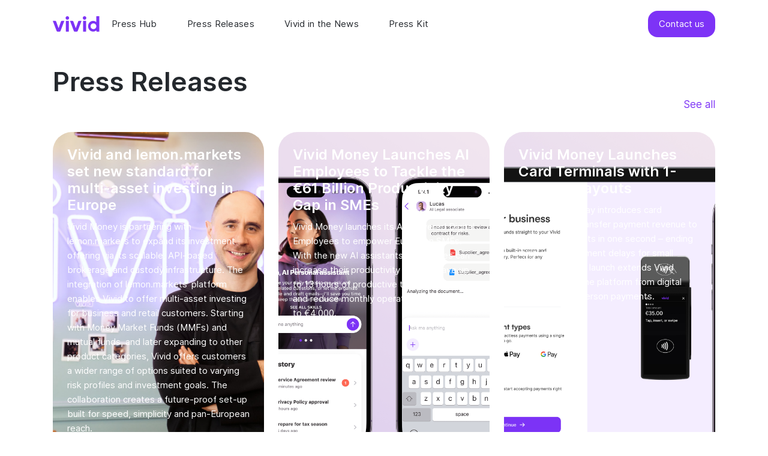

--- FILE ---
content_type: text/html
request_url: https://press.vivid.money/en/investing
body_size: 6690
content:
<!DOCTYPE html><!-- Last Published: Wed Jan 07 2026 09:32:56 GMT+0000 (Coordinated Universal Time) --><html data-wf-domain="press.vivid.money" data-wf-page="628203e7cf36022bc6839748" data-wf-site="5fbd1244f29172795f4de193"><head><meta charset="utf-8"/><title>Vivid Blog | Investing</title><meta content="Everything you need to know around investing and growing your wealth." name="description"/><meta content="Vivid Blog | Investing" property="og:title"/><meta content="Everything you need to know around investing and growing your wealth." property="og:description"/><meta content="Vivid Blog | Investing" property="twitter:title"/><meta content="Everything you need to know around investing and growing your wealth." property="twitter:description"/><meta property="og:type" content="website"/><meta content="summary_large_image" name="twitter:card"/><meta content="width=device-width, initial-scale=1" name="viewport"/><meta content="Rj-FCPLQ0IXdyiU-nPI84Am7Qxb-2KIr2Ia_aHPnaeA" name="google-site-verification"/><link href="https://cdn.prod.website-files.com/5fbd1244f29172795f4de193/css/hub-test-7471e0.shared.a1170e6cf.min.css" rel="stylesheet" type="text/css" integrity="sha384-oRcObPGghFxUrah3VUCxV5uXXWaeQfs7ggDcfOrU85kDssW6qJZiMyYAoPUPCIOC" crossorigin="anonymous"/><script type="text/javascript">!function(o,c){var n=c.documentElement,t=" w-mod-";n.className+=t+"js",("ontouchstart"in o||o.DocumentTouch&&c instanceof DocumentTouch)&&(n.className+=t+"touch")}(window,document);</script><link href="https://cdn.prod.website-files.com/5fbd1244f29172795f4de193/5fbfa09d9c0c307bc81871f0_favicon.ico" rel="shortcut icon" type="image/x-icon"/><link href="https://cdn.prod.website-files.com/5fbd1244f29172795f4de193/600aa507e6a483d63a505867_256x256.png" rel="apple-touch-icon"/><link href="https://press.vivid.money/en/investing" rel="canonical"/><style>
.blend{
	mix-blend-mode: overlay;
}
</style>
<script src="https://cdnjs.cloudflare.com/ajax/libs/jquery/3.5.1/jquery.min.js" integrity="sha512-bLT0Qm9VnAYZDflyKcBaQ2gg0hSYNQrJ8RilYldYQ1FxQYoCLtUjuuRuZo+fjqhx/qtq/1itJ0C2ejDxltZVFg==" crossorigin="anonymous"></script>
<script src="https://cdn.jsdelivr.net/npm/js-cookie@rc/dist/js.cookie.min.js"></script>
<meta name="facebook-domain-verification" content="74mkmog9gcmz3op7n1xalrfvwnwl2c" /><script>
	window.location.href = 'https://press.vivid.money/en-eu/home';
</script></head><body><div data-collapse="none" data-animation="default" data-duration="400" data-easing="ease" data-easing2="ease" role="banner" class="navbar w-nav"><div class="header-container w-container"><a href="https://vivid.money/?pid=website_classes" class="nav-logo-link w-inline-block"><img src="https://cdn.prod.website-files.com/5fbd1244f29172795f4de193/5fbf9e23a7287d13bb3c72ce_photo-2.svg" alt="" class="nav-logo"/></a><nav role="navigation" class="nav-menu new w-nav-menu"><a href="/en" target="_blank" class="menu-item-container-2 w-inline-block"><div class="menu-item-2">Blog</div></a><a href="https://classes.vivid.money/en" target="_blank" class="menu-item-container-2 desktop w-inline-block"><div class="menu-item-2">Classes</div></a></nav><div data-hover="true" data-delay="0" class="dropdown-2 w-dropdown"><div class="dropdown-toggle w-dropdown-toggle"><div>EN</div><div class="dropdown-arrow language"></div></div><nav class="dropdown-list-4 w-dropdown-list"><a href="/en" class="dropdown-link-2 w-dropdown-link">English</a><a href="/de" class="dropdown-link-2 w-dropdown-link">Deutsch</a><a href="/es" class="dropdown-link-2 w-dropdown-link">Spanish</a><a href="/fr" class="dropdown-link-2 w-dropdown-link">French</a><a href="/it" class="dropdown-link-2 w-dropdown-link">Italian</a></nav></div><a href="https://vividmoney.onelink.me/FW6X/11aa0e9" class="create-account-button-2 classes nav w-button">Open your free account</a><link rel="prefetch" href="https://vividmoney.onelink.me/FW6X/11aa0e9"/><div class="menu-button w-nav-button"><img src="https://cdn.prod.website-files.com/5fbd1244f29172795f4de193/5fc8d0848d616455acbae2f1_menu.svg" loading="lazy" alt="" class="image-2"/></div></div></div><div class="section announce"><div class="container w-container"><div class="announce w-richtext"><p>🎓 Introducing the Classes. <a href="https://classes.vivid.money">Start to learn →</a></p></div></div></div><div class="section mt-32"><div class="container horizontal w-container"><a href="/" class="blog-back-button dark mr-12 w-inline-block"><img src="https://cdn.prod.website-files.com/5fbd1244f29172795f4de193/5fc81d1a9d98c2f8bfc6be1c_ic-nav-backblack.png" loading="lazy" alt="" class="button-arrow"/><div class="button-text">Back</div></a><a href="#" class="blog-tag-button w-button">Investing</a><div class="hidden w-dyn-list"><div role="list" class="collection-list w-dyn-items"><div role="listitem" class="collection-item w-dyn-item"><a href="#" class="blog-tag-button w-button">Investing</a></div><div role="listitem" class="collection-item w-dyn-item"><a href="#" class="blog-tag-button w-button">How to</a></div><div role="listitem" class="collection-item w-dyn-item"><a href="#" class="blog-tag-button w-button">Events</a></div><div role="listitem" class="collection-item w-dyn-item"><a href="#" class="blog-tag-button w-button">Budgeting</a></div><div role="listitem" class="collection-item w-dyn-item"><a href="#" class="blog-tag-button w-button">Saving</a></div><div role="listitem" class="collection-item w-dyn-item"><a href="#" class="blog-tag-button w-button">Vivid News</a></div><div role="listitem" class="collection-item w-dyn-item"><a href="#" class="blog-tag-button w-button">People</a></div></div></div></div></div><div class="section mt-32"><div class="container w-container"><div class="tag-heading"><h1 class="section-title"><strong>Investing</strong></h1><div class="blog-section-subtitle"><div class="text-block-3">Everything you need to know around investing and growing your wealth.</div></div></div><div class="html-embed w-embed"><style>
 	.collection-item-2:nth-child(1) {
     flex: 0 50%;
     padding-right: 24px;
     padding-left: 0px;
   }
   .collection-item-2:nth-child(2) {
     flex: 0 50%;
     padding-right: 0px;
     padding-left: 24px;
   }
  .collection-item-2 > .blog-post.color {
  	display: none;
  }
  .collection-item-2:nth-child(2) > .blog-post.color {
  	display: flex;
  }
  .collection-item-2:nth-child(2) > .blog-post.image {
  	display: none;
  }
  .collection-item-2:nth-child(3n+3) {
  	padding-right: 24px;
    padding-left: 0px;
  }
  .collection-item-2:nth-child(3n+5) {
  	padding-right: 0px;
    padding-left: 24px;
  }
    .collection-item-2:nth-child(3n+4) {
  	padding-right: 24px;
    padding-left: 24px;
  }
  @media screen and (max-width: 991px) {
  	 	.collection-item-2:nth-child(odd) {
       flex: 0 50%;
       padding-right: 24px;
       padding-left: 0px;
     }
     .collection-item-2:nth-child(even) {
       flex: 0 50%;
       padding-right: 0px;
       padding-left: 24px;
     }
    .collection-item-2 > .blog-post.color {
      display: none;
    }
    .collection-item-2:nth-child(2) > .blog-post.color {
      display: flex;
    }
    .collection-item-2:nth-child(2) > .blog-post.image {
      display: none;
    }
  }
    @media screen and (max-width: 767px) {
  	 	.collection-item-2:nth-child(odd) {
       flex: 0 100%;
       padding-right: 0px;
       padding-left: 0px;
     }
     .collection-item-2:nth-child(even) {
       flex: 0 100%;
       padding-right: 0px;
       padding-left: 0px;
     }
    .collection-item-2 > .blog-post.image {
      display: none;
    }
    .collection-item-2 > .blog-post.color {
      display: flex;
      background-color: #f5f5f7 !important;
    }
    .collection-item-2:nth-child(2) > .blog-post.color {
      display: flex;
      background-color: #FFEAC6 !important;
    }
    
  }
  
</style></div><div class="collection-list-wrapper-3 w-dyn-list"><div role="list" class="collection-list-4 w-dyn-items"><div role="listitem" class="collection-item-2 w-dyn-item"><div class="blog-post image"><a style="background-image:url(&quot;https://cdn.prod.website-files.com/5fc772e04f6c876a6ec3bf00/61dd8b4941b010e2a9d02ea4_Rolex%20Daytona%20Leather.F01.2k%20(1).png&quot;)" href="/posts/the-celebrity-net-worth-lists-are-lying-to-you" class="post-cover large w-inline-block"><div style="background-image:url(&quot;https://cdn.prod.website-files.com/5fc772e04f6c876a6ec3bf00/61dd8b4941b010e2a9d02ea4_Rolex%20Daytona%20Leather.F01.2k%20(1).png&quot;)" class="post-cover large blend"></div></a><a href="/posts/the-celebrity-net-worth-lists-are-lying-to-you" class="blog-caption w-inline-block"><div>January 11, 2022</div><div class="post-date w-condition-invisible">January 11, 2022</div><h3 class="heading-new">The celebrity net worth lists are lying to you</h3><div class="blog-post-short-description hidden">No one actually knows how much money Rihanna has.</div></a><link rel="prefetch" href="/posts/the-celebrity-net-worth-lists-are-lying-to-you"/></div><a style="background-color:#f2f3f4" href="/posts/the-celebrity-net-worth-lists-are-lying-to-you" class="blog-post color dark w-inline-block"><div class="blog-caption dark"><div>January 11, 2022</div><div class="post-date w-condition-invisible">January 11, 2022</div><h2 class="heading dark">The celebrity net worth lists are lying to you</h2><div class="blog-post-short-description hidden">No one actually knows how much money Rihanna has.</div></div><div class="link-block hidden"><img src="https://cdn.prod.website-files.com/5fbd1244f29172795f4de193/5fc81d1a9d98c2f8bfc6be1c_ic-nav-backblack.png" loading="lazy" height="28" alt="" class="link-arrow"/></div><div style="background-image:url(&quot;https://cdn.prod.website-files.com/5fc772e04f6c876a6ec3bf00/61dd8b4941b010e2a9d02ea4_Rolex%20Daytona%20Leather.F01.2k%20(1).png&quot;)" class="post-cover large color"></div></a></div><div role="listitem" class="collection-item-2 w-dyn-item"><div class="blog-post image"><a style="background-image:url(&quot;https://cdn.prod.website-files.com/5fc772e04f6c876a6ec3bf00/61d6f78a6de03b99d3d3b414_Blog_CryptoSlang.png&quot;)" href="/posts/do-you-speak-cryptoslang" class="post-cover large w-inline-block"><div style="background-image:url(&quot;https://cdn.prod.website-files.com/5fc772e04f6c876a6ec3bf00/61d6f78a6de03b99d3d3b414_Blog_CryptoSlang.png&quot;)" class="post-cover large blend"></div></a><a href="/posts/do-you-speak-cryptoslang" class="blog-caption w-inline-block"><div>January 6, 2022</div><div class="post-date w-condition-invisible">January 6, 2022</div><h3 class="heading-new">Do you speak Cryptoslang?</h3><div class="blog-post-short-description hidden">Are you ready to step up your crypto skills?</div></a><link rel="prefetch" href="/posts/do-you-speak-cryptoslang"/></div><a style="background-color:#fff1d9" href="/posts/do-you-speak-cryptoslang" class="blog-post color dark w-inline-block"><div class="blog-caption dark"><div>January 6, 2022</div><div class="post-date w-condition-invisible">January 6, 2022</div><h2 class="heading dark">Do you speak Cryptoslang?</h2><div class="blog-post-short-description hidden">Are you ready to step up your crypto skills?</div></div><div class="link-block hidden"><img src="https://cdn.prod.website-files.com/5fbd1244f29172795f4de193/5fc81d1a9d98c2f8bfc6be1c_ic-nav-backblack.png" loading="lazy" height="28" alt="" class="link-arrow"/></div><div style="background-image:url(&quot;https://cdn.prod.website-files.com/5fc772e04f6c876a6ec3bf00/61d6f78a6de03b99d3d3b414_Blog_CryptoSlang.png&quot;)" class="post-cover large color"></div></a></div><div role="listitem" class="collection-item-2 w-dyn-item"><div class="blog-post image"><a style="background-image:url(&quot;https://cdn.prod.website-files.com/5fc772e04f6c876a6ec3bf00/61d59ebce17e3754727c279e_Stock%20Market%20Growth%20Color.H03.2k.png&quot;)" href="/posts/hey-vivid-how-did-your-investing-go-last-year" class="post-cover large w-inline-block"><div style="background-image:url(&quot;https://cdn.prod.website-files.com/5fc772e04f6c876a6ec3bf00/61d59ebce17e3754727c279e_Stock%20Market%20Growth%20Color.H03.2k.png&quot;)" class="post-cover large blend"></div></a><a href="/posts/hey-vivid-how-did-your-investing-go-last-year" class="blog-caption w-inline-block"><div>January 5, 2022</div><div class="post-date w-condition-invisible">January 5, 2022</div><h3 class="heading-new">Hey Vivid, how did your investments do last year?</h3><div class="blog-post-short-description hidden">We’re constantly teaching you about investing. But did we take our own advice? </div></a><link rel="prefetch" href="/posts/hey-vivid-how-did-your-investing-go-last-year"/></div><a style="background-color:#fff1d9" href="/posts/hey-vivid-how-did-your-investing-go-last-year" class="blog-post color dark w-inline-block"><div class="blog-caption dark"><div>January 5, 2022</div><div class="post-date w-condition-invisible">January 5, 2022</div><h2 class="heading dark">Hey Vivid, how did your investments do last year?</h2><div class="blog-post-short-description hidden">We’re constantly teaching you about investing. But did we take our own advice? </div></div><div class="link-block hidden"><img src="https://cdn.prod.website-files.com/5fbd1244f29172795f4de193/5fc81d1a9d98c2f8bfc6be1c_ic-nav-backblack.png" loading="lazy" height="28" alt="" class="link-arrow"/></div><div style="background-image:url(&quot;https://cdn.prod.website-files.com/5fc772e04f6c876a6ec3bf00/61d59ebce17e3754727c279e_Stock%20Market%20Growth%20Color.H03.2k.png&quot;)" class="post-cover large color"></div></a></div><div role="listitem" class="collection-item-2 w-dyn-item"><div class="blog-post image"><a style="background-image:url(&quot;https://cdn.prod.website-files.com/5fc772e04f6c876a6ec3bf00/61cae0fb5f59c5dcb8115b9f_Blog_5CryptoToKeepAnEyeOn2022.png&quot;)" href="/posts/five-cryptocurrencies-to-keep-an-eye-on-in-2022" class="post-cover large w-inline-block"><div style="background-image:url(&quot;https://cdn.prod.website-files.com/5fc772e04f6c876a6ec3bf00/61cae0fb5f59c5dcb8115b9f_Blog_5CryptoToKeepAnEyeOn2022.png&quot;)" class="post-cover large blend"></div></a><a href="/posts/five-cryptocurrencies-to-keep-an-eye-on-in-2022" class="blog-caption w-inline-block"><div>December 28, 2021</div><div class="post-date w-condition-invisible">December 28, 2021</div><h3 class="heading-new">Five cryptocurrencies to keep an eye on in 2022</h3><div class="blog-post-short-description hidden">Your crypto new year&#x27;s resolution is waiting for you. </div></a><link rel="prefetch" href="/posts/five-cryptocurrencies-to-keep-an-eye-on-in-2022"/></div><a style="background-color:#fff1d9" href="/posts/five-cryptocurrencies-to-keep-an-eye-on-in-2022" class="blog-post color dark w-inline-block"><div class="blog-caption dark"><div>December 28, 2021</div><div class="post-date w-condition-invisible">December 28, 2021</div><h2 class="heading dark">Five cryptocurrencies to keep an eye on in 2022</h2><div class="blog-post-short-description hidden">Your crypto new year&#x27;s resolution is waiting for you. </div></div><div class="link-block hidden"><img src="https://cdn.prod.website-files.com/5fbd1244f29172795f4de193/5fc81d1a9d98c2f8bfc6be1c_ic-nav-backblack.png" loading="lazy" height="28" alt="" class="link-arrow"/></div><div style="background-image:url(&quot;https://cdn.prod.website-files.com/5fc772e04f6c876a6ec3bf00/61cae0fb5f59c5dcb8115b9f_Blog_5CryptoToKeepAnEyeOn2022.png&quot;)" class="post-cover large color"></div></a></div><div role="listitem" class="collection-item-2 w-dyn-item"><div class="blog-post image"><a style="background-image:url(&quot;https://cdn.prod.website-files.com/5fc772e04f6c876a6ec3bf00/61c97e1b02bc943758733fd0_Blog_5BiggestIPOs.png&quot;)" href="/posts/what-are-the-biggest-ipos-in-history" class="post-cover large w-inline-block"><div style="background-image:url(&quot;https://cdn.prod.website-files.com/5fc772e04f6c876a6ec3bf00/61c97e1b02bc943758733fd0_Blog_5BiggestIPOs.png&quot;)" class="post-cover large blend"></div></a><a href="/posts/what-are-the-biggest-ipos-in-history" class="blog-caption w-inline-block"><div>December 27, 2021</div><div class="post-date w-condition-invisible">December 27, 2021</div><h3 class="heading-new">What are the biggest IPOs in history?</h3><div class="blog-post-short-description hidden">Let&#x27;s talk about blockbuster IPOs.</div></a><link rel="prefetch" href="/posts/what-are-the-biggest-ipos-in-history"/></div><a style="background-color:#fff1d9" href="/posts/what-are-the-biggest-ipos-in-history" class="blog-post color dark w-inline-block"><div class="blog-caption dark"><div>December 27, 2021</div><div class="post-date w-condition-invisible">December 27, 2021</div><h2 class="heading dark">What are the biggest IPOs in history?</h2><div class="blog-post-short-description hidden">Let&#x27;s talk about blockbuster IPOs.</div></div><div class="link-block hidden"><img src="https://cdn.prod.website-files.com/5fbd1244f29172795f4de193/5fc81d1a9d98c2f8bfc6be1c_ic-nav-backblack.png" loading="lazy" height="28" alt="" class="link-arrow"/></div><div style="background-image:url(&quot;https://cdn.prod.website-files.com/5fc772e04f6c876a6ec3bf00/61c97e1b02bc943758733fd0_Blog_5BiggestIPOs.png&quot;)" class="post-cover large color"></div></a></div><div role="listitem" class="collection-item-2 w-dyn-item"><div class="blog-post image"><a style="background-image:url(&quot;https://cdn.prod.website-files.com/5fc772e04f6c876a6ec3bf00/61c1b8e51e10da7381d0eb98_Blog_Ebay.png&quot;)" href="/posts/en-should-i-invest-in-ebay" class="post-cover large w-inline-block"><div style="background-image:url(&quot;https://cdn.prod.website-files.com/5fc772e04f6c876a6ec3bf00/61c1b8e51e10da7381d0eb98_Blog_Ebay.png&quot;)" class="post-cover large blend"></div></a><a href="/posts/en-should-i-invest-in-ebay" class="blog-caption w-inline-block"><div>December 21, 2021</div><div class="post-date w-condition-invisible">December 21, 2021</div><h3 class="heading-new">Should I invest in eBay?</h3><div class="blog-post-short-description hidden">Are you ready for the big auction?
</div></a><link rel="prefetch" href="/posts/en-should-i-invest-in-ebay"/></div><a style="background-color:#fff1d9" href="/posts/en-should-i-invest-in-ebay" class="blog-post color dark w-inline-block"><div class="blog-caption dark"><div>December 21, 2021</div><div class="post-date w-condition-invisible">December 21, 2021</div><h2 class="heading dark">Should I invest in eBay?</h2><div class="blog-post-short-description hidden">Are you ready for the big auction?
</div></div><div class="link-block hidden"><img src="https://cdn.prod.website-files.com/5fbd1244f29172795f4de193/5fc81d1a9d98c2f8bfc6be1c_ic-nav-backblack.png" loading="lazy" height="28" alt="" class="link-arrow"/></div><div style="background-image:url(&quot;https://cdn.prod.website-files.com/5fc772e04f6c876a6ec3bf00/61c1b8e51e10da7381d0eb98_Blog_Ebay.png&quot;)" class="post-cover large color"></div></a></div><div role="listitem" class="collection-item-2 w-dyn-item"><div class="blog-post image"><a style="background-image:url(&quot;https://cdn.prod.website-files.com/5fc772e04f6c876a6ec3bf00/61b884423d81566623dc07d9_Blog_TypeOfTokens.png&quot;)" href="/posts/what-types-of-crypto-tokens-exist" class="post-cover large w-inline-block"><div style="background-image:url(&quot;https://cdn.prod.website-files.com/5fc772e04f6c876a6ec3bf00/61b884423d81566623dc07d9_Blog_TypeOfTokens.png&quot;)" class="post-cover large blend"></div></a><a href="/posts/what-types-of-crypto-tokens-exist" class="blog-caption w-inline-block"><div>December 14, 2021</div><div class="post-date w-condition-invisible">December 14, 2021</div><h3 class="heading-new">What types of crypto tokens exist?</h3><div class="blog-post-short-description hidden">One token to rule them all.</div></a><link rel="prefetch" href="/posts/what-types-of-crypto-tokens-exist"/></div><a style="background-color:#fff1d9" href="/posts/what-types-of-crypto-tokens-exist" class="blog-post color dark w-inline-block"><div class="blog-caption dark"><div>December 14, 2021</div><div class="post-date w-condition-invisible">December 14, 2021</div><h2 class="heading dark">What types of crypto tokens exist?</h2><div class="blog-post-short-description hidden">One token to rule them all.</div></div><div class="link-block hidden"><img src="https://cdn.prod.website-files.com/5fbd1244f29172795f4de193/5fc81d1a9d98c2f8bfc6be1c_ic-nav-backblack.png" loading="lazy" height="28" alt="" class="link-arrow"/></div><div style="background-image:url(&quot;https://cdn.prod.website-files.com/5fc772e04f6c876a6ec3bf00/61b884423d81566623dc07d9_Blog_TypeOfTokens.png&quot;)" class="post-cover large color"></div></a></div><div role="listitem" class="collection-item-2 w-dyn-item"><div class="blog-post image"><a style="background-image:url(&quot;https://cdn.prod.website-files.com/5fc772e04f6c876a6ec3bf00/61b20d401a1de789c7f81462_Symbol%20Online%20Shopping%20Red.G03.2k.png&quot;)" href="/posts/should-i-invest-in-paypal" class="post-cover large w-inline-block"><div style="background-image:url(&quot;https://cdn.prod.website-files.com/5fc772e04f6c876a6ec3bf00/61b20d401a1de789c7f81462_Symbol%20Online%20Shopping%20Red.G03.2k.png&quot;)" class="post-cover large blend"></div></a><a href="/posts/should-i-invest-in-paypal" class="blog-caption w-inline-block"><div>December 9, 2021</div><div class="post-date w-condition-invisible">December 9, 2021</div><h3 class="heading-new">Should I invest in Paypal?</h3><div class="blog-post-short-description hidden">Is the online payments pioneer still in vogue?
</div></a><link rel="prefetch" href="/posts/should-i-invest-in-paypal"/></div><a style="background-color:#fff1d9" href="/posts/should-i-invest-in-paypal" class="blog-post color dark w-inline-block"><div class="blog-caption dark"><div>December 9, 2021</div><div class="post-date w-condition-invisible">December 9, 2021</div><h2 class="heading dark">Should I invest in Paypal?</h2><div class="blog-post-short-description hidden">Is the online payments pioneer still in vogue?
</div></div><div class="link-block hidden"><img src="https://cdn.prod.website-files.com/5fbd1244f29172795f4de193/5fc81d1a9d98c2f8bfc6be1c_ic-nav-backblack.png" loading="lazy" height="28" alt="" class="link-arrow"/></div><div style="background-image:url(&quot;https://cdn.prod.website-files.com/5fc772e04f6c876a6ec3bf00/61b20d401a1de789c7f81462_Symbol%20Online%20Shopping%20Red.G03.2k.png&quot;)" class="post-cover large color"></div></a></div><div role="listitem" class="collection-item-2 w-dyn-item"><div class="blog-post image"><a style="background-image:url(&quot;https://cdn.prod.website-files.com/5fc772e04f6c876a6ec3bf00/61af64a45a7dcb4a9f9ec081_Silver%20Hand%20Handful%20with%20Bitcoins.F05.2k.png&quot;)" href="/posts/what-are-spreads" class="post-cover large w-inline-block"><div style="background-image:url(&quot;https://cdn.prod.website-files.com/5fc772e04f6c876a6ec3bf00/61af64a45a7dcb4a9f9ec081_Silver%20Hand%20Handful%20with%20Bitcoins.F05.2k.png&quot;)" class="post-cover large blend"></div></a><a href="/posts/what-are-spreads" class="blog-caption w-inline-block"><div>December 7, 2021</div><div class="post-date w-condition-invisible">December 7, 2021</div><h3 class="heading-new">What are spreads?</h3><div class="blog-post-short-description hidden">The hidden cost when you buy and sell stocks and crypto.</div></a><link rel="prefetch" href="/posts/what-are-spreads"/></div><a style="background-color:#fff1d9" href="/posts/what-are-spreads" class="blog-post color dark w-inline-block"><div class="blog-caption dark"><div>December 7, 2021</div><div class="post-date w-condition-invisible">December 7, 2021</div><h2 class="heading dark">What are spreads?</h2><div class="blog-post-short-description hidden">The hidden cost when you buy and sell stocks and crypto.</div></div><div class="link-block hidden"><img src="https://cdn.prod.website-files.com/5fbd1244f29172795f4de193/5fc81d1a9d98c2f8bfc6be1c_ic-nav-backblack.png" loading="lazy" height="28" alt="" class="link-arrow"/></div><div style="background-image:url(&quot;https://cdn.prod.website-files.com/5fc772e04f6c876a6ec3bf00/61af64a45a7dcb4a9f9ec081_Silver%20Hand%20Handful%20with%20Bitcoins.F05.2k.png&quot;)" class="post-cover large color"></div></a></div><div role="listitem" class="collection-item-2 w-dyn-item"><div class="blog-post image"><a style="background-image:url(&quot;https://cdn.prod.website-files.com/5fc772e04f6c876a6ec3bf00/61aa2b532f1a7cca6a821e68_Purple%20Letter%20N.G02.2k.png&quot;)" href="/posts/nubank-is-ipoing-heres-what-you-need-to-know" class="post-cover large w-inline-block"><div style="background-image:url(&quot;https://cdn.prod.website-files.com/5fc772e04f6c876a6ec3bf00/61aa2b532f1a7cca6a821e68_Purple%20Letter%20N.G02.2k.png&quot;)" class="post-cover large blend"></div></a><a href="/posts/nubank-is-ipoing-heres-what-you-need-to-know" class="blog-caption w-inline-block"><div>December 3, 2021</div><div class="post-date w-condition-invisible">December 3, 2021</div><h3 class="heading-new">Nubank is IPOing. Here&#x27;s what you need to know</h3><div class="blog-post-short-description hidden">Will the Vivid of Brazil be able to win over investors?</div></a><link rel="prefetch" href="/posts/nubank-is-ipoing-heres-what-you-need-to-know"/></div><a style="background-color:#fff1d9" href="/posts/nubank-is-ipoing-heres-what-you-need-to-know" class="blog-post color dark w-inline-block"><div class="blog-caption dark"><div>December 3, 2021</div><div class="post-date w-condition-invisible">December 3, 2021</div><h2 class="heading dark">Nubank is IPOing. Here&#x27;s what you need to know</h2><div class="blog-post-short-description hidden">Will the Vivid of Brazil be able to win over investors?</div></div><div class="link-block hidden"><img src="https://cdn.prod.website-files.com/5fbd1244f29172795f4de193/5fc81d1a9d98c2f8bfc6be1c_ic-nav-backblack.png" loading="lazy" height="28" alt="" class="link-arrow"/></div><div style="background-image:url(&quot;https://cdn.prod.website-files.com/5fc772e04f6c876a6ec3bf00/61aa2b532f1a7cca6a821e68_Purple%20Letter%20N.G02.2k.png&quot;)" class="post-cover large color"></div></a></div><div role="listitem" class="collection-item-2 w-dyn-item"><div class="blog-post image"><a style="background-image:url(&quot;https://cdn.prod.website-files.com/5fc772e04f6c876a6ec3bf00/61a8c06c3473fe9437ddf577_Blog_CentralBanks.png&quot;)" href="/posts/en-what-are-central-banks-for" class="post-cover large w-inline-block"><div style="background-image:url(&quot;https://cdn.prod.website-files.com/5fc772e04f6c876a6ec3bf00/61a8c06c3473fe9437ddf577_Blog_CentralBanks.png&quot;)" class="post-cover large blend"></div></a><a href="/posts/en-what-are-central-banks-for" class="blog-caption w-inline-block"><div>December 2, 2021</div><div class="post-date w-condition-invisible">December 2, 2021</div><h3 class="heading-new">What are central banks for?</h3><div class="blog-post-short-description hidden">Welcome to the world of the banks of banks.
</div></a><link rel="prefetch" href="/posts/en-what-are-central-banks-for"/></div><a style="background-color:#fff1d9" href="/posts/en-what-are-central-banks-for" class="blog-post color dark w-inline-block"><div class="blog-caption dark"><div>December 2, 2021</div><div class="post-date w-condition-invisible">December 2, 2021</div><h2 class="heading dark">What are central banks for?</h2><div class="blog-post-short-description hidden">Welcome to the world of the banks of banks.
</div></div><div class="link-block hidden"><img src="https://cdn.prod.website-files.com/5fbd1244f29172795f4de193/5fc81d1a9d98c2f8bfc6be1c_ic-nav-backblack.png" loading="lazy" height="28" alt="" class="link-arrow"/></div><div style="background-image:url(&quot;https://cdn.prod.website-files.com/5fc772e04f6c876a6ec3bf00/61a8c06c3473fe9437ddf577_Blog_CentralBanks.png&quot;)" class="post-cover large color"></div></a></div></div><div role="navigation" aria-label="List" class="w-pagination-wrapper pagination"><a href="?c16e3c56_page=2" aria-label="Next Page" class="w-pagination-next blog-back-button right"><div class="button-text right w-inline-block">Next</div><img src="https://cdn.prod.website-files.com/5fbd1244f29172795f4de193/5fc81d1a9d98c2f8bfc6be1c_ic-nav-backblack.png" loading="lazy" alt="" class="button-arrow right"/></a><link rel="prerender" href="?c16e3c56_page=2"/></div></div></div></div><footer id="footer" class="footer"><div class="container w-container"><div class="footer-top-section"><a href="#" class="nav-logo-link w-inline-block"><img src="https://cdn.prod.website-files.com/5fbd1244f29172795f4de193/5fbf9e23a7287d13bb3c72ce_photo-2.svg" alt="" class="nav-logo"/></a><div class="footer-column"><h2 class="footer-heading">Company</h2><div class="footer-item-container"><a href="https://classes.vivid.money" target="_blank" class="footer-link">Classes</a><div class="menu-item-badge">new</div></div><a href="#" class="footer-link">Blog</a><a href="https://vivid.money/en-eu/about/" target="_blank" class="footer-link">About us</a><a href="https://careers.vivid.money/" target="_blank" class="footer-link">Careers</a><a href="https://press.vivid.money/en-eu" target="_blank" class="footer-link">Press</a><a href="https://help.vivid.money/en/" target="_blank" class="footer-link">Help</a></div></div></div><div class="container w-container"><div class="footer-bottom-section"><div class="footer-bottom-links-wrapper"><div class="footer-bottom-legal-links"><a href="https://vivid.money/en-eu/legal-documents/" target="_blank" class="footer-bottom-link">Legal Documents</a><a href="https://vivid.money/en-eu/imprint/" target="_blank" class="footer-bottom-link">Imprint</a></div><div class="footer-bottom-social-links"><a href="https://www.instagram.com/vivid.money/" target="_blank" class="w-inline-block"><img src="https://cdn.prod.website-files.com/5fbd1244f29172795f4de193/62820a152df0970d77472931_instagram.svg" loading="lazy" width="20" height="20" alt=""/></a><a href="https://www.facebook.com/vivid.money.en/" target="_blank" class="link-block-4 w-inline-block"><img src="https://cdn.prod.website-files.com/5fbd1244f29172795f4de193/62820a147980b65f259a2c3e_facebook.svg" loading="lazy" width="11" height="19" alt=""/></a><a href="https://twitter.com/vivid_en" target="_blank" class="link-block-3 w-inline-block"><img src="https://cdn.prod.website-files.com/5fbd1244f29172795f4de193/62820a14c74f04243e451da5_twitter.svg" loading="lazy" height="16" width="20" alt="" class="image-13"/></a><a href="https://www.linkedin.com/company/42385216/" target="_blank" class="link-block-5 w-inline-block"><img src="https://cdn.prod.website-files.com/5fbd1244f29172795f4de193/62820a34694dfdf50baec6ba_linkedin.svg" loading="lazy" width="20" height="20" alt=""/></a></div></div><a href="https://vivid.money/en-eu/imprint/" target="_blank" class="link-block-2 w-inline-block"><div class="footer-text"><span class="text-span">Notice according to § 2 section 10 of the German Banking Act (Kreditwesengesetz (KWG))</span><br/>Vivid Money GmbH offers the brokerage of transactions on the purchase and sale of financial instruments in the areas of foreign exchange in accordance with § 1 section 1a sentence 2 no. 1 of the KWG exclusively in the name and for the account of the solarisBankAG. Vivid Money GmbH is recorded as &quot;tied agent&quot; of solarisBank AG within the meaning of § 2 section 20 of the KWG in the register which is kept by the German Federal Financial Supervisory Authority (BaFin). The register can be accessed under www.bafin.de.</div></a></div></div></footer><script src="https://d3e54v103j8qbb.cloudfront.net/js/jquery-3.5.1.min.dc5e7f18c8.js?site=5fbd1244f29172795f4de193" type="text/javascript" integrity="sha256-9/aliU8dGd2tb6OSsuzixeV4y/faTqgFtohetphbbj0=" crossorigin="anonymous"></script><script src="https://cdn.prod.website-files.com/5fbd1244f29172795f4de193/js/hub-test-7471e0.schunk.36b8fb49256177c8.js" type="text/javascript" integrity="sha384-4abIlA5/v7XaW1HMXKBgnUuhnjBYJ/Z9C1OSg4OhmVw9O3QeHJ/qJqFBERCDPv7G" crossorigin="anonymous"></script><script src="https://cdn.prod.website-files.com/5fbd1244f29172795f4de193/js/hub-test-7471e0.schunk.7f9bb4681109c6d0.js" type="text/javascript" integrity="sha384-LUYOy6b/29vutuccURBefpcT3q7wcdCi8Aieu+w6Z+GAfE9sBdUruTudjhNm28nd" crossorigin="anonymous"></script><script src="https://cdn.prod.website-files.com/5fbd1244f29172795f4de193/js/hub-test-7471e0.587db219.e67e95bde6072e56.js" type="text/javascript" integrity="sha384-GooryYfAK0phvtutz6M7NWUxPIhZB2NPVJFAznwNjwCKALwMaN10XOzi8np63J2s" crossorigin="anonymous"></script><script>
  var pidCookieName = 'v.b.pid';

  var pidFromCookie = getCookie(pidCookieName);
  var pidFromUrl = getPidFromUrl();
  if (!pidFromCookie && pidFromUrl) {
    setCookie(pidCookieName, pidFromUrl, 0.5);
    pidFromCookie = pidFromUrl;
  }


  if (pidFromCookie) {
    setPid(pidFromCookie);
  }

  function setPid(newPid) {
    var links = document.querySelectorAll('a[href^="https://vivid.money"]');
    for (let i = 0; i<links.length; i++) {
      var link = links[i];
      var splitRes = link.href.split('?');
      var path = splitRes[0];
      var search = splitRes[1] || '';

      var searchParams = new URLSearchParams(search);
      searchParams.set('pid', newPid);
      
      link.href = path + '?' + searchParams.toString();
    }
  }

  function getPidFromUrl() {
    var urlParams = new URLSearchParams(window.location.search);
    var pid = urlParams.get('pid');

    return pid;
  }

  function setCookie(name,value,days) {
    var expires = "";
    if (days) {
      var date = new Date();
      date.setTime(date.getTime() + (days*24*60*60*1000));
      expires = "; expires=" + date.toUTCString();
    }
    document.cookie = name + "=" + (value || "")  + expires + "; path=/";
  }
  
  function getCookie(name) {
    var nameEQ = name + "=";
    var ca = document.cookie.split(';');
    for(var i=0;i < ca.length;i++) {
      var c = ca[i];
      while (c.charAt(0)==' ') c = c.substring(1,c.length);
      if (c.indexOf(nameEQ) == 0) return c.substring(nameEQ.length,c.length);
    }
    return null;
  }
</script></body></html>

--- FILE ---
content_type: text/html
request_url: https://press.vivid.money/en-eu/home
body_size: 6911
content:
<!DOCTYPE html><!-- Last Published: Wed Jan 07 2026 09:32:56 GMT+0000 (Coordinated Universal Time) --><html data-wf-domain="press.vivid.money" data-wf-page="628203e7cf3602154783970c" data-wf-site="5fbd1244f29172795f4de193"><head><meta charset="utf-8"/><title>Press</title><meta content="Press" property="og:title"/><meta content="Press" property="twitter:title"/><meta content="width=device-width, initial-scale=1" name="viewport"/><meta content="Rj-FCPLQ0IXdyiU-nPI84Am7Qxb-2KIr2Ia_aHPnaeA" name="google-site-verification"/><link href="https://cdn.prod.website-files.com/5fbd1244f29172795f4de193/css/hub-test-7471e0.shared.a1170e6cf.min.css" rel="stylesheet" type="text/css" integrity="sha384-oRcObPGghFxUrah3VUCxV5uXXWaeQfs7ggDcfOrU85kDssW6qJZiMyYAoPUPCIOC" crossorigin="anonymous"/><script type="text/javascript">!function(o,c){var n=c.documentElement,t=" w-mod-";n.className+=t+"js",("ontouchstart"in o||o.DocumentTouch&&c instanceof DocumentTouch)&&(n.className+=t+"touch")}(window,document);</script><link href="https://cdn.prod.website-files.com/5fbd1244f29172795f4de193/5fbfa09d9c0c307bc81871f0_favicon.ico" rel="shortcut icon" type="image/x-icon"/><link href="https://cdn.prod.website-files.com/5fbd1244f29172795f4de193/600aa507e6a483d63a505867_256x256.png" rel="apple-touch-icon"/><link href="https://press.vivid.money/en-eu/home" rel="canonical"/><style>
.blend{
	mix-blend-mode: overlay;
}
</style>
<script src="https://cdnjs.cloudflare.com/ajax/libs/jquery/3.5.1/jquery.min.js" integrity="sha512-bLT0Qm9VnAYZDflyKcBaQ2gg0hSYNQrJ8RilYldYQ1FxQYoCLtUjuuRuZo+fjqhx/qtq/1itJ0C2ejDxltZVFg==" crossorigin="anonymous"></script>
<script src="https://cdn.jsdelivr.net/npm/js-cookie@rc/dist/js.cookie.min.js"></script>
<meta name="facebook-domain-verification" content="74mkmog9gcmz3op7n1xalrfvwnwl2c" /></head><body><div data-collapse="medium" data-animation="default" data-duration="400" data-easing="ease" data-easing2="ease" role="banner" class="navbar w-nav"><div class="header-container w-container"><a href="https://vivid.money/en-eu/" class="nav-logo-link w-inline-block"><img src="https://cdn.prod.website-files.com/5fbd1244f29172795f4de193/5fbf9e23a7287d13bb3c72ce_photo-2.svg" alt="" class="nav-logo"/></a><div class="div-block-38 hidden"><a href="/de/de-how-to" class="language-switcher link">DE</a><div class="text-block-15"> / </div><a href="#" class="language-switcher">EN</a></div><nav role="navigation" class="nav-menu w-nav-menu"><a href="/en-eu/home" aria-current="page" class="menu-item-container-2 w-inline-block w--current"><div class="menu-item-2">Press Hub</div></a><a href="/en-eu/press-releases" class="menu-item-container-2 w-inline-block"><div class="menu-item-2">Press Releases</div></a><a href="/en-eu/news" class="menu-item-container-2 w-inline-block"><div class="menu-item-2">Vivid in the News</div></a><a href="https://drive.google.com/drive/folders/18qD9OB3Ec3jbjdMqh4g8oF4l4zog1qz7" target="_blank" class="menu-item-container-2 w-inline-block"><div class="menu-item-2">Press Kit</div></a><a href="mailto:press@vivid.money" class="create-account-button w-button">Contact us</a></nav><div class="menu-button w-nav-button"><img src="https://cdn.prod.website-files.com/5fbd1244f29172795f4de193/5fc8d0848d616455acbae2f1_menu.svg" loading="lazy" alt="" class="image-2"/></div></div></div><section id="Featured" class="section"><div class="container w-container"><div class="blog-section-subtitle"><h1 class="section-title">Press Releases<br/></h1><a href="/en-eu/press-releases" class="button see-all w-button">See all</a></div><div class="w-dyn-list"><div role="list" class="div-block-30 w-dyn-items"><div style="background-image:url(&quot;https://cdn.prod.website-files.com/5fc772e04f6c876a6ec3bf00/68ff40136183654d630e048d_2025_03_13_Vivid-Money_Foto-Caroline-Pitzke_1267_web%20(2).jpg&quot;)" role="listitem" class="div-block-31 w-dyn-item"><a href="/press-releases-feed/vivid-and-lemon-markets-set-new-standard-for-multi-asset-investing-in-europe" class="div-block-33 w-inline-block"><h2 class="heading-16">Vivid and lemon.markets set new standard for multi-asset investing in Europe</h2><div class="text-block-12">Vivid Money is partnering with lemon.markets to expand its investment offering via its scalable, API-based brokerage and custody infrastructure. The integration of lemon.markets’ platform enables Vivid to offer multi‑asset investing for business and retail customers. Starting with Money Market Funds (MMFs) and mutual funds, and later expanding to other product categories, Vivid offers customers a wider range of options suited to varying risk profiles and investment goals. The collaboration creates a future‑proof set-up built for speed, simplicity and pan‑European reach.</div></a><div class="text-block-11">October 29, 2025</div><a href="/press-releases-feed/vivid-and-lemon-markets-set-new-standard-for-multi-asset-investing-in-europe" class="div-block-32 w-inline-block"></a></div><div style="background-image:url(&quot;https://cdn.prod.website-files.com/5fc772e04f6c876a6ec3bf00/68f9ba530cf78dea940d51fb_EN%20AI%20team%20%E2%80%93%201-min.png&quot;)" role="listitem" class="div-block-31 w-dyn-item"><a href="/press-releases-feed/vivid-money-launches-ai-employees-to-tackle-the-eu61-billion-productivity-gap-in-smes" class="div-block-33 w-inline-block"><h2 class="heading-16">Vivid Money Launches AI Employees to Tackle the €61 Billion Productivity Gap in SMEs </h2><div class="text-block-12">Vivid Money launches its AI-powered Digital Employees to empower European SMEs. With the new AI assistants, companies can increase their productivity by 1.3x, save up to 13 hours of productive time per week, and reduce monthly operating costs by up to €4,000.</div></a><div class="text-block-11">October 23, 2025</div><a href="/press-releases-feed/vivid-money-launches-ai-employees-to-tackle-the-eu61-billion-productivity-gap-in-smes" class="div-block-32 w-inline-block"></a></div><div style="background-image:url(&quot;https://cdn.prod.website-files.com/5fc772e04f6c876a6ec3bf00/68e74460f4d41189fe806d6b_Press-Photo_POS-Terminal.jpg&quot;)" role="listitem" class="div-block-31 w-dyn-item"><a href="/press-releases-feed/vivid-money-launches-card-terminals-with-1-second-payouts" class="div-block-33 w-inline-block"><h2 class="heading-16">Vivid Money Launches Card Terminals with 1-Second Payouts</h2><div class="text-block-12">Vivid Money today introduces card terminals that transfer payment revenue to business accounts in one second – ending multi-day settlement delays for small businesses. The launch extends Vivid Money&#x27;s all-in-one platform from digital finance into in-person payments.</div></a><div class="text-block-11">October 9, 2025</div><a href="/press-releases-feed/vivid-money-launches-card-terminals-with-1-second-payouts" class="div-block-32 w-inline-block"></a></div></div></div><div class="w-dyn-list"><div role="list" class="grid-3 w-dyn-items"><div role="listitem" class="div-block-34 w-dyn-item"><img height="64" loading="lazy" width="64" src="https://cdn.prod.website-files.com/5fc772e04f6c876a6ec3bf00/68cba5ed97b975cf45cf30d7_Treasury.jpg" alt="" sizes="63.99305725097656px" srcset="https://cdn.prod.website-files.com/5fc772e04f6c876a6ec3bf00/68cba5ed97b975cf45cf30d7_Treasury-p-500.jpg 500w, https://cdn.prod.website-files.com/5fc772e04f6c876a6ec3bf00/68cba5ed97b975cf45cf30d7_Treasury-p-800.jpg 800w, https://cdn.prod.website-files.com/5fc772e04f6c876a6ec3bf00/68cba5ed97b975cf45cf30d7_Treasury-p-1080.jpg 1080w, https://cdn.prod.website-files.com/5fc772e04f6c876a6ec3bf00/68cba5ed97b975cf45cf30d7_Treasury-p-1600.jpg 1600w, https://cdn.prod.website-files.com/5fc772e04f6c876a6ec3bf00/68cba5ed97b975cf45cf30d7_Treasury-p-2000.jpg 2000w, https://cdn.prod.website-files.com/5fc772e04f6c876a6ec3bf00/68cba5ed97b975cf45cf30d7_Treasury-p-2600.jpg 2600w, https://cdn.prod.website-files.com/5fc772e04f6c876a6ec3bf00/68cba5ed97b975cf45cf30d7_Treasury.jpg 3000w" class="image-11"/><a href="/press-releases-feed/vivid-money-lanceert-treasury-om-europese-start-ups-en-mkb-te-helpen-hun-kapitaal-te-laten-groeien" class="div-block-35 w-inline-block"><div class="text-block-13">September 18, 2025</div><h2 class="heading-17">Vivid Money lanceert Treasury om Europese start-ups en MKB te helpen hun kapitaal te laten groeien</h2></a></div><div role="listitem" class="div-block-34 w-dyn-item"><img height="64" loading="lazy" width="64" src="https://cdn.prod.website-files.com/5fc772e04f6c876a6ec3bf00/68cba5ed97b975cf45cf30d7_Treasury.jpg" alt="" sizes="63.99305725097656px" srcset="https://cdn.prod.website-files.com/5fc772e04f6c876a6ec3bf00/68cba5ed97b975cf45cf30d7_Treasury-p-500.jpg 500w, https://cdn.prod.website-files.com/5fc772e04f6c876a6ec3bf00/68cba5ed97b975cf45cf30d7_Treasury-p-800.jpg 800w, https://cdn.prod.website-files.com/5fc772e04f6c876a6ec3bf00/68cba5ed97b975cf45cf30d7_Treasury-p-1080.jpg 1080w, https://cdn.prod.website-files.com/5fc772e04f6c876a6ec3bf00/68cba5ed97b975cf45cf30d7_Treasury-p-1600.jpg 1600w, https://cdn.prod.website-files.com/5fc772e04f6c876a6ec3bf00/68cba5ed97b975cf45cf30d7_Treasury-p-2000.jpg 2000w, https://cdn.prod.website-files.com/5fc772e04f6c876a6ec3bf00/68cba5ed97b975cf45cf30d7_Treasury-p-2600.jpg 2600w, https://cdn.prod.website-files.com/5fc772e04f6c876a6ec3bf00/68cba5ed97b975cf45cf30d7_Treasury.jpg 3000w" class="image-11"/><a href="/press-releases-feed/vivid-money-launches-treasury-to-help-europes-startups-and-smes-grow-their-capital" class="div-block-35 w-inline-block"><div class="text-block-13">September 18, 2025</div><h2 class="heading-17">Vivid Money launches Treasury to help Europe’s Startups and SMEs grow their capital</h2></a></div><div role="listitem" class="div-block-34 w-dyn-item"><img height="64" loading="lazy" width="64" src="https://cdn.prod.website-files.com/5fc772e04f6c876a6ec3bf00/6891a3ea3bb556c2248fd33f_pr-image_vivid-flights.png" alt="" sizes="63.99305725097656px" srcset="https://cdn.prod.website-files.com/5fc772e04f6c876a6ec3bf00/6891a3ea3bb556c2248fd33f_pr-image_vivid-flights-p-500.png 500w, https://cdn.prod.website-files.com/5fc772e04f6c876a6ec3bf00/6891a3ea3bb556c2248fd33f_pr-image_vivid-flights-p-800.png 800w, https://cdn.prod.website-files.com/5fc772e04f6c876a6ec3bf00/6891a3ea3bb556c2248fd33f_pr-image_vivid-flights-p-1080.png 1080w, https://cdn.prod.website-files.com/5fc772e04f6c876a6ec3bf00/6891a3ea3bb556c2248fd33f_pr-image_vivid-flights-p-1600.png 1600w, https://cdn.prod.website-files.com/5fc772e04f6c876a6ec3bf00/6891a3ea3bb556c2248fd33f_pr-image_vivid-flights-p-2000.png 2000w, https://cdn.prod.website-files.com/5fc772e04f6c876a6ec3bf00/6891a3ea3bb556c2248fd33f_pr-image_vivid-flights-p-2600.png 2600w, https://cdn.prod.website-files.com/5fc772e04f6c876a6ec3bf00/6891a3ea3bb556c2248fd33f_pr-image_vivid-flights.png 3000w" class="image-11"/><a href="/press-releases-feed/vivid-expands-its-travel-management-tool-with-in-app-flight-booking-for-smes" class="div-block-35 w-inline-block"><div class="text-block-13">August 5, 2025</div><h2 class="heading-17">Vivid Expands Its Travel Management Tool With In-App Flight Booking for SMEs</h2></a></div><div role="listitem" class="div-block-34 w-dyn-item"><img height="64" loading="lazy" width="64" src="https://cdn.prod.website-files.com/5fc772e04f6c876a6ec3bf00/68788f641db410f9fa0ffc56_Template-min.png" alt="" sizes="63.99305725097656px" srcset="https://cdn.prod.website-files.com/5fc772e04f6c876a6ec3bf00/68788f641db410f9fa0ffc56_Template-min-p-500.png 500w, https://cdn.prod.website-files.com/5fc772e04f6c876a6ec3bf00/68788f641db410f9fa0ffc56_Template-min-p-800.png 800w, https://cdn.prod.website-files.com/5fc772e04f6c876a6ec3bf00/68788f641db410f9fa0ffc56_Template-min-p-1080.png 1080w, https://cdn.prod.website-files.com/5fc772e04f6c876a6ec3bf00/68788f641db410f9fa0ffc56_Template-min-p-1600.png 1600w, https://cdn.prod.website-files.com/5fc772e04f6c876a6ec3bf00/68788f641db410f9fa0ffc56_Template-min-p-2000.png 2000w, https://cdn.prod.website-files.com/5fc772e04f6c876a6ec3bf00/68788f641db410f9fa0ffc56_Template-min-p-2600.png 2600w, https://cdn.prod.website-files.com/5fc772e04f6c876a6ec3bf00/68788f641db410f9fa0ffc56_Template-min-p-3200.png 3200w, https://cdn.prod.website-files.com/5fc772e04f6c876a6ec3bf00/68788f641db410f9fa0ffc56_Template-min.png 6000w" class="image-11"/><a href="/press-releases-feed/vivid-launches-card-payments-with-instant-payout-for-europes-smbs" class="div-block-35 w-inline-block"><div class="text-block-13">July 17, 2025</div><h2 class="heading-17">Vivid Launches Card Payments with Instant Payout for Europe’s SMBs</h2></a></div><div role="listitem" class="div-block-34 w-dyn-item"><img height="64" loading="lazy" width="64" src="https://cdn.prod.website-files.com/5fc772e04f6c876a6ec3bf00/6822e81f9692716f79c51a38_2025_03_13_Vivid-Money_Foto-Caroline-Pitzke_1258_web.jpg" alt="" sizes="63.99305725097656px" srcset="https://cdn.prod.website-files.com/5fc772e04f6c876a6ec3bf00/6822e81f9692716f79c51a38_2025_03_13_Vivid-Money_Foto-Caroline-Pitzke_1258_web-p-500.jpg 500w, https://cdn.prod.website-files.com/5fc772e04f6c876a6ec3bf00/6822e81f9692716f79c51a38_2025_03_13_Vivid-Money_Foto-Caroline-Pitzke_1258_web-p-800.jpg 800w, https://cdn.prod.website-files.com/5fc772e04f6c876a6ec3bf00/6822e81f9692716f79c51a38_2025_03_13_Vivid-Money_Foto-Caroline-Pitzke_1258_web-p-1080.jpg 1080w, https://cdn.prod.website-files.com/5fc772e04f6c876a6ec3bf00/6822e81f9692716f79c51a38_2025_03_13_Vivid-Money_Foto-Caroline-Pitzke_1258_web-p-1600.jpg 1600w, https://cdn.prod.website-files.com/5fc772e04f6c876a6ec3bf00/6822e81f9692716f79c51a38_2025_03_13_Vivid-Money_Foto-Caroline-Pitzke_1258_web-p-2000.jpg 2000w, https://cdn.prod.website-files.com/5fc772e04f6c876a6ec3bf00/6822e81f9692716f79c51a38_2025_03_13_Vivid-Money_Foto-Caroline-Pitzke_1258_web.jpg 2048w" class="image-11"/><a href="/press-releases-feed/vivid-launches-spanish-ibans-for-business-customers" class="div-block-35 w-inline-block"><div class="text-block-13">July 10, 2025</div><h2 class="heading-17">Vivid Launches Spanish IBANs for Business Customers</h2></a></div><div role="listitem" class="div-block-34 w-dyn-item"><img height="64" loading="lazy" width="64" src="https://cdn.prod.website-files.com/5fc772e04f6c876a6ec3bf00/6822e81f9692716f79c51a38_2025_03_13_Vivid-Money_Foto-Caroline-Pitzke_1258_web.jpg" alt="" sizes="63.99305725097656px" srcset="https://cdn.prod.website-files.com/5fc772e04f6c876a6ec3bf00/6822e81f9692716f79c51a38_2025_03_13_Vivid-Money_Foto-Caroline-Pitzke_1258_web-p-500.jpg 500w, https://cdn.prod.website-files.com/5fc772e04f6c876a6ec3bf00/6822e81f9692716f79c51a38_2025_03_13_Vivid-Money_Foto-Caroline-Pitzke_1258_web-p-800.jpg 800w, https://cdn.prod.website-files.com/5fc772e04f6c876a6ec3bf00/6822e81f9692716f79c51a38_2025_03_13_Vivid-Money_Foto-Caroline-Pitzke_1258_web-p-1080.jpg 1080w, https://cdn.prod.website-files.com/5fc772e04f6c876a6ec3bf00/6822e81f9692716f79c51a38_2025_03_13_Vivid-Money_Foto-Caroline-Pitzke_1258_web-p-1600.jpg 1600w, https://cdn.prod.website-files.com/5fc772e04f6c876a6ec3bf00/6822e81f9692716f79c51a38_2025_03_13_Vivid-Money_Foto-Caroline-Pitzke_1258_web-p-2000.jpg 2000w, https://cdn.prod.website-files.com/5fc772e04f6c876a6ec3bf00/6822e81f9692716f79c51a38_2025_03_13_Vivid-Money_Foto-Caroline-Pitzke_1258_web.jpg 2048w" class="image-11"/><a href="/press-releases-feed/vivid-lanceert-nederlandse-ibans-voor-zakelijke-klanten-en-versterkt-lokale-aanwezigheid" class="div-block-35 w-inline-block"><div class="text-block-13">June 24, 2025</div><h2 class="heading-17">Vivid lanceert Nederlandse IBAN’s voor zakelijke klanten en versterkt lokale aanwezigheid</h2></a></div></div></div></div></section><section id="Featured" class="section mt-32"><div class="container w-container"><div class="blog-section-subtitle"><h2 class="section-title">Vivid in the News</h2><a href="/en-eu/news" class="button see-all w-button">See all</a></div><div class="columns w-row"><div class="column-2 w-col w-col-4"><div class="w-dyn-list"><div role="list" class="grid-4 w-dyn-items"><div role="listitem" class="div-block-34 w-dyn-item"><img height="64" loading="lazy" width="64" src="https://cdn.prod.website-files.com/5fc772e04f6c876a6ec3bf00/637e11c1de86fd7f2af6309c_vivid-3.png" alt="" sizes="63.99305725097656px" srcset="https://cdn.prod.website-files.com/5fc772e04f6c876a6ec3bf00/637e11c1de86fd7f2af6309c_vivid-3-p-500.png 500w, https://cdn.prod.website-files.com/5fc772e04f6c876a6ec3bf00/637e11c1de86fd7f2af6309c_vivid-3-p-800.png 800w, https://cdn.prod.website-files.com/5fc772e04f6c876a6ec3bf00/637e11c1de86fd7f2af6309c_vivid-3.png 1080w" class="image-11"/><a href="https://ffnews.com/newsarticle/fintech/vivid-hits-50000-sme-customers-and-sets-new-record-in-customer-growth/" class="div-block-35 w-inline-block"><div class="text-block-13">June 12, 2025</div><h2 class="heading-17">Vivid Hits 50,000 SME Customers and Sets New Record in Customer Growth</h2></a></div><div role="listitem" class="div-block-34 w-dyn-item"><img height="64" loading="lazy" width="64" src="https://cdn.prod.website-files.com/5fc772e04f6c876a6ec3bf00/69444c9368f2d2fce7c10fb9_crypto.jpg" alt="" sizes="63.99305725097656px" srcset="https://cdn.prod.website-files.com/5fc772e04f6c876a6ec3bf00/69444c9368f2d2fce7c10fb9_crypto-p-500.jpg 500w, https://cdn.prod.website-files.com/5fc772e04f6c876a6ec3bf00/69444c9368f2d2fce7c10fb9_crypto-p-800.jpg 800w, https://cdn.prod.website-files.com/5fc772e04f6c876a6ec3bf00/69444c9368f2d2fce7c10fb9_crypto.jpg 1000w" class="image-11"/><a href="https://ffnews.com/newsarticle/cryptocurrency/vivid-secures-eu-micar-license-to-expand-regulated-crypto-services-across-europe/" class="div-block-35 w-inline-block"><div class="text-block-13">May 13, 2025</div><h2 class="heading-17">Vivid Secures EU MiCAR License to Expand Regulated Crypto Services Across Europe</h2></a></div><div role="listitem" class="div-block-34 w-dyn-item"><img height="64" loading="lazy" width="64" src="https://cdn.prod.website-files.com/5fc772e04f6c876a6ec3bf00/69444d8926ffefb4ad2b3043_img8.jpg" alt="" sizes="63.99305725097656px" srcset="https://cdn.prod.website-files.com/5fc772e04f6c876a6ec3bf00/69444d8926ffefb4ad2b3043_img8-p-500.jpg 500w, https://cdn.prod.website-files.com/5fc772e04f6c876a6ec3bf00/69444d8926ffefb4ad2b3043_img8.jpg 1000w" class="image-11"/><a href="https://www.qorusglobal.com/content/29776-vivid-becomes-first-financial-platform-to-offer-integrated-business-travel-management-for-smes" class="div-block-35 w-inline-block"><div class="text-block-13">April 2, 2025</div><h2 class="heading-17">Vivid becomes first financial platform to offer integrated business travel management for SMEs</h2></a></div><div role="listitem" class="div-block-34 w-dyn-item"><img height="64" loading="lazy" width="64" src="https://cdn.prod.website-files.com/5fc772e04f6c876a6ec3bf00/69444c00e92126e36278bb72_img7.jpg" alt="" sizes="63.99305725097656px" srcset="https://cdn.prod.website-files.com/5fc772e04f6c876a6ec3bf00/69444c00e92126e36278bb72_img7-p-500.jpg 500w, https://cdn.prod.website-files.com/5fc772e04f6c876a6ec3bf00/69444c00e92126e36278bb72_img7-p-800.jpg 800w, https://cdn.prod.website-files.com/5fc772e04f6c876a6ec3bf00/69444c00e92126e36278bb72_img7.jpg 1024w" class="image-11"/><a href="https://financialit.net/news/infrastructure/vivid-expands-across-europe-30000-businesses-five-markets-onboarded" class="div-block-35 w-inline-block"><div class="text-block-13">March 13, 2025</div><h2 class="heading-17">Vivid Expands Across Europe: 30,000 Businesses In Five Markets Onboarded</h2></a></div><div role="listitem" class="div-block-34 w-dyn-item"><img height="64" loading="lazy" width="64" src="https://cdn.prod.website-files.com/5fc772e04f6c876a6ec3bf00/69444c00e92126e36278bb72_img7.jpg" alt="" sizes="63.99305725097656px" srcset="https://cdn.prod.website-files.com/5fc772e04f6c876a6ec3bf00/69444c00e92126e36278bb72_img7-p-500.jpg 500w, https://cdn.prod.website-files.com/5fc772e04f6c876a6ec3bf00/69444c00e92126e36278bb72_img7-p-800.jpg 800w, https://cdn.prod.website-files.com/5fc772e04f6c876a6ec3bf00/69444c00e92126e36278bb72_img7.jpg 1024w" class="image-11"/><a href="https://thepaypers.com/fintech/news/vivid-expands-its-sme-platform-into-new-markets-in-the-european-space" class="div-block-35 w-inline-block"><div class="text-block-13">March 12, 2025</div><h2 class="heading-17">Vivid expands its SME platform into new markets in the European space</h2></a></div></div></div></div><div class="column w-col w-col-8"><div class="w-dyn-list"><div role="list" class="w-dyn-items"><div style="background-image:url(&quot;https://cdn.prod.website-files.com/5fc772e04f6c876a6ec3bf00/69443aea29b57561ffb19526_vivid-money-ki-assistenten.jpg&quot;)" role="listitem" class="div-block-31 w-dyn-item"><a href="https://www.finextra.com/pressarticle/107635/vivid-money-launches-ai-assistant" class="div-block-33 w-inline-block"><h2 class="heading-16">Vivid Money launches AI assistant</h2></a><div class="text-block-11">October 23, 2025</div><a href="https://www.finextra.com/pressarticle/107635/vivid-money-launches-ai-assistant" class="div-block-32 w-inline-block"></a></div></div></div><div class="w-dyn-list"><div role="list" class="div-block-37 w-dyn-items"><div role="listitem" class="div-block-31 light w-dyn-item"><a href="https://funds-europe.com/treasury-solution-for-europes-smes-includes-etfs-mmfs-crypto/" class="div-block-33 w-inline-block"><h2 class="heading-16 light">Treasury solution for Europe’s SMEs includes ETFs, MMFs, crypto</h2></a><div class="text-block-11 light">September 18, 2025</div></div><div role="listitem" class="div-block-31 light w-dyn-item"><a href="https://thefintechtimes.com/vivid-and-adyen-launch-card-acquiring-solution-to-offer-eu-smbs-instant-payouts/" class="div-block-33 w-inline-block"><h2 class="heading-16 light">Vivid and Adyen Launch Card Acquiring Solution to Offer EU SMBs Instant Payouts</h2></a><div class="text-block-11 light">July 20, 2025</div></div></div></div></div></div></div></section><section id="Featured" class="section mt-64"><div class="container press-release w-container"><div class="text-block-18">Press Contact</div><h1 class="section-title-2 center mt-16">Vivid PR team</h1><div class="text-block-17"></div><div class="divider-24"></div><div class="div-block-15"><a href="mailto:press@vivid.money" class="create-account-button-2 classes w-button">press@vivid.money</a></div></div></section><footer id="footer" class="footer"><div class="container w-container"><div class="footer-top-section"><a href="#" class="nav-logo-link w-inline-block"><img src="https://cdn.prod.website-files.com/5fbd1244f29172795f4de193/5fbf9e23a7287d13bb3c72ce_photo-2.svg" alt="" class="nav-logo"/></a><div data-hover="false" data-delay="0" class="dropdown-3 w-dropdown"><div class="dropdown-toggle-2 w-dropdown-toggle"><div class="text-block-14">Europe</div><div class="icon w-icon-dropdown-toggle"></div></div><nav class="dropdown-list-5 w-dropdown-list"><a href="/en-eu/home" aria-current="page" class="dropdown-link-3 w-dropdown-link w--current">Europe</a><a href="/de-de/home" class="dropdown-link-3 w-dropdown-link">Germany</a><a href="/fr-fr/home" class="dropdown-link-3 w-dropdown-link">France</a><a href="/it-it/home" class="dropdown-link-3 w-dropdown-link">Italy</a><a href="/es-es/home" class="dropdown-link-3 w-dropdown-link">Spain</a></nav></div><div class="footer-column"><h2 class="footer-heading">Company</h2><a href="https://classes.vivid.money" target="_blank" class="footer-link">Classes</a><a href="#" class="footer-link">Blog</a><a href="https://vivid.money/en-eu/about-us/" target="_blank" class="footer-link">About us</a><a href="https://careers.vivid.money/" target="_blank" class="footer-link">Careers</a><a href="https://press.vivid.money/en-eu/home" class="footer-link">Press</a><a href="https://help.vivid.money/en/" target="_blank" class="footer-link">Help</a></div></div></div><div class="container w-container"><div class="footer-bottom-section"><div class="footer-bottom-links-wrapper"><div class="footer-bottom-legal-links"><a href="https://vivid.money/en-eu/legal-documents/" target="_blank" class="footer-bottom-link">Legal Documents</a><a href="https://vivid.money/en-eu/imprint/" target="_blank" class="footer-bottom-link">Imprint</a></div><div class="footer-bottom-social-links"><a href="https://www.instagram.com/vivid.money/" target="_blank" class="w-inline-block"><img src="https://cdn.prod.website-files.com/5fbd1244f29172795f4de193/62820a152df0970d77472931_instagram.svg" loading="lazy" width="20" height="20" alt=""/></a><a href="https://www.facebook.com/vivid.money.en/" target="_blank" class="link-block-4 w-inline-block"><img src="https://cdn.prod.website-files.com/5fbd1244f29172795f4de193/62820a147980b65f259a2c3e_facebook.svg" loading="lazy" width="11" height="19" alt=""/></a><a href="https://twitter.com/vivid_en" target="_blank" class="link-block-3 w-inline-block"><img src="https://cdn.prod.website-files.com/5fbd1244f29172795f4de193/62820a14c74f04243e451da5_twitter.svg" loading="lazy" height="16" width="20" alt="" class="image-13"/></a><a href="https://www.linkedin.com/company/42385216/" target="_blank" class="link-block-5 w-inline-block"><img src="https://cdn.prod.website-files.com/5fbd1244f29172795f4de193/62820a34694dfdf50baec6ba_linkedin.svg" loading="lazy" width="20" height="20" alt=""/></a></div></div><a href="https://vivid.money/en-eu/imprint/" target="_blank" class="link-block-2 w-inline-block"><div class="footer-text"><span class="text-span">Notice according to § 2 section 10 of the German Banking Act (Kreditwesengesetz (KWG)</span><br/>Vivid Money GmbH offers the brokerage of transactions on the purchase and sale of financial instruments in the areas of foreign exchange in accordance with § 1 section 1a sentence 2 no. 1 of the KWG exclusively in the name and for the account of the solarisBankAG. Vivid Money GmbH is recorded as &quot;tied agent&quot; of solarisBank AG within the meaning of § 2 section 20 of the KWG in the register which is kept by the German Federal Financial Supervisory Authority (BaFin). The register can be accessed under www.bafin.de.</div></a></div></div></footer><script src="https://d3e54v103j8qbb.cloudfront.net/js/jquery-3.5.1.min.dc5e7f18c8.js?site=5fbd1244f29172795f4de193" type="text/javascript" integrity="sha256-9/aliU8dGd2tb6OSsuzixeV4y/faTqgFtohetphbbj0=" crossorigin="anonymous"></script><script src="https://cdn.prod.website-files.com/5fbd1244f29172795f4de193/js/hub-test-7471e0.schunk.36b8fb49256177c8.js" type="text/javascript" integrity="sha384-4abIlA5/v7XaW1HMXKBgnUuhnjBYJ/Z9C1OSg4OhmVw9O3QeHJ/qJqFBERCDPv7G" crossorigin="anonymous"></script><script src="https://cdn.prod.website-files.com/5fbd1244f29172795f4de193/js/hub-test-7471e0.schunk.7f9bb4681109c6d0.js" type="text/javascript" integrity="sha384-LUYOy6b/29vutuccURBefpcT3q7wcdCi8Aieu+w6Z+GAfE9sBdUruTudjhNm28nd" crossorigin="anonymous"></script><script src="https://cdn.prod.website-files.com/5fbd1244f29172795f4de193/js/hub-test-7471e0.587db219.e67e95bde6072e56.js" type="text/javascript" integrity="sha384-GooryYfAK0phvtutz6M7NWUxPIhZB2NPVJFAznwNjwCKALwMaN10XOzi8np63J2s" crossorigin="anonymous"></script><script>
  var pidCookieName = 'v.b.pid';

  var pidFromCookie = getCookie(pidCookieName);
  var pidFromUrl = getPidFromUrl();
  if (!pidFromCookie && pidFromUrl) {
    setCookie(pidCookieName, pidFromUrl, 0.5);
    pidFromCookie = pidFromUrl;
  }


  if (pidFromCookie) {
    setPid(pidFromCookie);
  }

  function setPid(newPid) {
    var links = document.querySelectorAll('a[href^="https://vivid.money"]');
    for (let i = 0; i<links.length; i++) {
      var link = links[i];
      var splitRes = link.href.split('?');
      var path = splitRes[0];
      var search = splitRes[1] || '';

      var searchParams = new URLSearchParams(search);
      searchParams.set('pid', newPid);
      
      link.href = path + '?' + searchParams.toString();
    }
  }

  function getPidFromUrl() {
    var urlParams = new URLSearchParams(window.location.search);
    var pid = urlParams.get('pid');

    return pid;
  }

  function setCookie(name,value,days) {
    var expires = "";
    if (days) {
      var date = new Date();
      date.setTime(date.getTime() + (days*24*60*60*1000));
      expires = "; expires=" + date.toUTCString();
    }
    document.cookie = name + "=" + (value || "")  + expires + "; path=/";
  }
  
  function getCookie(name) {
    var nameEQ = name + "=";
    var ca = document.cookie.split(';');
    for(var i=0;i < ca.length;i++) {
      var c = ca[i];
      while (c.charAt(0)==' ') c = c.substring(1,c.length);
      if (c.indexOf(nameEQ) == 0) return c.substring(nameEQ.length,c.length);
    }
    return null;
  }
</script></body></html>

--- FILE ---
content_type: text/css
request_url: https://cdn.prod.website-files.com/5fbd1244f29172795f4de193/css/hub-test-7471e0.shared.a1170e6cf.min.css
body_size: 19010
content:
html{-webkit-text-size-adjust:100%;-ms-text-size-adjust:100%;font-family:sans-serif}body{margin:0}article,aside,details,figcaption,figure,footer,header,hgroup,main,menu,nav,section,summary{display:block}audio,canvas,progress,video{vertical-align:baseline;display:inline-block}audio:not([controls]){height:0;display:none}[hidden],template{display:none}a{background-color:#0000}a:active,a:hover{outline:0}abbr[title]{border-bottom:1px dotted}b,strong{font-weight:700}dfn{font-style:italic}h1{margin:.67em 0;font-size:2em}mark{color:#000;background:#ff0}small{font-size:80%}sub,sup{vertical-align:baseline;font-size:75%;line-height:0;position:relative}sup{top:-.5em}sub{bottom:-.25em}img{border:0}svg:not(:root){overflow:hidden}hr{box-sizing:content-box;height:0}pre{overflow:auto}code,kbd,pre,samp{font-family:monospace;font-size:1em}button,input,optgroup,select,textarea{color:inherit;font:inherit;margin:0}button{overflow:visible}button,select{text-transform:none}button,html input[type=button],input[type=reset]{-webkit-appearance:button;cursor:pointer}button[disabled],html input[disabled]{cursor:default}button::-moz-focus-inner,input::-moz-focus-inner{border:0;padding:0}input{line-height:normal}input[type=checkbox],input[type=radio]{box-sizing:border-box;padding:0}input[type=number]::-webkit-inner-spin-button,input[type=number]::-webkit-outer-spin-button{height:auto}input[type=search]{-webkit-appearance:none}input[type=search]::-webkit-search-cancel-button,input[type=search]::-webkit-search-decoration{-webkit-appearance:none}legend{border:0;padding:0}textarea{overflow:auto}optgroup{font-weight:700}table{border-collapse:collapse;border-spacing:0}td,th{padding:0}@font-face{font-family:webflow-icons;src:url([data-uri])format("truetype");font-weight:400;font-style:normal}[class^=w-icon-],[class*=\ w-icon-]{speak:none;font-variant:normal;text-transform:none;-webkit-font-smoothing:antialiased;-moz-osx-font-smoothing:grayscale;font-style:normal;font-weight:400;line-height:1;font-family:webflow-icons!important}.w-icon-slider-right:before{content:""}.w-icon-slider-left:before{content:""}.w-icon-nav-menu:before{content:""}.w-icon-arrow-down:before,.w-icon-dropdown-toggle:before{content:""}.w-icon-file-upload-remove:before{content:""}.w-icon-file-upload-icon:before{content:""}*{box-sizing:border-box}html{height:100%}body{color:#333;background-color:#fff;min-height:100%;margin:0;font-family:Arial,sans-serif;font-size:14px;line-height:20px}img{vertical-align:middle;max-width:100%;display:inline-block}html.w-mod-touch *{background-attachment:scroll!important}.w-block{display:block}.w-inline-block{max-width:100%;display:inline-block}.w-clearfix:before,.w-clearfix:after{content:" ";grid-area:1/1/2/2;display:table}.w-clearfix:after{clear:both}.w-hidden{display:none}.w-button{color:#fff;line-height:inherit;cursor:pointer;background-color:#3898ec;border:0;border-radius:0;padding:9px 15px;text-decoration:none;display:inline-block}input.w-button{-webkit-appearance:button}html[data-w-dynpage] [data-w-cloak]{color:#0000!important}.w-code-block{margin:unset}pre.w-code-block code{all:inherit}.w-optimization{display:contents}.w-webflow-badge,.w-webflow-badge>img{box-sizing:unset;width:unset;height:unset;max-height:unset;max-width:unset;min-height:unset;min-width:unset;margin:unset;padding:unset;float:unset;clear:unset;border:unset;border-radius:unset;background:unset;background-image:unset;background-position:unset;background-size:unset;background-repeat:unset;background-origin:unset;background-clip:unset;background-attachment:unset;background-color:unset;box-shadow:unset;transform:unset;direction:unset;font-family:unset;font-weight:unset;color:unset;font-size:unset;line-height:unset;font-style:unset;font-variant:unset;text-align:unset;letter-spacing:unset;-webkit-text-decoration:unset;text-decoration:unset;text-indent:unset;text-transform:unset;list-style-type:unset;text-shadow:unset;vertical-align:unset;cursor:unset;white-space:unset;word-break:unset;word-spacing:unset;word-wrap:unset;transition:unset}.w-webflow-badge{white-space:nowrap;cursor:pointer;box-shadow:0 0 0 1px #0000001a,0 1px 3px #0000001a;visibility:visible!important;opacity:1!important;z-index:2147483647!important;color:#aaadb0!important;overflow:unset!important;background-color:#fff!important;border-radius:3px!important;width:auto!important;height:auto!important;margin:0!important;padding:6px!important;font-size:12px!important;line-height:14px!important;text-decoration:none!important;display:inline-block!important;position:fixed!important;inset:auto 12px 12px auto!important;transform:none!important}.w-webflow-badge>img{position:unset;visibility:unset!important;opacity:1!important;vertical-align:middle!important;display:inline-block!important}h1,h2,h3,h4,h5,h6{margin-bottom:10px;font-weight:700}h1{margin-top:20px;font-size:38px;line-height:44px}h2{margin-top:20px;font-size:32px;line-height:36px}h3{margin-top:20px;font-size:24px;line-height:30px}h4{margin-top:10px;font-size:18px;line-height:24px}h5{margin-top:10px;font-size:14px;line-height:20px}h6{margin-top:10px;font-size:12px;line-height:18px}p{margin-top:0;margin-bottom:10px}blockquote{border-left:5px solid #e2e2e2;margin:0 0 10px;padding:10px 20px;font-size:18px;line-height:22px}figure{margin:0 0 10px}figcaption{text-align:center;margin-top:5px}ul,ol{margin-top:0;margin-bottom:10px;padding-left:40px}.w-list-unstyled{padding-left:0;list-style:none}.w-embed:before,.w-embed:after{content:" ";grid-area:1/1/2/2;display:table}.w-embed:after{clear:both}.w-video{width:100%;padding:0;position:relative}.w-video iframe,.w-video object,.w-video embed{border:none;width:100%;height:100%;position:absolute;top:0;left:0}fieldset{border:0;margin:0;padding:0}button,[type=button],[type=reset]{cursor:pointer;-webkit-appearance:button;border:0}.w-form{margin:0 0 15px}.w-form-done{text-align:center;background-color:#ddd;padding:20px;display:none}.w-form-fail{background-color:#ffdede;margin-top:10px;padding:10px;display:none}label{margin-bottom:5px;font-weight:700;display:block}.w-input,.w-select{color:#333;vertical-align:middle;background-color:#fff;border:1px solid #ccc;width:100%;height:38px;margin-bottom:10px;padding:8px 12px;font-size:14px;line-height:1.42857;display:block}.w-input::placeholder,.w-select::placeholder{color:#999}.w-input:focus,.w-select:focus{border-color:#3898ec;outline:0}.w-input[disabled],.w-select[disabled],.w-input[readonly],.w-select[readonly],fieldset[disabled] .w-input,fieldset[disabled] .w-select{cursor:not-allowed}.w-input[disabled]:not(.w-input-disabled),.w-select[disabled]:not(.w-input-disabled),.w-input[readonly],.w-select[readonly],fieldset[disabled]:not(.w-input-disabled) .w-input,fieldset[disabled]:not(.w-input-disabled) .w-select{background-color:#eee}textarea.w-input,textarea.w-select{height:auto}.w-select{background-color:#f3f3f3}.w-select[multiple]{height:auto}.w-form-label{cursor:pointer;margin-bottom:0;font-weight:400;display:inline-block}.w-radio{margin-bottom:5px;padding-left:20px;display:block}.w-radio:before,.w-radio:after{content:" ";grid-area:1/1/2/2;display:table}.w-radio:after{clear:both}.w-radio-input{float:left;margin:3px 0 0 -20px;line-height:normal}.w-file-upload{margin-bottom:10px;display:block}.w-file-upload-input{opacity:0;z-index:-100;width:.1px;height:.1px;position:absolute;overflow:hidden}.w-file-upload-default,.w-file-upload-uploading,.w-file-upload-success{color:#333;display:inline-block}.w-file-upload-error{margin-top:10px;display:block}.w-file-upload-default.w-hidden,.w-file-upload-uploading.w-hidden,.w-file-upload-error.w-hidden,.w-file-upload-success.w-hidden{display:none}.w-file-upload-uploading-btn{cursor:pointer;background-color:#fafafa;border:1px solid #ccc;margin:0;padding:8px 12px;font-size:14px;font-weight:400;display:flex}.w-file-upload-file{background-color:#fafafa;border:1px solid #ccc;flex-grow:1;justify-content:space-between;margin:0;padding:8px 9px 8px 11px;display:flex}.w-file-upload-file-name{font-size:14px;font-weight:400;display:block}.w-file-remove-link{cursor:pointer;width:auto;height:auto;margin-top:3px;margin-left:10px;padding:3px;display:block}.w-icon-file-upload-remove{margin:auto;font-size:10px}.w-file-upload-error-msg{color:#ea384c;padding:2px 0;display:inline-block}.w-file-upload-info{padding:0 12px;line-height:38px;display:inline-block}.w-file-upload-label{cursor:pointer;background-color:#fafafa;border:1px solid #ccc;margin:0;padding:8px 12px;font-size:14px;font-weight:400;display:inline-block}.w-icon-file-upload-icon,.w-icon-file-upload-uploading{width:20px;margin-right:8px;display:inline-block}.w-icon-file-upload-uploading{height:20px}.w-container{max-width:940px;margin-left:auto;margin-right:auto}.w-container:before,.w-container:after{content:" ";grid-area:1/1/2/2;display:table}.w-container:after{clear:both}.w-container .w-row{margin-left:-10px;margin-right:-10px}.w-row:before,.w-row:after{content:" ";grid-area:1/1/2/2;display:table}.w-row:after{clear:both}.w-row .w-row{margin-left:0;margin-right:0}.w-col{float:left;width:100%;min-height:1px;padding-left:10px;padding-right:10px;position:relative}.w-col .w-col{padding-left:0;padding-right:0}.w-col-1{width:8.33333%}.w-col-2{width:16.6667%}.w-col-3{width:25%}.w-col-4{width:33.3333%}.w-col-5{width:41.6667%}.w-col-6{width:50%}.w-col-7{width:58.3333%}.w-col-8{width:66.6667%}.w-col-9{width:75%}.w-col-10{width:83.3333%}.w-col-11{width:91.6667%}.w-col-12{width:100%}.w-hidden-main{display:none!important}@media screen and (max-width:991px){.w-container{max-width:728px}.w-hidden-main{display:inherit!important}.w-hidden-medium{display:none!important}.w-col-medium-1{width:8.33333%}.w-col-medium-2{width:16.6667%}.w-col-medium-3{width:25%}.w-col-medium-4{width:33.3333%}.w-col-medium-5{width:41.6667%}.w-col-medium-6{width:50%}.w-col-medium-7{width:58.3333%}.w-col-medium-8{width:66.6667%}.w-col-medium-9{width:75%}.w-col-medium-10{width:83.3333%}.w-col-medium-11{width:91.6667%}.w-col-medium-12{width:100%}.w-col-stack{width:100%;left:auto;right:auto}}@media screen and (max-width:767px){.w-hidden-main,.w-hidden-medium{display:inherit!important}.w-hidden-small{display:none!important}.w-row,.w-container .w-row{margin-left:0;margin-right:0}.w-col{width:100%;left:auto;right:auto}.w-col-small-1{width:8.33333%}.w-col-small-2{width:16.6667%}.w-col-small-3{width:25%}.w-col-small-4{width:33.3333%}.w-col-small-5{width:41.6667%}.w-col-small-6{width:50%}.w-col-small-7{width:58.3333%}.w-col-small-8{width:66.6667%}.w-col-small-9{width:75%}.w-col-small-10{width:83.3333%}.w-col-small-11{width:91.6667%}.w-col-small-12{width:100%}}@media screen and (max-width:479px){.w-container{max-width:none}.w-hidden-main,.w-hidden-medium,.w-hidden-small{display:inherit!important}.w-hidden-tiny{display:none!important}.w-col{width:100%}.w-col-tiny-1{width:8.33333%}.w-col-tiny-2{width:16.6667%}.w-col-tiny-3{width:25%}.w-col-tiny-4{width:33.3333%}.w-col-tiny-5{width:41.6667%}.w-col-tiny-6{width:50%}.w-col-tiny-7{width:58.3333%}.w-col-tiny-8{width:66.6667%}.w-col-tiny-9{width:75%}.w-col-tiny-10{width:83.3333%}.w-col-tiny-11{width:91.6667%}.w-col-tiny-12{width:100%}}.w-widget{position:relative}.w-widget-map{width:100%;height:400px}.w-widget-map label{width:auto;display:inline}.w-widget-map img{max-width:inherit}.w-widget-map .gm-style-iw{text-align:center}.w-widget-map .gm-style-iw>button{display:none!important}.w-widget-twitter{overflow:hidden}.w-widget-twitter-count-shim{vertical-align:top;text-align:center;background:#fff;border:1px solid #758696;border-radius:3px;width:28px;height:20px;display:inline-block;position:relative}.w-widget-twitter-count-shim *{pointer-events:none;-webkit-user-select:none;user-select:none}.w-widget-twitter-count-shim .w-widget-twitter-count-inner{text-align:center;color:#999;font-family:serif;font-size:15px;line-height:12px;position:relative}.w-widget-twitter-count-shim .w-widget-twitter-count-clear{display:block;position:relative}.w-widget-twitter-count-shim.w--large{width:36px;height:28px}.w-widget-twitter-count-shim.w--large .w-widget-twitter-count-inner{font-size:18px;line-height:18px}.w-widget-twitter-count-shim:not(.w--vertical){margin-left:5px;margin-right:8px}.w-widget-twitter-count-shim:not(.w--vertical).w--large{margin-left:6px}.w-widget-twitter-count-shim:not(.w--vertical):before,.w-widget-twitter-count-shim:not(.w--vertical):after{content:" ";pointer-events:none;border:solid #0000;width:0;height:0;position:absolute;top:50%;left:0}.w-widget-twitter-count-shim:not(.w--vertical):before{border-width:4px;border-color:#75869600 #5d6c7b #75869600 #75869600;margin-top:-4px;margin-left:-9px}.w-widget-twitter-count-shim:not(.w--vertical).w--large:before{border-width:5px;margin-top:-5px;margin-left:-10px}.w-widget-twitter-count-shim:not(.w--vertical):after{border-width:4px;border-color:#fff0 #fff #fff0 #fff0;margin-top:-4px;margin-left:-8px}.w-widget-twitter-count-shim:not(.w--vertical).w--large:after{border-width:5px;margin-top:-5px;margin-left:-9px}.w-widget-twitter-count-shim.w--vertical{width:61px;height:33px;margin-bottom:8px}.w-widget-twitter-count-shim.w--vertical:before,.w-widget-twitter-count-shim.w--vertical:after{content:" ";pointer-events:none;border:solid #0000;width:0;height:0;position:absolute;top:100%;left:50%}.w-widget-twitter-count-shim.w--vertical:before{border-width:5px;border-color:#5d6c7b #75869600 #75869600;margin-left:-5px}.w-widget-twitter-count-shim.w--vertical:after{border-width:4px;border-color:#fff #fff0 #fff0;margin-left:-4px}.w-widget-twitter-count-shim.w--vertical .w-widget-twitter-count-inner{font-size:18px;line-height:22px}.w-widget-twitter-count-shim.w--vertical.w--large{width:76px}.w-background-video{color:#fff;height:500px;position:relative;overflow:hidden}.w-background-video>video{object-fit:cover;z-index:-100;background-position:50%;background-size:cover;width:100%;height:100%;margin:auto;position:absolute;inset:-100%}.w-background-video>video::-webkit-media-controls-start-playback-button{-webkit-appearance:none;display:none!important}.w-background-video--control{background-color:#0000;padding:0;position:absolute;bottom:1em;right:1em}.w-background-video--control>[hidden]{display:none!important}.w-slider{text-align:center;clear:both;-webkit-tap-highlight-color:#0000;tap-highlight-color:#0000;background:#ddd;height:300px;position:relative}.w-slider-mask{z-index:1;white-space:nowrap;height:100%;display:block;position:relative;left:0;right:0;overflow:hidden}.w-slide{vertical-align:top;white-space:normal;text-align:left;width:100%;height:100%;display:inline-block;position:relative}.w-slider-nav{z-index:2;text-align:center;-webkit-tap-highlight-color:#0000;tap-highlight-color:#0000;height:40px;margin:auto;padding-top:10px;position:absolute;inset:auto 0 0}.w-slider-nav.w-round>div{border-radius:100%}.w-slider-nav.w-num>div{font-size:inherit;line-height:inherit;width:auto;height:auto;padding:.2em .5em}.w-slider-nav.w-shadow>div{box-shadow:0 0 3px #3336}.w-slider-nav-invert{color:#fff}.w-slider-nav-invert>div{background-color:#2226}.w-slider-nav-invert>div.w-active{background-color:#222}.w-slider-dot{cursor:pointer;background-color:#fff6;width:1em;height:1em;margin:0 3px .5em;transition:background-color .1s,color .1s;display:inline-block;position:relative}.w-slider-dot.w-active{background-color:#fff}.w-slider-dot:focus{outline:none;box-shadow:0 0 0 2px #fff}.w-slider-dot:focus.w-active{box-shadow:none}.w-slider-arrow-left,.w-slider-arrow-right{cursor:pointer;color:#fff;-webkit-tap-highlight-color:#0000;tap-highlight-color:#0000;-webkit-user-select:none;user-select:none;width:80px;margin:auto;font-size:40px;position:absolute;inset:0;overflow:hidden}.w-slider-arrow-left [class^=w-icon-],.w-slider-arrow-right [class^=w-icon-],.w-slider-arrow-left [class*=\ w-icon-],.w-slider-arrow-right [class*=\ w-icon-]{position:absolute}.w-slider-arrow-left:focus,.w-slider-arrow-right:focus{outline:0}.w-slider-arrow-left{z-index:3;right:auto}.w-slider-arrow-right{z-index:4;left:auto}.w-icon-slider-left,.w-icon-slider-right{width:1em;height:1em;margin:auto;inset:0}.w-slider-aria-label{clip:rect(0 0 0 0);border:0;width:1px;height:1px;margin:-1px;padding:0;position:absolute;overflow:hidden}.w-slider-force-show{display:block!important}.w-dropdown{text-align:left;z-index:900;margin-left:auto;margin-right:auto;display:inline-block;position:relative}.w-dropdown-btn,.w-dropdown-toggle,.w-dropdown-link{vertical-align:top;color:#222;text-align:left;white-space:nowrap;margin-left:auto;margin-right:auto;padding:20px;text-decoration:none;position:relative}.w-dropdown-toggle{-webkit-user-select:none;user-select:none;cursor:pointer;padding-right:40px;display:inline-block}.w-dropdown-toggle:focus{outline:0}.w-icon-dropdown-toggle{width:1em;height:1em;margin:auto 20px auto auto;position:absolute;top:0;bottom:0;right:0}.w-dropdown-list{background:#ddd;min-width:100%;display:none;position:absolute}.w-dropdown-list.w--open{display:block}.w-dropdown-link{color:#222;padding:10px 20px;display:block}.w-dropdown-link.w--current{color:#0082f3}.w-dropdown-link:focus{outline:0}@media screen and (max-width:767px){.w-nav-brand{padding-left:10px}}.w-lightbox-backdrop{cursor:auto;letter-spacing:normal;text-indent:0;text-shadow:none;text-transform:none;visibility:visible;white-space:normal;word-break:normal;word-spacing:normal;word-wrap:normal;color:#fff;text-align:center;z-index:2000;opacity:0;-webkit-user-select:none;-moz-user-select:none;-webkit-tap-highlight-color:transparent;background:#000000e6;outline:0;font-family:Helvetica Neue,Helvetica,Ubuntu,Segoe UI,Verdana,sans-serif;font-size:17px;font-style:normal;font-weight:300;line-height:1.2;list-style:disc;position:fixed;inset:0;-webkit-transform:translate(0)}.w-lightbox-backdrop,.w-lightbox-container{-webkit-overflow-scrolling:touch;height:100%;overflow:auto}.w-lightbox-content{height:100vh;position:relative;overflow:hidden}.w-lightbox-view{opacity:0;width:100vw;height:100vh;position:absolute}.w-lightbox-view:before{content:"";height:100vh}.w-lightbox-group,.w-lightbox-group .w-lightbox-view,.w-lightbox-group .w-lightbox-view:before{height:86vh}.w-lightbox-frame,.w-lightbox-view:before{vertical-align:middle;display:inline-block}.w-lightbox-figure{margin:0;position:relative}.w-lightbox-group .w-lightbox-figure{cursor:pointer}.w-lightbox-img{width:auto;max-width:none;height:auto}.w-lightbox-image{float:none;max-width:100vw;max-height:100vh;display:block}.w-lightbox-group .w-lightbox-image{max-height:86vh}.w-lightbox-caption{text-align:left;text-overflow:ellipsis;white-space:nowrap;background:#0006;padding:.5em 1em;position:absolute;bottom:0;left:0;right:0;overflow:hidden}.w-lightbox-embed{width:100%;height:100%;position:absolute;inset:0}.w-lightbox-control{cursor:pointer;background-position:50%;background-repeat:no-repeat;background-size:24px;width:4em;transition:all .3s;position:absolute;top:0}.w-lightbox-left{background-image:url([data-uri]);display:none;bottom:0;left:0}.w-lightbox-right{background-image:url([data-uri]);display:none;bottom:0;right:0}.w-lightbox-close{background-image:url([data-uri]);background-size:18px;height:2.6em;right:0}.w-lightbox-strip{white-space:nowrap;padding:0 1vh;line-height:0;position:absolute;bottom:0;left:0;right:0;overflow:auto hidden}.w-lightbox-item{box-sizing:content-box;cursor:pointer;width:10vh;padding:2vh 1vh;display:inline-block;-webkit-transform:translate(0,0)}.w-lightbox-active{opacity:.3}.w-lightbox-thumbnail{background:#222;height:10vh;position:relative;overflow:hidden}.w-lightbox-thumbnail-image{position:absolute;top:0;left:0}.w-lightbox-thumbnail .w-lightbox-tall{width:100%;top:50%;transform:translateY(-50%)}.w-lightbox-thumbnail .w-lightbox-wide{height:100%;left:50%;transform:translate(-50%)}.w-lightbox-spinner{box-sizing:border-box;border:5px solid #0006;border-radius:50%;width:40px;height:40px;margin-top:-20px;margin-left:-20px;animation:.8s linear infinite spin;position:absolute;top:50%;left:50%}.w-lightbox-spinner:after{content:"";border:3px solid #0000;border-bottom-color:#fff;border-radius:50%;position:absolute;inset:-4px}.w-lightbox-hide{display:none}.w-lightbox-noscroll{overflow:hidden}@media (min-width:768px){.w-lightbox-content{height:96vh;margin-top:2vh}.w-lightbox-view,.w-lightbox-view:before{height:96vh}.w-lightbox-group,.w-lightbox-group .w-lightbox-view,.w-lightbox-group .w-lightbox-view:before{height:84vh}.w-lightbox-image{max-width:96vw;max-height:96vh}.w-lightbox-group .w-lightbox-image{max-width:82.3vw;max-height:84vh}.w-lightbox-left,.w-lightbox-right{opacity:.5;display:block}.w-lightbox-close{opacity:.8}.w-lightbox-control:hover{opacity:1}}.w-lightbox-inactive,.w-lightbox-inactive:hover{opacity:0}.w-richtext:before,.w-richtext:after{content:" ";grid-area:1/1/2/2;display:table}.w-richtext:after{clear:both}.w-richtext[contenteditable=true]:before,.w-richtext[contenteditable=true]:after{white-space:initial}.w-richtext ol,.w-richtext ul{overflow:hidden}.w-richtext .w-richtext-figure-selected.w-richtext-figure-type-video div:after,.w-richtext .w-richtext-figure-selected[data-rt-type=video] div:after,.w-richtext .w-richtext-figure-selected.w-richtext-figure-type-image div,.w-richtext .w-richtext-figure-selected[data-rt-type=image] div{outline:2px solid #2895f7}.w-richtext figure.w-richtext-figure-type-video>div:after,.w-richtext figure[data-rt-type=video]>div:after{content:"";display:none;position:absolute;inset:0}.w-richtext figure{max-width:60%;position:relative}.w-richtext figure>div:before{cursor:default!important}.w-richtext figure img{width:100%}.w-richtext figure figcaption.w-richtext-figcaption-placeholder{opacity:.6}.w-richtext figure div{color:#0000;font-size:0}.w-richtext figure.w-richtext-figure-type-image,.w-richtext figure[data-rt-type=image]{display:table}.w-richtext figure.w-richtext-figure-type-image>div,.w-richtext figure[data-rt-type=image]>div{display:inline-block}.w-richtext figure.w-richtext-figure-type-image>figcaption,.w-richtext figure[data-rt-type=image]>figcaption{caption-side:bottom;display:table-caption}.w-richtext figure.w-richtext-figure-type-video,.w-richtext figure[data-rt-type=video]{width:60%;height:0}.w-richtext figure.w-richtext-figure-type-video iframe,.w-richtext figure[data-rt-type=video] iframe{width:100%;height:100%;position:absolute;top:0;left:0}.w-richtext figure.w-richtext-figure-type-video>div,.w-richtext figure[data-rt-type=video]>div{width:100%}.w-richtext figure.w-richtext-align-center{clear:both;margin-left:auto;margin-right:auto}.w-richtext figure.w-richtext-align-center.w-richtext-figure-type-image>div,.w-richtext figure.w-richtext-align-center[data-rt-type=image]>div{max-width:100%}.w-richtext figure.w-richtext-align-normal{clear:both}.w-richtext figure.w-richtext-align-fullwidth{text-align:center;clear:both;width:100%;max-width:100%;margin-left:auto;margin-right:auto;display:block}.w-richtext figure.w-richtext-align-fullwidth>div{padding-bottom:inherit;display:inline-block}.w-richtext figure.w-richtext-align-fullwidth>figcaption{display:block}.w-richtext figure.w-richtext-align-floatleft{float:left;clear:none;margin-right:15px}.w-richtext figure.w-richtext-align-floatright{float:right;clear:none;margin-left:15px}.w-nav{z-index:1000;background:#ddd;position:relative}.w-nav:before,.w-nav:after{content:" ";grid-area:1/1/2/2;display:table}.w-nav:after{clear:both}.w-nav-brand{float:left;color:#333;text-decoration:none;position:relative}.w-nav-link{vertical-align:top;color:#222;text-align:left;margin-left:auto;margin-right:auto;padding:20px;text-decoration:none;display:inline-block;position:relative}.w-nav-link.w--current{color:#0082f3}.w-nav-menu{float:right;position:relative}[data-nav-menu-open]{text-align:center;background:#c8c8c8;min-width:200px;position:absolute;top:100%;left:0;right:0;overflow:visible;display:block!important}.w--nav-link-open{display:block;position:relative}.w-nav-overlay{width:100%;display:none;position:absolute;top:100%;left:0;right:0;overflow:hidden}.w-nav-overlay [data-nav-menu-open]{top:0}.w-nav[data-animation=over-left] .w-nav-overlay{width:auto}.w-nav[data-animation=over-left] .w-nav-overlay,.w-nav[data-animation=over-left] [data-nav-menu-open]{z-index:1;top:0;right:auto}.w-nav[data-animation=over-right] .w-nav-overlay{width:auto}.w-nav[data-animation=over-right] .w-nav-overlay,.w-nav[data-animation=over-right] [data-nav-menu-open]{z-index:1;top:0;left:auto}.w-nav-button{float:right;cursor:pointer;-webkit-tap-highlight-color:#0000;tap-highlight-color:#0000;-webkit-user-select:none;user-select:none;padding:18px;font-size:24px;display:none;position:relative}.w-nav-button:focus{outline:0}.w-nav-button.w--open{color:#fff;background-color:#c8c8c8}.w-nav[data-collapse=all] .w-nav-menu{display:none}.w-nav[data-collapse=all] .w-nav-button,.w--nav-dropdown-open,.w--nav-dropdown-toggle-open{display:block}.w--nav-dropdown-list-open{position:static}@media screen and (max-width:991px){.w-nav[data-collapse=medium] .w-nav-menu{display:none}.w-nav[data-collapse=medium] .w-nav-button{display:block}}@media screen and (max-width:767px){.w-nav[data-collapse=small] .w-nav-menu{display:none}.w-nav[data-collapse=small] .w-nav-button{display:block}.w-nav-brand{padding-left:10px}}@media screen and (max-width:479px){.w-nav[data-collapse=tiny] .w-nav-menu{display:none}.w-nav[data-collapse=tiny] .w-nav-button{display:block}}.w-tabs{position:relative}.w-tabs:before,.w-tabs:after{content:" ";grid-area:1/1/2/2;display:table}.w-tabs:after{clear:both}.w-tab-menu{position:relative}.w-tab-link{vertical-align:top;text-align:left;cursor:pointer;color:#222;background-color:#ddd;padding:9px 30px;text-decoration:none;display:inline-block;position:relative}.w-tab-link.w--current{background-color:#c8c8c8}.w-tab-link:focus{outline:0}.w-tab-content{display:block;position:relative;overflow:hidden}.w-tab-pane{display:none;position:relative}.w--tab-active{display:block}@media screen and (max-width:479px){.w-tab-link{display:block}}.w-ix-emptyfix:after{content:""}@keyframes spin{0%{transform:rotate(0)}to{transform:rotate(360deg)}}.w-dyn-empty{background-color:#ddd;padding:10px}.w-dyn-hide,.w-dyn-bind-empty,.w-condition-invisible{display:none!important}.wf-layout-layout{display:grid}@font-face{font-family:Inter;src:url(https://cdn.prod.website-files.com/5fbd1244f29172795f4de193/5fbfa0bc4a77e55960f4de5b_Inter-SemiBold.woff2)format("woff2");font-weight:600;font-style:normal;font-display:swap}@font-face{font-family:Inter;src:url(https://cdn.prod.website-files.com/5fbd1244f29172795f4de193/5fbfa0bce38b2364082c60d2_Inter-Regular.woff2)format("woff2");font-weight:400;font-style:normal;font-display:swap}@font-face{font-family:Inter;src:url(https://cdn.prod.website-files.com/5fbd1244f29172795f4de193/5fbfa0bc1c297341b3e86601_Inter-Medium.woff2)format("woff2");font-weight:500;font-style:normal;font-display:swap}:root{--text--primary-on-light:#24282d;--violet:#7d33f6;--black-shadow:#00000014;--white-smoke:#f5f5f7;--blanched-almond:#ffeac6;--white:white;--pink-powder:#efe3e3;--old-blue-cloth:#cce4ee;--dark-grey:#959ba4;--black:#333;--gainsboro:#dbe0e4}.w-layout-grid{grid-row-gap:16px;grid-column-gap:16px;grid-template-rows:auto auto;grid-template-columns:1fr 1fr;grid-auto-columns:1fr;display:grid}.w-pagination-wrapper{flex-wrap:wrap;justify-content:center;display:flex}.w-pagination-previous,.w-pagination-next{color:#333;background-color:#fafafa;border:1px solid #ccc;border-radius:2px;margin-left:10px;margin-right:10px;padding:9px 20px;font-size:14px;display:block}.w-page-count{text-align:center;width:100%;margin-top:20px}body{color:var(--text--primary-on-light);font-family:Inter,Arial,sans-serif;font-size:15px;line-height:24px}h1{color:var(--text--primary-on-light);margin-top:0;margin-bottom:0;font-family:Inter,Arial,sans-serif;font-size:44px;font-weight:600;line-height:48px}h2{color:var(--text--primary-on-light);margin-top:0;margin-bottom:0;font-family:Inter,Arial,sans-serif;font-size:30px;font-weight:600;line-height:36px}h6{margin-top:10px;margin-bottom:10px;font-size:16px;font-weight:600;line-height:20px}p{margin-bottom:10px}a{color:var(--text--primary-on-light);text-decoration:none;display:inline-block}.nav-logo{object-fit:contain;object-position:0% 50%;width:auto;height:100%}.navbar{-webkit-backdrop-filter:blur(10px);backdrop-filter:blur(10px);background-color:#ffffffb3;width:100%;height:80px;display:flex;position:sticky;top:0;overflow:visible}.navbar.dark{background-color:#333139}.header-container{justify-content:flex-start;align-self:center;align-items:center;width:100%;max-width:1104px;height:auto;margin:0 auto;display:flex}.nav-menu{flex:1;align-self:center;align-items:center;margin-left:0;margin-right:0;font-family:Inter,Arial,sans-serif;font-size:15px;display:flex}.nav-menu.new{object-fit:fill;margin-left:32px;margin-right:auto}.nav-menu.right{order:0;justify-content:flex-end;align-self:auto;margin-left:auto;display:flex}.nav-logo-link{width:auto;height:26px;margin-left:0;margin-right:0;padding:0;display:block}.create-account-button{background-color:var(--violet);border-radius:16px;flex:none;order:0;align-self:auto;margin-left:auto;margin-right:0;padding:10px 18px;font-family:Inter,Arial,sans-serif;font-size:15px;line-height:24px;text-decoration:none;display:inline}.create-account-button.classes{border-radius:32px;margin-left:0;padding-left:20px;padding-right:20px}.create-account-button.hidden{display:none}.navbar-shadow{box-shadow:0 4px 24px 0 var(--black-shadow);opacity:0;object-fit:fill;justify-content:space-between;align-items:flex-start;width:100%;height:100%;display:block;position:absolute;inset:0% 0% auto}.section{position:static}.section.mt-32.hidden,.section.hidden{display:none}.section.mt-32{color:#24282d;margin-top:32px}.section.announce{background-color:var(--white-smoke);padding-top:10px;padding-bottom:10px}.section.mt-64{margin-top:64px}.blog-tag-button{background-color:var(--white-smoke);color:var(--text--primary-on-light);border-radius:32px;align-self:auto;margin-right:12px;padding:4px 12px;font-family:Inter,Arial,sans-serif;font-size:15px;line-height:24px;text-decoration:none}.blog-tag-button.highlighted{background-color:var(--blanched-almond)}.blog-tag-button.violet{background-color:var(--violet);color:var(--white);margin-left:0;margin-right:auto;padding:8px 30px;display:block}.blog-tag-button.violet.center{margin-top:20px;margin-left:auto}.collection-list{flex-direction:row;grid-template-rows:auto;grid-template-columns:1fr 1fr 1fr 1fr 1fr 1fr 1fr 1fr;grid-auto-rows:0;grid-auto-columns:1fr;grid-auto-flow:row;place-content:start flex-start;justify-items:start;display:flex}.collection-item{margin-left:0;margin-right:12px}.post-cover.large{background-color:#f5f5f7;background-image:url(https://d3e54v103j8qbb.cloudfront.net/img/background-image.svg);background-position:50%;background-repeat:no-repeat;background-size:auto 130%;background-attachment:scroll;border-radius:32px;width:100%;height:360px}.post-cover.large.blend{opacity:1;-webkit-text-fill-color:inherit;object-fit:cover;background-color:#0000;background-image:none;background-clip:border-box;display:block}.post-cover.large.color{background-color:#0000;background-position:40% 30%;background-size:auto 200%;width:100%;margin-bottom:-48px;margin-left:0;margin-right:0}.container{justify-content:flex-start;align-items:center;width:100%;max-width:1104px;height:auto;margin:0 auto;display:block}.container.horizontal{display:flex}.container.press-release{max-width:664px}.blog-post.image{grid-template-rows:auto;grid-template-columns:1fr 1fr;grid-auto-columns:1fr;display:block;position:relative}.blog-post.color{border-radius:32px;padding:48px}.blog-post.color.dark{background-color:var(--white-smoke);flex-flow:column;justify-content:space-between;height:100%;padding-left:0;padding-right:0;display:flex;position:relative;overflow:hidden}.blog-post.color.dark.investing{background-color:var(--blanched-almond)}.blog-post.color.dark.saving{background-color:var(--pink-powder)}.blog-post.color.dark.how-to{background-color:var(--old-blue-cloth)}.collection-list-2{grid-template:"Area Area"". ."/1fr 1fr;grid-auto-columns:1fr;display:block}.post-date{opacity:.5;display:none}.blog-post-short-description{white-space:normal;margin-top:20px}.mt-32{margin-top:32px}.blog-section-subtitle{flex-direction:column;justify-content:space-between;margin-top:0;font-size:17px;line-height:28px;display:flex}.button{color:var(--violet);text-align:right;background-color:#0000;align-self:auto;padding:0}.button.see-all{white-space:nowrap;align-self:flex-end}.section-title{margin-top:32px;display:block}.section-title.hidden{display:none}.section-title.center{text-align:center}.section-title.center.mt-16{margin-top:16px}.section-title.center.mt-0{margin-top:0}.blog-caption{margin-top:32px;display:block}.blog-caption.dark{z-index:1;flex:0 auto;align-self:flex-start;margin-top:0;margin-left:48px;margin-right:48px;position:relative}.blog-posts-grid-medium{grid-column-gap:48px;grid-row-gap:48px;grid-template-rows:auto;grid-template-columns:1fr 1fr;grid-auto-columns:1fr;grid-auto-flow:dense;display:grid}.heading.dark{font-size:30px;line-height:36px}.link-block{z-index:1;flex:none;justify-content:flex-end;align-items:flex-end;margin:100px 48px 0;display:flex;position:relative;bottom:0}.collection-list-wrapper{margin-top:32px}.footer{text-align:center;background-color:#f5f5f5;align-items:flex-start;margin-top:64px;padding-top:42px;padding-bottom:30px}.footer-top-section{text-align:left;flex-flow:row;justify-content:flex-start;align-items:stretch;margin-bottom:0;padding-bottom:96px;display:flex}.footer-heading{color:#959ba4;letter-spacing:2px;text-transform:uppercase;margin-top:0;margin-bottom:20px;padding-top:12px;padding-bottom:12px;font-size:11px;line-height:1.5}.footer-link{color:var(--text--primary-on-light);margin-bottom:0;padding-top:12px;padding-bottom:12px;text-decoration:none;display:block}.footer-link:hover{font-weight:500;text-decoration:none}.footer-column{margin-left:auto;padding-left:64px;padding-right:64px}.footer-column.first{margin-left:auto;padding-left:0}.divider-40{height:40px}.line{background-color:#dbe0e4;width:100%;height:1px}.blog-container{justify-content:flex-start;height:100%;display:flex;position:static}.blog-left{background-color:var(--white-smoke);width:35vw;height:100vh;position:fixed;overflow:hidden}.blog-right{width:65vw;margin-left:auto;overflow:auto}.blog-right-container{width:100%;max-width:828px;margin-right:auto;padding:120px 96px 96px;display:inline-block}.blog-left-container{z-index:10;flex-direction:column;align-items:flex-start;width:100%;max-width:276px;height:auto;margin-left:auto;padding-top:0;padding-bottom:0;display:flex;position:relative}.blog-info{color:var(--dark-grey)}.blog-info.highlighted{color:var(--violet)}.blog-post-caption{color:var(--dark-grey);align-items:center;margin-top:24px;display:flex}.rich-text-block{margin-top:48px;margin-bottom:24px}.rich-text-block a{color:var(--violet);text-decoration:underline}.blog-back-button{background-color:#0000000a;border-style:none;border-radius:32px;flex-wrap:nowrap;justify-content:flex-start;align-items:center;width:auto;padding:9px 20px;display:flex;position:static}.blog-back-button.dark.mr-12{margin-right:12px}.blog-back-button.left{margin-left:0;margin-right:auto}.blog-back-button.right{margin-left:auto;margin-right:0}.button-arrow{width:18px;height:14px;margin-right:9px;transform:rotate(180deg)}.button-arrow.right,.button-arrow.white.no-rotate{transform:none}.button-arrow.white.no-rotate.ml-9{margin-right:0}.button-arrow.white.ml-9{margin-left:9px}.button-text{margin-left:0;margin-right:0}.button-text.right{margin-left:0;margin-right:9px}.blog-image-cover{z-index:auto;background-image:url(https://cdn.prod.website-files.com/5fbd1244f29172795f4de193/602fa064e58ab937c7d3167a_Frame%20208.png);background-position:0%;background-repeat:no-repeat;background-size:cover;width:100%;max-width:400px;height:70%;margin-top:auto;margin-bottom:auto;margin-left:auto;display:block;position:relative;inset:0% 0% 0% auto}.blog-image-cover.blend{object-fit:contain;height:100%}.blog-header{z-index:10;align-items:center;width:100%;max-width:276px;height:120px;margin-left:auto;display:flex;position:relative}.blog-header.dark{z-index:100;width:auto;max-width:276px;margin-left:auto;position:relative}.navbar-placeholder{flex:0 auto;width:100%;height:120px;position:absolute;top:0;overflow:visible}.menu-item{direction:ltr;color:var(--text--primary-on-light);letter-spacing:.3px;text-transform:none;white-space:nowrap;cursor:pointer;flex:0 auto;align-items:center;height:100%;margin-left:0;margin-right:0;padding-top:0;padding-bottom:0;font-size:15px;line-height:26px;display:inline-block}.menu-item.w--current{color:#2193b0;text-transform:capitalize;padding-left:20px;padding-right:20px}.menu-item.highlighted{font-size:24px;font-weight:600;line-height:28px}.menu-item-container{text-align:center;flex:0 auto;align-self:center;align-items:center;height:auto;margin-left:20px;margin-right:0;display:flex;position:relative}.menu-item-container:hover{font-weight:400}.menu-badge-soon{background-color:var(--violet);color:var(--white);border-radius:12px;height:20px;margin-left:6px;padding-left:6px;padding-right:6px;font-size:12px;font-weight:400;line-height:20px;display:flex;position:relative}.empty-state-3,.empty-state-4{display:none}.cta-container{z-index:10;background-color:var(--white);box-shadow:0 0 20px 0 var(--black-shadow);opacity:1;border-radius:20px;padding:16px;display:none;position:fixed;inset:auto 24px 24px auto}.cta-image{background-image:url(https://cdn.prod.website-files.com/5fbd1244f29172795f4de193/5fdb6da70afc7bf8768a1792_Frame%20154.png);background-position:50%;background-repeat:no-repeat;background-size:contain;width:48px;height:48px;padding:0}.cta-title{align-self:flex-start;height:auto;margin-top:0;margin-bottom:0}.cta-description{opacity:1;max-width:244px;margin-top:10px;font-size:13px;line-height:20px}.cta-texts{margin-left:24px;margin-right:24px}.cta-arrow{background-image:url(https://cdn.prod.website-files.com/5fbd1244f29172795f4de193/5fc81d1a9d98c2f8bfc6be1c_ic-nav-backblack.png);background-position:50%;background-repeat:no-repeat;background-size:contain;align-self:center;width:24px;height:24px}.dropdown{z-index:100;color:var(--white);align-self:center;margin-left:16px;margin-right:16px;padding-top:0;padding-bottom:0}.dropdown-toggle{align-items:center;padding:0;display:flex}.dropdown-toggle.w--open{padding-top:10px;padding-bottom:10px}.dropdown-arrow{background-image:url(https://cdn.prod.website-files.com/5fbd1244f29172795f4de193/5fdba8e14752be0c29fa2d79_ic-arrow-down.svg);background-position:50%;background-repeat:no-repeat;background-size:contain;align-self:center;width:12px;height:7px;margin-left:6px;margin-right:6px;display:none}.dropdown-arrow.language{display:block}.dropdown-list-3{z-index:100;background-color:var(--white);display:none}.dropdown-list-3.w--open{border-radius:8px;margin-top:0;padding:0;display:block;box-shadow:0 4px 24px #00000014}.dropdown-link{padding:12px 16px}.cta-wrapper{align-items:center;display:flex}.blog-background-color{z-index:-1;width:100%;height:100%;position:absolute;inset:0%}.blog-background-color.pink{background-image:linear-gradient(#f5c1c9,#f5c1c9)}.blog-posts-grid-medium-container{grid-column-gap:16px;grid-row-gap:16px;grid-template-rows:auto;grid-template-columns:1fr;grid-auto-columns:1fr;grid-auto-flow:dense;height:100%;display:grid}.share-button{background-color:#0000000a;border-radius:32px;flex-flow:row;grid-template-rows:auto auto;grid-template-columns:1fr 1fr;grid-auto-columns:1fr;justify-content:flex-start;align-items:center;width:auto;padding:9px 20px;display:flex;position:static}.share-icon{width:18px;height:14px}.share-buttons-container{display:none}.share-buttons-container.w--open{background-color:var(--white);border-radius:32px;flex-wrap:nowrap;align-items:center;margin-top:-20px;padding:14px 24px;display:flex;top:-100%;box-shadow:0 0 24px 4px #00000014}.image-5{width:auto;max-width:none;height:24px}.share-button-exact{opacity:.5;align-self:center}.share-button-exact:hover{opacity:1}.share-button-exact.mr-24{margin-left:24px}.div-block-5{background-color:#dbe0e4;width:1px;height:24px;margin-left:24px}.copy-text-button{color:var(--violet);white-space:nowrap;cursor:pointer;background-color:#0000;margin-left:24px}.copy-text-button-success{opacity:0;color:#41b980;white-space:nowrap;cursor:pointer;background-color:#0000;margin-left:24px;display:none}.share-dropdown{margin-top:0;margin-bottom:24px;display:inline-block;position:relative}.share-native{margin-bottom:24px;display:inline-block}.hidden{display:none}.menu-item-dropdown-container.w--open{background-color:var(--white);border-radius:8px;margin:10px -1em;padding:10px 0;box-shadow:0 4px 24px #00000014}.menu-item-dropdown-columns{grid-column-gap:32px;grid-row-gap:16px;grid-template-rows:auto;grid-template-columns:1fr;grid-auto-columns:1fr;grid-auto-flow:column;margin-left:0;margin-right:0;display:grid}.menu-dropdown-single-column{flex:1;padding-left:0;padding-right:0}.menu-dropdown-toggle{text-align:center;white-space:nowrap;padding:0}.menu-dropdown-toggle:hover{font-weight:400}.menu-item-group-title{color:var(--dark-grey);letter-spacing:.3px;text-transform:uppercase;white-space:nowrap;cursor:pointer;flex:0 auto;align-items:center;height:auto;margin-left:0;margin-right:0;padding:12px 16px;font-family:Inter,Arial,sans-serif;font-size:11px;font-weight:600;line-height:24px;display:block}.menu-item-group-title.w--current{color:#2193b0;text-transform:capitalize;padding-left:20px;padding-right:20px}.menu-item-group-text{color:var(--text--primary-on-light);text-align:left;letter-spacing:.3px;text-transform:none;white-space:nowrap;cursor:pointer;flex:0 auto;align-items:center;height:auto;margin-left:0;margin-right:0;padding:12px 16px;font-size:15px;line-height:26px;display:block}.menu-item-group-text.w--current{color:#2193b0;text-transform:capitalize;padding-left:20px;padding-right:20px}.menu-item-group-text.hidden{display:none}.menu-item-badge{background-color:var(--violet);color:var(--white);border-radius:12px;height:20px;margin-left:6px;padding-left:6px;padding-right:6px;font-size:12px;font-weight:400;line-height:20px;display:inline-block;position:relative}.menu-item-badge.menu-badge-soon{background-color:var(--white-smoke);color:var(--dark-grey)}.collection-list-wrapper-3{display:block}.collection-list-4{flex-wrap:wrap;display:flex}.collection-item-2{flex:0 33.3333%;margin-bottom:48px}.html-embed{height:32px}.heading-new{margin-top:10px;margin-bottom:0;font-size:30px;line-height:36px}.text-block-3{padding-left:0;padding-right:0}.text-block-3.center{text-align:center}.divider-48{height:48px}.collection-list-wrapper-5{margin-top:32px;display:block}.collection-list-5{grid-column-gap:48px;grid-row-gap:48px;flex-wrap:wrap;grid-template-rows:auto;grid-template-columns:1fr 1fr 1fr;grid-auto-columns:1fr;display:grid}.collection-item-5{flex:0 33.3333%;margin-bottom:48px}.footer-item-container{flex-wrap:nowrap;align-content:flex-start;align-items:center;display:flex}.pagination{flex-flow:wrap;justify-content:center}.page-count{flex:none;width:auto;margin-left:auto;margin-right:auto}.blog-tags-container{grid-template-rows:auto;grid-template-columns:1fr 1fr 1fr 1fr 1fr 1fr 1fr 1fr;grid-auto-columns:1fr;grid-auto-flow:column;justify-items:start;display:flex}.empty-state-8{display:none}.utility-page-wrap{flex-direction:row;justify-content:center;align-items:center;width:100vw;max-width:100%;height:100vh;max-height:100%;display:flex}.utility-page-content{text-align:center;flex-flow:column wrap;width:auto;display:flex}.utility-page-form{flex-flow:row;justify-content:space-between;align-self:center;align-items:center;display:flex}.div-block-10{z-index:auto;filter:saturate(0%)blur();background-image:url(https://cdn.prod.website-files.com/5fbd1244f29172795f4de193/604fe6a25173e70514c06d3b_cloud%20\(dark\).png);background-position:50% 0;background-repeat:no-repeat;background-size:contain;flex:none;align-self:center;width:300px;height:300px;position:absolute;inset:auto 20px -80px auto}.violet{background-color:var(--violet)}.heading-4{color:var(--text--primary-on-light);text-align:left;text-transform:none;padding:8px;font-size:36px;line-height:40px}.text-block-4{text-align:left;padding:8px;font-size:16px}.utility-page-form-copy{background-color:var(--white-smoke);border-radius:30px;flex-direction:column;align-self:center;align-items:center;width:400px;height:400px;padding:20px;display:block;position:relative;overflow:hidden}.text-field{background-color:var(--white-smoke);border-style:none;border-color:#000;border-radius:30px;padding-left:20px;padding-right:20px}.text-field::placeholder{color:var(--dark-grey);font-size:15px}.div-block-13{flex-direction:column;margin-top:20px;margin-left:0;display:flex}.div-block-14{background-color:var(--white-smoke);width:1px;height:300px;margin-left:20px;margin-right:20px}.classes-section-subtitle{justify-content:center;margin-top:20px;font-size:17px;line-height:28px;display:flex}.classes-courses-grid{grid-column-gap:48px;grid-row-gap:48px;grid-template-rows:auto;grid-template-columns:1fr 1fr;align-items:stretch;margin-top:78px}.classes-course-card{border-radius:32px;flex-wrap:wrap;align-items:flex-start;padding-bottom:0;display:flex;position:relative;overflow:hidden;box-shadow:0 26px 66px #5d5b6333,0 12px 16px #39364b0d}.classes-course-card.inactive{background-color:var(--white-smoke);box-shadow:none}.classes-course-card.small{background-color:#0000;background-image:linear-gradient(#0000,#0000);flex-wrap:nowrap;align-content:stretch;align-items:stretch;padding-bottom:0}.classes-courses-card-content{flex-direction:column;justify-content:center;align-items:center;padding:32px 40px 0;display:flex}.classes-courses-card-content.small{flex-direction:column;flex:1;justify-content:space-between;align-self:stretch;align-items:flex-start;height:100%;margin-top:0;padding-bottom:32px;position:relative}.classes-courses-card-content.small.blocked{z-index:auto;background-color:#0000}.classes-arrow{background-color:var(--white-smoke);background-image:url(https://cdn.prod.website-files.com/5fbd1244f29172795f4de193/60d492342ea89dfd5b5e077e_arrow-right.png);background-position:50%;background-repeat:no-repeat;background-size:30px 30px;background-attachment:scroll;border-radius:100px;width:48px;height:48px;position:absolute}.classes-arrow.white{background-color:var(--violet);box-shadow:0 5px 20px -2px var(--violet);opacity:0;background-image:url(https://cdn.prod.website-files.com/5fbd1244f29172795f4de193/60d495e8d9d1dfcf47190ce5_arrow-right.png);position:absolute}.classes-difficulty{color:var(--dark-grey);text-align:center;margin-top:32px;font-weight:500}.classes-difficulty.inactive{opacity:.5;filter:grayscale()}.classes-difficulty.small{margin-top:10px}.classes-difficulty.left{text-align:left}.classes-difficulty.left.white{color:#ffffff80}.classes-title{text-align:center;margin-top:4px;margin-bottom:0;font-weight:600;line-height:28px}.classes-title.inactive{opacity:.5}.classes-title.small{text-align:left;max-width:70%;margin-bottom:140px}.classes-title.white{color:var(--white);text-align:left}.classes-description{text-align:center;margin-top:20px}.classes-description.inactive{opacity:.5}.classes-card-image{background-image:url(https://cdn.prod.website-files.com/5fbd1244f29172795f4de193/60d27dfc5ed0bcad6f01f2d6_Why%20invest%402x.png);background-position:50% 0;background-repeat:no-repeat;background-size:cover;flex:1;align-self:flex-end;align-items:stretch;height:360px;display:block;position:static;bottom:0}.classes-card-image.why-invest{z-index:-2;position:relative}.classes-card-image.cryptocurrencies.inactive{background-image:url(https://cdn.prod.website-files.com/5fbd1244f29172795f4de193/60ec93cb1bc86e5c51a43d17_Something%20special%20about%C2%A0crypto%402x.png)}.classes-card-image.stock-exchange{background-image:url(https://cdn.prod.website-files.com/5fbd1244f29172795f4de193/60d46ac9c28d344c2c8fb78d_What%20is%20a%20stock%20exchange%402x.png)}.classes-card-image.stock-exchange.small{z-index:-2;flex:0 auto;align-self:stretch;width:100%;height:100%;position:absolute;bottom:0;right:-200px}.classes-card-image.broker{background-image:url(https://cdn.prod.website-files.com/5fbd1244f29172795f4de193/60d4a5d3e34ae01e843a9747_Choosing%20a%20broker%402x.png)}.classes-card-image.broker.inactive{background-image:url(https://cdn.prod.website-files.com/5fbd1244f29172795f4de193/60d2862b5e4f90ee2bdf1bfb_Choosing%20a%20broker-dis%402x.png)}.classes-card-image.bonds{background-image:url(https://cdn.prod.website-files.com/5fbd1244f29172795f4de193/60d4a9c8a67d4381249b779a_An%C2%A0Introduction%20to%C2%A0Bonds%402x.png)}.classes-card-image.bonds.inactive{background-image:url(https://cdn.prod.website-files.com/5fbd1244f29172795f4de193/60d286bfcceae42874536f05_An%C2%A0Introduction%20to%C2%A0Bonds-dis%402x.png)}.classes-card-image.shares{background-image:url(https://cdn.prod.website-files.com/5fbd1244f29172795f4de193/60d4bc4ab9f674e4dcc68c21_Shares_%20becoming%20a%C2%A0business%20owner%402x.png)}.classes-card-image.shares.inactive{background-image:url(https://cdn.prod.website-files.com/5fbd1244f29172795f4de193/60d286d59e9ede0963ef4dd1_Shares_%20becoming%20a%C2%A0business%20owner-dis%402x.png)}.classes-card-image.small{z-index:-2;height:100%;display:block;position:absolute;inset:0% -300px 0% 0%}.classes-card-image.small.broker{background-image:url(https://cdn.prod.website-files.com/5fbd1244f29172795f4de193/60d4a5d3e34ae01e843a9747_Choosing%20a%20broker%402x.png);background-position:50% 0;background-size:contain;top:50px;right:-400px}.classes-card-image.small.broker.blocked{z-index:-2;background-image:url(https://cdn.prod.website-files.com/5fbd1244f29172795f4de193/60d2862b5e4f90ee2bdf1bfb_Choosing%20a%20broker-dis%402x.png);background-position:50% 0;background-repeat:no-repeat;background-size:contain}.classes-card-image.small.bonds{background-image:url(https://cdn.prod.website-files.com/5fbd1244f29172795f4de193/60d4a9c8a67d4381249b779a_An%C2%A0Introduction%20to%C2%A0Bonds%402x.png)}.classes-card-image.small.bonds.blocked{background-image:url(https://cdn.prod.website-files.com/5fbd1244f29172795f4de193/60d286bfcceae42874536f05_An%C2%A0Introduction%20to%C2%A0Bonds-dis%402x.png)}.classes-card-image.small.shares{background-image:url(https://cdn.prod.website-files.com/5fbd1244f29172795f4de193/60d4bc4ab9f674e4dcc68c21_Shares_%20becoming%20a%C2%A0business%20owner%402x.png)}.classes-card-image.small.shares.blocked{background-image:url(https://cdn.prod.website-files.com/5fbd1244f29172795f4de193/60d286d59e9ede0963ef4dd1_Shares_%20becoming%20a%C2%A0business%20owner-dis%402x.png)}.classes-card-image.small.etfs.inactive{right:-450px}.classes-card-image.small.etfs{background-image:url(https://cdn.prod.website-files.com/5fbd1244f29172795f4de193/60ec3999c500bc85674c47ba_ETFs.png);background-position:70% 0;right:-450px}.classes-card-image.small.portfolio{background-image:url(https://cdn.prod.website-files.com/5fbd1244f29172795f4de193/60ec98e2cb3e65cbbc4905f6_How%20to%C2%A0build%20a%C2%A0portfolio%402x.png);right:-400px}.classes-card-image.etfs{background-image:url(https://cdn.prod.website-files.com/5fbd1244f29172795f4de193/60ec3999c500bc85674c47ba_ETFs.png)}.classes-card-image.etfs.inactive{background-image:url(https://cdn.prod.website-files.com/5fbd1244f29172795f4de193/60ec3999f4e079302276410b_ETFs%20dis.png)}.classes-card-image.portfolio{background-image:url(https://cdn.prod.website-files.com/5fbd1244f29172795f4de193/60ec98e2cb3e65cbbc4905f6_How%20to%C2%A0build%20a%C2%A0portfolio%402x.png)}.classes-card-image.portfolio.inactive{background-image:url(https://cdn.prod.website-files.com/5fbd1244f29172795f4de193/60ec98f45ed3e65ff33a8239_How%20to%C2%A0build%20a%C2%A0portfolio%402x.png)}.classes-lock{background-image:url(https://cdn.prod.website-files.com/5fbd1244f29172795f4de193/60d27ebacceae47ac253463a_Frame%202625.png);background-position:50%;background-repeat:no-repeat;background-size:contain;background-attachment:scroll;width:48px;height:48px}.classes-tag-button{background-color:var(--white-smoke);color:var(--text--primary-on-light);border-radius:32px;align-self:auto;margin-top:20px;margin-right:0;padding:4px 12px;font-family:Inter,Arial,sans-serif;font-size:15px;line-height:24px;text-decoration:none}.classes-tag-button.coming-soon{background-color:var(--violet);color:var(--white);padding-left:20px;padding-right:20px;font-weight:500}.classes-lessons-grid{grid-column-gap:48px;grid-row-gap:48px;grid-template-rows:auto;grid-template-columns:1fr 1fr 1fr;align-items:stretch;margin-top:78px}.inspired-button{color:var(--violet);background-color:#0000;border-style:none;border-radius:32px;flex-wrap:nowrap;justify-content:flex-start;align-items:center;width:auto;padding:9px 20px;font-size:20px;font-weight:600;display:flex;position:static}.div-block-15{justify-content:center;align-items:center;display:flex}.divider-112{height:112px}.classes-subtitle{padding-left:0;padding-right:0}.classes-subtitle.center{text-align:center;padding-left:96px;padding-right:96px}.classes-post-author{color:#959ba4;align-items:center;margin-top:40px;margin-bottom:60px;display:flex}.classes-left{background-color:#f5f5f7;width:35vw;height:100vh;position:fixed;overflow:hidden}.share-buttons-container-2{display:none}.share-buttons-container-2.w--open{background-color:#fff;border-radius:32px;flex-wrap:nowrap;align-items:center;margin-top:-20px;padding:14px 24px;display:flex;top:-100%;box-shadow:0 0 24px 4px #00000014}.classes-info{color:#959ba4}.classes-info.mb-16{margin-bottom:16px}.copy-text-button-2{color:#7d33f6;white-space:nowrap;cursor:pointer;background-color:#0000;margin-left:24px}.classes-container{justify-content:flex-start;height:100%;display:flex;position:static}.classes-header{z-index:10;align-items:center;width:100%;max-width:276px;height:120px;margin-left:auto;display:flex;position:relative}.classes-header.dark{z-index:100;width:auto;max-width:276px;margin-left:auto;position:relative}.classes-left-container{z-index:10;flex-direction:column;align-items:flex-start;width:100%;max-width:276px;height:auto;margin-left:auto;padding-top:0;padding-bottom:0;display:flex;position:relative}.classes-back-button{background-color:#0000000a;border-style:none;border-radius:32px;flex-wrap:nowrap;justify-content:flex-start;align-items:center;width:auto;padding:9px 20px;display:flex;position:static}.classes-back-button.dark.w--current{flex-wrap:nowrap}.classes-back-button.light{color:var(--white-smoke);background-color:#fff6}.classes-image-cover{z-index:auto;background-image:url(https://cdn.prod.website-files.com/5fbd1244f29172795f4de193/602fa064e58ab937c7d3167a_Frame%20208.png);background-position:0%;background-repeat:no-repeat;background-size:cover;width:100%;max-width:none;height:70%;margin-top:auto;margin-bottom:auto;margin-left:0;display:block;position:relative;inset:0% 0% 0% auto}.classes-image-cover.why-invest{background-image:url(https://cdn.prod.website-files.com/5fbd1244f29172795f4de193/60d331f630cbb3798a0bed01_ic-large1%402x.png);background-position:50%}.classes-image-cover.broker{background-image:url(https://cdn.prod.website-files.com/5fbd1244f29172795f4de193/60d4a93f6a0bea76847a54d8_ic-large3%402x.png)}.classes-image-cover.stock-exchange{background-image:url(https://cdn.prod.website-files.com/5fbd1244f29172795f4de193/60d4a96567547c2603f9b661_ic-large2%402x.png)}.classes-image-cover.bonds{background-image:url(https://cdn.prod.website-files.com/5fbd1244f29172795f4de193/60d4bc00cc1c5d339a65d6cd_ic-large4%402x.png);background-position:0%}.classes-image-cover.shares{background-image:url(https://cdn.prod.website-files.com/5fbd1244f29172795f4de193/60d4c8da77d13f1eaf7edd7f_ic-large5%402x.png)}.classes-image-cover.etfs{background-image:url(https://cdn.prod.website-files.com/5fbd1244f29172795f4de193/60ec3999a607680c9870a922_ic-large6%402x.png)}.classes-background-color{z-index:-1;width:100%;height:100%;position:absolute;inset:0%}.classes-background-color.purple{background-color:var(--violet)}.classes-right{width:65vw;margin-left:auto;overflow:auto}.classes-right-container{width:100%;max-width:828px;margin-right:auto;padding:120px 96px 96px;display:inline-block}.classes-lesson-description{margin-top:24px;font-size:17px;line-height:28px}.author-image{border-radius:20px;width:48px;height:48px}.author-image.oliver{background-image:url(https://cdn.prod.website-files.com/5fbd1244f29172795f4de193/60d3518f400da0783de6b48c_Image%20from%20iOS%20\(2\).jpg);background-position:50%;background-size:cover}.author-info{margin-top:0;margin-left:10px}.author-name{color:var(--text--primary-on-light);font-weight:600}.classes-content{margin-top:20px;margin-bottom:20px}.classes-statement{background-color:var(--white-smoke);border-radius:25px;margin-top:20px;padding:32px;position:relative}.image-6{position:absolute;top:-10px;right:-20px}.classes-list-container{margin-top:20px;margin-bottom:20px}.classes-list-item{align-items:flex-start;margin-top:20px;margin-bottom:10px;list-style-type:none;display:flex}.classes-list-item-text{margin-left:10px}.div-block-16{display:flex}.div-block-17{width:48px;height:48px;position:relative}.classes-quiz-card{border-radius:32px;flex-wrap:wrap;align-items:flex-start;padding-bottom:0;display:flex;position:relative;overflow:hidden;box-shadow:0 26px 66px #5d5b6333,0 12px 16px #39364b0d}.classes-quiz-card.start{background-color:var(--violet);flex-direction:column}.classes-quiz-card-content{padding:40px 32px}.classes-card-text.white{color:var(--white);margin-top:20px}.div-block-18{margin-top:32px;display:flex}.quiz-start-button{background-color:var(--white);color:var(--violet);border-style:none;border-radius:32px;flex-wrap:nowrap;justify-content:flex-start;align-items:center;width:auto;padding:9px 20px;font-size:20px;font-weight:600;display:flex;position:static}.quiz-start-button.violet.w--current,.quiz-start-button.primary{background-color:var(--violet);color:var(--white)}.text-block-5{color:var(--violet);margin-left:20px;font-weight:600}.tab-link,.tab-link:focus{display:none}.tab-link.w--current{background-color:#0000;padding:0;display:block}.question-counter-container{margin-top:16px;display:flex}.question-counter{background-color:#dbe0e4;border-radius:100px;width:34px;height:4px;margin-right:4px}.question-counter.active{background-color:var(--black)}.question-container{padding-top:48px;position:relative}.answers-container{position:relative}.answer{border:1px solid var(--gainsboro);cursor:pointer;border-radius:25px;align-items:center;margin-bottom:20px;padding:16px 32px;display:flex}.answer-radio{background-color:var(--gainsboro);border-radius:20px;width:20px;height:20px;margin-left:auto;display:flex}.answer-text-container{flex-direction:column;align-items:flex-start;max-width:90%;display:flex}.answer-definition{font-size:12px;display:none}.answer-wrong-icon,.answer-correct-icon{display:none}.question-buttons-container{justify-content:space-between;margin-top:32px;display:flex}.question-back-button{color:var(--violet);background-color:#0000;border-style:none;border-radius:32px;flex-wrap:nowrap;justify-content:flex-start;align-items:center;width:auto;padding:9px 20px;display:flex;position:static}.question-back-button.hidden{display:none}.question-next-button{background-color:var(--violet);color:var(--white);cursor:pointer;border-style:none;border-radius:32px;flex-wrap:nowrap;justify-content:flex-start;align-items:center;width:auto;margin-left:auto;padding:9px 20px;display:none;position:static}.div-block-21{position:relative}.answers-blocker{z-index:10;display:none;position:absolute;inset:0%}.html-embed-2{display:none}.heading-5{clear:both;display:flex}.heading-6,.div-block-22{display:flex}.div-block-23{z-index:-3;background-color:var(--white-smoke);position:absolute;inset:0%}.tabs-content{overflow:visible}.overlay{z-index:10;background-color:#33333380;padding-bottom:0;display:none;position:absolute;inset:0%}.blocker-container{background-color:var(--white-smoke);border-radius:24px;flex-direction:column;align-items:center;width:50%;margin:auto;padding:40px;display:flex;position:absolute;inset:30% 0% auto}.blocker-title{text-align:center;margin-top:20px;font-size:34px;line-height:40px}.text-block-6{text-align:center;margin-top:20px}.html-embed-3{display:none}.create-account-button-2{background-color:#7d33f6;border-radius:4px;margin-left:10px;padding:10px 18px;font-family:Inter,Arial,sans-serif;font-size:15px;line-height:24px;text-decoration:none;display:inline}.create-account-button-2.classes{border-radius:16px;margin-left:0;padding-left:40px;padding-right:40px}.dropdown-link-2{padding:12px 16px}.dropdown-link-2.w--current{color:#7d33f6}.menu-item-container-2{text-align:center;flex:0 auto;justify-content:flex-start;align-self:center;align-items:center;height:auto;margin-right:30px;display:flex;position:relative}.menu-item-container-2:hover{font-weight:400}.dropdown-list-4{z-index:100;background-color:#fff;display:none}.dropdown-list-4.w--open{border-radius:8px;margin-top:0;padding:0;display:block;box-shadow:0 4px 24px #00000014}.menu-item-2{direction:ltr;color:#24282d;letter-spacing:.3px;text-transform:none;white-space:nowrap;cursor:pointer;flex:0 auto;align-items:center;height:100%;margin-left:20px;margin-right:0;padding-top:0;padding-bottom:0;font-size:15px;line-height:26px;display:inline-block}.menu-item-2.w--current{color:#2193b0;text-transform:capitalize;padding-left:20px;padding-right:20px}.dropdown-2{z-index:100;color:#fff;align-self:center;margin-left:16px;margin-right:16px;padding-top:0;padding-bottom:0}.dropdown-arrow-2{background-image:url(https://cdn.prod.website-files.com/5fbd1244f29172795f4de193/5fdba8e14752be0c29fa2d79_ic-arrow-down.svg);background-position:50%;background-repeat:no-repeat;background-size:contain;align-self:center;width:12px;height:7px;margin-left:6px;margin-right:6px}.dropdown-arrow-2.language{display:block}.inspired-button-2{color:#7d33f6;background-color:#0000;border-style:none;border-radius:32px;flex-wrap:nowrap;justify-content:flex-start;align-items:center;width:auto;padding:9px 0;font-size:20px;font-weight:600;display:flex;position:static}.classes-card{grid-column-gap:16px;grid-row-gap:16px;background-color:var(--white-smoke);border-radius:32px;grid-template-rows:auto;grid-template-columns:1fr 1fr;grid-auto-columns:1fr;display:grid;overflow:hidden}.classes-card-left{flex:1;padding:40px}.classes-card-right{background-image:url(https://cdn.prod.website-files.com/5fbd1244f29172795f4de193/60d4a96567547c2603f9b661_ic-large2%402x.png);background-position:0 70%;background-repeat:no-repeat;background-size:130%;flex:1}.classes-arrow-2{background-color:#f5f5f7;background-image:url(https://cdn.prod.website-files.com/5fbd1244f29172795f4de193/60d492342ea89dfd5b5e077e_arrow-right.png);background-position:50%;background-repeat:no-repeat;background-size:30px 30px;background-attachment:scroll;border-radius:100px;width:48px;height:48px;position:relative}.classes-arrow-3{background-color:var(--white-smoke);background-image:url(https://cdn.prod.website-files.com/5fbd1244f29172795f4de193/60d492342ea89dfd5b5e077e_arrow-right.png);background-position:50%;background-repeat:no-repeat;background-size:30px 30px;background-attachment:scroll;border-radius:100px;width:48px;height:48px;position:absolute}.classes-arrow-3.white{opacity:0;background-color:#7d33f6;background-image:url(https://cdn.prod.website-files.com/5fbd1244f29172795f4de193/60d495e8d9d1dfcf47190ce5_arrow-right.png);position:absolute;box-shadow:0 5px 20px -2px #7d33f6}.image-7{height:400px}.announce{text-align:center;margin-top:0;padding-top:0;padding-bottom:0}.announce a{color:var(--violet);font-weight:600;text-decoration:none}.announce p{margin-bottom:0}.empty-state-9{background-color:#0000}.text-block-7{display:none}.div-block-24{background-image:linear-gradient(262deg,#1c1d1f,#28282d 25%,#4d4858);border-bottom-right-radius:32px;border-bottom-left-radius:32px;flex-direction:column;align-items:center;padding:48px 96px;display:flex}.heading-9{color:var(--white);font-size:56px;line-height:64px}.heading-10{color:var(--white);text-align:center;font-size:56px;line-height:64px}.image-8{margin-top:96px;margin-bottom:48px}.text-block-8{color:var(--white);text-align:center;margin-top:10px;margin-bottom:20px;padding-top:0;padding-bottom:0;font-size:17px;line-height:28px}.dark{background-color:#333139}.div-block-25{text-align:center;flex-direction:column;align-items:center;display:flex}.heading-11{color:var(--white);letter-spacing:-.3px;margin-top:20px;margin-bottom:20px;font-size:56px;line-height:64px}.text-block-9{color:var(--white);font-size:17px;line-height:28px}.text-block-9.dark{color:var(--text--primary-on-light);text-align:center;background-color:#0000}.heading-12{color:var(--white);letter-spacing:-.3px;margin-top:0;margin-bottom:0;font-size:20px;font-weight:600}.image-9{flex:0 auto;align-self:center;margin-top:84px}.heading-13{text-align:center;margin-top:64px;margin-bottom:32px;font-size:56px;line-height:64px}.grid{grid-row-gap:48px;grid-template-areas:"Area Area-2""Area Area-3";place-items:stretch stretch}.div-block-26{color:var(--white);background-color:#323438;border-radius:32px;flex-direction:column;padding:32px;display:flex}.heading-14{color:var(--white);margin-bottom:16px;font-size:26px;line-height:32px}.heading-14.dark,.heading-14.dark-copy{color:var(--text--primary-on-light);background-color:#0000}.div-block-27{background-color:var(--white);color:var(--text--primary-on-light);border-radius:32px;flex-direction:column;padding:32px;display:flex}.light{background-color:#f8f8f7}.light.pb-48{padding-bottom:48px}.div-block-28{background-image:url(https://cdn.prod.website-files.com/5fbd1244f29172795f4de193/620ba4417bc36d2528106796_Steps_picture_3.png);background-position:50%;background-repeat:no-repeat;background-size:contain}.grid-2{grid-template:"Area Area-2 Area-3 Area-3"/1fr 1fr 1fr 1fr;margin-top:80px}.div-block-27-primary{background-color:var(--violet);color:var(--white);border-radius:32px;flex-direction:column;padding:32px;display:flex}.form-block{background-color:var(--white);border-radius:32px;margin-top:20px;padding:32px}.text-field-2{background-color:var(--white-smoke);border:1px #000;border-radius:16px;width:100%;margin-bottom:20px;padding:20px;display:block}.select-field{background-color:var(--white-smoke);color:var(--dark-grey);border:1px #000;border-radius:16px;margin-bottom:20px;padding:8px 20px}.text{color:var(--dark-grey);display:inline-block}.default-state{display:block}.list-item{cursor:pointer;border-bottom:1px solid #00000029;padding-top:48px;padding-bottom:48px}.div-block-29{justify-content:space-between;display:flex}.heading-15{font-size:26px;line-height:32px}.heading-15.dropdown-plus{color:var(--text--primary-on-light)}.heading-15.dropdown-minus{color:var(--text--primary-on-light);display:none}.text-block-10{color:var(--text--primary-on-light);margin-top:48px;margin-bottom:48px;font-size:17px;line-height:28px}.text-block-10.dark{color:var(--text--primary-on-light);text-align:center;background-color:#0000}.text-block-10.hidden{display:none}.body{background-color:#333139}.image-10{width:60%;margin-left:auto;margin-right:0;display:block}.footer-top-section-copy{text-align:left;flex-wrap:nowrap;justify-content:flex-start;margin-bottom:0;padding-bottom:0;display:flex}.footer-copy{text-align:center;background-color:#f8f8f7;align-items:flex-start;margin-top:0;padding-top:42px;padding-bottom:0}.uploading-state{background-color:var(--white-smoke);border:1px #000;border-radius:16px;display:block}.button-2{background-color:var(--white-smoke);border:1px #000;border-radius:16px}.success-state{padding-left:0;display:block}.uploaded-file{background-color:var(--white-smoke);border:1px #000;border-radius:16px;padding:8px 20px}.success-message{background-color:#0000}.error-message{border-radius:16px;padding-left:20px;padding-right:20px}.div-block-30{grid-column-gap:24px;grid-row-gap:24px;grid-template-rows:auto;grid-template-columns:1fr 1fr 1fr;grid-auto-columns:1fr;margin-top:32px;display:grid}.div-block-31{background-color:var(--text--primary-on-light);color:var(--white);background-image:url(https://d3e54v103j8qbb.cloudfront.net/img/background-image.svg);background-position:50%;background-size:cover;border-radius:32px;flex-direction:column;justify-content:space-between;align-items:flex-start;padding:24px;display:flex;position:relative;overflow:hidden}.div-block-31:first-child{color:var(--white);background-color:#ff6955}.div-block-31.light{background-color:#0000;background-image:none;border-top:1px solid #0000001f;border-radius:0}.heading-16{color:var(--white);font-size:24px;line-height:28px}.heading-16.light{color:var(--text--primary-on-light);background-color:#0000}.text-block-11{z-index:1;margin-top:60px;font-size:13px;line-height:20px;position:relative}.text-block-11.light{color:var(--text--primary-on-light);background-color:#0000}.text-block-12{margin-top:10px}.text-block-12.light{color:var(--text--primary-on-light);background-color:#0000}.div-block-32{z-index:0;-webkit-backdrop-filter:blur(2px);backdrop-filter:blur(2px);background-color:#7d33f64d;background-image:radial-gradient(circle farthest-side at 100% 100%,#ffffff80 50%,#7d33f6);border-radius:32px;position:absolute;inset:0%}.bold-text-3{z-index:1;position:relative}.div-block-33{z-index:1;color:var(--white);position:relative}.grid-3{grid-column-gap:24px;grid-row-gap:24px;grid-template-rows:auto;grid-template-columns:1fr 1fr 1fr;grid-auto-columns:1fr;margin-top:48px;display:grid}.div-block-34{align-items:flex-start;display:flex}.image-11{object-fit:cover;border-radius:8px;width:64px;height:64px;margin-right:24px}.heading-17{margin-top:4px;font-size:15px;line-height:20px}.div-block-35{flex-direction:column;margin-left:0;display:flex}.text-block-13{color:#79797f;font-size:13px;line-height:20px}.grid-4{grid-column-gap:24px;grid-row-gap:24px;grid-template-rows:auto auto;grid-template-columns:1fr;grid-auto-columns:1fr;display:grid}.columns{flex-direction:row-reverse;width:auto;max-width:none;margin-top:32px;margin-left:0;margin-right:0;padding-left:10px;padding-right:10px;display:flex}.div-block-36{display:flex}.div-block-37{grid-column-gap:24px;grid-row-gap:24px;flex-direction:column;grid-template-rows:auto;grid-template-columns:1fr 1fr;grid-auto-columns:1fr;margin-top:24px;display:grid}.div-block-31-copy{background-color:#000;background-image:url(https://cdn.prod.website-files.com/5fbd1244f29172795f4de193/624ae5aab74b78856927e3c2_pexels-vova-krasilnikov-9891764.jpg);background-position:50%;background-size:cover;border-radius:32px;flex-direction:column;justify-content:space-between;align-items:flex-start;padding:24px;display:flex;position:relative;overflow:hidden}.dropdown-3{margin-left:40px;margin-right:auto}.dropdown-toggle-2{border:1px solid var(--gainsboro);background-color:var(--white);border-radius:2px;justify-content:space-between;width:140px;padding:5px;display:flex}.dropdown-toggle-2:hover{border-color:var(--dark-grey)}.dropdown-toggle-2.w--open{border-color:var(--violet);color:var(--dark-grey)}.icon{color:var(--dark-grey);margin-right:0;position:relative}.text-block-14{padding:2px 5px}.dropdown-list-5{border-radius:2px}.dropdown-list-5.w--open{background-color:var(--white);border-radius:2px;box-shadow:0 4px 4px #0000001f}.dropdown-link-3{padding-left:10px;padding-right:10px}.dropdown-link-3:hover{background-color:var(--white-smoke)}.div-block-38{align-self:auto;margin-left:20px;margin-right:auto;display:flex}.div-block-38.hidden{display:none}.language-switcher.link{color:var(--dark-grey)}.text-block-15{color:var(--dark-grey);letter-spacing:3px;text-indent:3px}.media-enquiries{text-align:center}.link-2{color:var(--violet)}.empty-state-10,.empty-state-11{display:none}.column{padding-left:0;padding-right:12px}.column-2{padding-left:12px;padding-right:0}.empty-state-12,.empty-state-13,.empty-state-14,.empty-state-15,.empty-state-16{display:none}.text-block-16{margin-top:24px}.image-12{width:100%;margin-top:24px}.section-title-2{margin-top:32px;display:block}.section-title-2.center{text-align:center}.section-title-2.center.mt-16{margin-top:16px;font-size:24px;font-weight:600;line-height:28px}.inspired-button-3{color:#7d33f6;background-color:#0000;border-style:none;border-radius:32px;flex-wrap:nowrap;justify-content:flex-start;align-items:center;width:auto;padding:9px 20px;font-size:20px;font-weight:600;display:flex;position:static}.text-block-17{text-align:center}.divider-24{height:24px}.text-block-18,.text-block-19,.text-block-20{color:#7d33f6;text-align:center;padding-top:9px;padding-bottom:9px;font-size:20px;font-weight:600}.text-block-21{color:#7d33f6;text-align:center;padding-top:9px;padding-bottom:9px;font-size:20px}.text-block-22{text-align:center;padding-top:9px;padding-bottom:9px;font-weight:600}.bold-text-4{color:#7d33f6;font-size:20px}.footer-bottom-section{border-top:1px solid #dbe0e4;padding-top:30px;padding-bottom:0}.link-block-2{display:block}.footer-text{color:#959ba4;text-align:left;font-family:Inter,Arial,sans-serif;font-size:11px;font-weight:400;line-height:17px}.text-span{font-weight:600}.footer-bottom-links-wrapper{justify-content:space-between;align-items:center;width:100%;margin-bottom:35px;display:flex}.list{list-style-type:none;display:flex}.footer-bottom-link{color:#959ba4;padding-right:0;font-size:13px}.image-13{color:#959ba4;background-color:#0000;font-size:20px;line-height:16px}.link-block-3,.link-block-4,.link-block-5{margin-left:0}.footer-bottom-social-links,.footer-bottom-legal-links{grid-column-gap:20px;grid-row-gap:20px;justify-content:space-between;align-items:center;display:flex}.text-block-23{color:#7d33f6;text-align:center;padding-top:9px;padding-bottom:9px;font-size:20px;font-weight:600}.link-3,.link-4,.text-span-2{color:#959ba4}.press-kit{color:#7d33f6;text-align:center;background-color:#0000;width:200px;margin-top:40px;margin-left:auto;margin-right:auto;font-size:20px;font-style:normal;font-weight:600;display:block}.empty-state-17{display:none;overflow:visible}.grid-5{grid-column-gap:24px;grid-row-gap:24px;grid-template-rows:auto;grid-template-columns:1fr 1fr 1fr}.collection-list-wrapper-6,.collection-list-wrapper-7,.collection-list-wrapper-8{display:block}.nav-menu-2{display:none}@media screen and (max-width:991px){.navbar{height:64px}.header-container{padding-left:5%;padding-right:5%}.nav-menu{background-color:#fff;flex-direction:column;flex:1;justify-content:flex-start;align-items:stretch;margin-right:auto;padding-top:12px;padding-bottom:12px;display:none}.nav-menu.new{background-color:#0000;flex-flow:row;flex:0 auto;align-content:center;align-items:center;padding-top:0;padding-bottom:0}.nav-menu.right{background-color:#0000;flex-direction:column;flex:0 auto;margin-right:0;padding-top:0;padding-bottom:0;display:flex}.create-account-button{max-width:250px;margin-top:0;margin-left:auto;margin-right:auto;display:block}.create-account-button.classes{margin-left:0;margin-right:0}.post-cover.large.color{background-size:contain;width:100%;margin-left:0;margin-right:0}.container{max-width:824px;padding-left:5%;padding-right:5%}.section-title.center.mt-16{font-size:28px;line-height:32px}.footer{padding-left:20px;padding-right:20px}.footer-top-section{flex-direction:row;align-items:flex-start}.footer-column{margin-top:0;padding-left:0;padding-right:0}.footer-column.first{align-self:auto;margin-top:60px;margin-left:0}.menu-button{width:24px;height:24px;margin-left:auto;padding:0}.menu-button.w--open{background-color:#0000}.image-2{width:100%;height:100%}.blog-container{flex-direction:column;display:block}.blog-left{width:100%;height:auto;position:relative}.blog-right{width:100%}.blog-right-container{padding-top:96px;padding-left:5%;padding-right:5%}.blog-left-container{max-width:none;margin-left:0;padding-left:5%;padding-right:5%}.blog-image-cover{background-position:50% 0;max-width:80%;height:100%}.blog-header{max-width:none;margin-left:0;padding-left:5%;padding-right:5%}.menu-item{color:#333;flex:0 auto;padding:10px}.menu-item:hover{text-decoration:none}.menu-item.w--current{color:#333;padding:10px 15px;text-decoration:none}.menu-item-container{text-align:left;border-bottom:1px #f3f3f3;justify-content:center;align-self:flex-start;margin-right:auto}.menu-item-container.w--current{border-bottom-style:none}.menu-badge-soon{color:#959ba4;background-color:#30333612;margin-left:6px}.dropdown-arrow.language{flex:0 auto;display:block}.menu-item-dropdown-container.w--open{background-color:var(--white-smoke);box-shadow:none;margin:0 0;display:block;position:relative}.menu-item-dropdown-columns{grid-auto-flow:row}.menu-dropdown-toggle{text-align:left;display:flex}.menu-item-group-title{color:#333;flex:1;padding:10px 15px}.menu-item-group-title:hover{text-decoration:none}.menu-item-group-title.w--current{color:#333;padding:10px 15px;text-decoration:none}.menu-item-group-text{color:#333;flex:1;padding:10px 15px}.menu-item-group-text:hover{text-decoration:none}.menu-item-group-text.w--current{color:#333;padding:10px 15px;text-decoration:none}.menu-item-badge{margin-left:0}.divider-48{display:block}.collection-list-5{grid-template-columns:1fr 1fr}.classes-courses-grid{grid-template-columns:1fr}.classes-difficulty.small{margin-top:10px}.classes-title.small{margin-bottom:220px}.classes-lessons-grid{grid-template-columns:1fr 1fr}.div-block-15{justify-content:center}.classes-left{width:100%;height:auto;position:relative}.classes-container{flex-direction:column;display:block}.classes-header{max-width:none;margin-left:0;padding-left:5%;padding-right:5%}.classes-header.dark{margin-left:0}.classes-left-container{max-width:none;margin-bottom:20px;margin-left:0;padding-left:5%;padding-right:5%}.classes-image-cover{background-position:50% 0;max-width:80%;height:100%}.classes-image-cover.why-invest{background-image:url(https://cdn.prod.website-files.com/5fbd1244f29172795f4de193/60d331f630cbb3798a0bed01_ic-large1%402x.png);background-position:50% 40%;background-repeat:no-repeat;background-size:cover;max-width:100%;height:400px}.classes-image-cover.broker{background-position:50% 40%;max-width:100%;height:400px}.classes-image-cover.stock-exchange{background-image:url(https://cdn.prod.website-files.com/5fbd1244f29172795f4de193/60d4a96567547c2603f9b661_ic-large2%402x.png);background-repeat:no-repeat;background-size:cover;max-width:100%;height:400px}.classes-image-cover.bonds{background-position:50% 40%;max-width:100%;height:400px}.classes-image-cover.shares{background-position:50%;max-width:100%;height:400px}.classes-background-color.purple{z-index:0;inset:0%}.classes-right{width:100%}.classes-right-container{padding-top:96px;padding-left:5%;padding-right:5%}.text-block-5{margin-top:12px}.heading-7{font-size:28px;line-height:32px}.blocker-container{width:80%;top:30%}.create-account-button-2{max-width:250px;margin-top:12px;margin-left:auto;margin-right:auto;display:block}.create-account-button-2.classes{margin-left:0;margin-right:0;display:block}.create-account-button-2.classes.nav{display:none}.menu-item-container-2{text-align:left;border-bottom:1px #f3f3f3;flex:0 auto;justify-content:flex-start;align-self:center;margin-right:auto}.menu-item-container-2.w--current{border-bottom-style:none}.menu-item-2{color:#333;flex:0 auto;padding:10px}.menu-item-2:hover{text-decoration:none}.menu-item-2.w--current{color:#333;padding:10px 15px;text-decoration:none}.dropdown-2{margin-right:0}.dropdown-arrow-2.language{flex:0 auto;display:block}.classes-card{grid-column-gap:0px;grid-row-gap:0px;grid-template:"Area""Area-2"/1fr}.classes-card-left{padding-top:20px}.classes-card-right{background-position:0 75%;background-size:cover;height:250px}.grid-2{grid-template:"Area Area-2""Area-3 Area-3"/1fr 1fr}.footer-top-section-copy{flex-direction:column;align-items:flex-start}.footer-copy{padding-left:20px;padding-right:20px}.div-block-30,.grid-3{grid-template-columns:1fr 1fr}.columns{justify-content:flex-start;display:flex}.column{padding-left:12px;padding-right:0}.column-2{padding-left:0;padding-right:12px}.section-title-2.center.mt-16{font-size:28px;line-height:32px}}@media screen and (max-width:767px){.nav-menu.new{margin-left:10px}.blog-tag-button{white-space:nowrap}.blog-tag-button.violet{margin-left:auto}.post-cover.large.color{width:100%;margin-top:20px;margin-left:0}.blog-post.color.dark{padding-left:0;padding-right:0}.blog-section-subtitle{flex-wrap:wrap}.button{font-size:15px;line-height:24px}.section-title{font-size:44px;line-height:48px}.section-title.center{font-size:28px;line-height:32px}.blog-caption.dark{width:auto;margin-left:48px;margin-right:48px}.blog-posts-grid-medium{grid-template-columns:1fr}.heading.dark{font-size:30px;line-height:36px}.footer{padding:40px 20px}.footer-top-section{flex-direction:row}.footer-column{padding-left:0}.footer-column.first{margin-top:64px;margin-left:0}.blog-image-cover{background-position:50% 0;max-width:70%}.cta-container{opacity:0;display:none}.blog-posts-grid-medium-container{grid-template-columns:1fr}.text-block-3{font-size:15px;line-height:24px}.heading-3{font-size:24px;line-height:28px}.collection-list-5{grid-template-columns:1fr}.blog-tags-container{flex-wrap:wrap}.utility-page-form{flex-direction:column}.div-block-13{align-items:center;margin-top:0}.div-block-14{width:300px;height:1px;margin-top:20px;margin-bottom:20px}.classes-section-subtitle{flex-wrap:wrap}.classes-difficulty.small{margin-top:10px}.classes-title{font-size:20px;line-height:24px}.classes-title.small{max-width:100%;margin-bottom:220px}.classes-card-image.why-invest,.classes-card-image.cryptocurrencies.inactive,.classes-card-image.broker.inactive,.classes-card-image.bonds.inactive,.classes-card-image.shares.inactive,.classes-card-image.etfs.inactive{height:240px}.classes-card-image.portfolio{background-image:url(https://cdn.prod.website-files.com/5fbd1244f29172795f4de193/60ec98e2cb3e65cbbc4905f6_How%20to%C2%A0build%20a%C2%A0portfolio%402x.png)}.classes-card-image.portfolio.inactive{background-image:url(https://cdn.prod.website-files.com/5fbd1244f29172795f4de193/60ec98f45ed3e65ff33a8239_How%20to%C2%A0build%20a%C2%A0portfolio%402x.png);height:240px}.classes-tag-button{white-space:nowrap}.classes-lessons-grid{grid-template-columns:1fr}.classes-subtitle{font-size:15px;line-height:24px}.classes-subtitle.center{padding-left:24px;padding-right:24px}.classes-image-cover{background-position:50% 0;max-width:70%}.classes-image-cover.why-invest{max-width:100%;height:400px}.blocker-container{top:30%}.menu-item-container-2{border:0 solid #000}.menu-item-container-2.desktop{display:none}.dropdown-2{margin-right:0}.heading-11{font-size:32px;line-height:38px}.text-block-9{font-size:15px;line-height:24px}.heading-12{font-size:15px}.heading-13{font-size:36px;line-height:40px}.heading-14{font-size:18px;line-height:24px}.list-item{padding-top:32px;padding-bottom:32px}.heading-15{font-size:18px;line-height:24px}.text-block-10.hidden{font-size:15px;line-height:24px}.footer-top-section-copy{flex-direction:column}.footer-copy{padding:40px 20px 0}.div-block-30,.grid-3{grid-template-columns:1fr}.columns{flex-direction:column;display:flex}.column{margin-top:24px;padding-left:0;display:block}.column-2{padding-right:0}.section-title-2{font-size:44px;line-height:48px}.section-title-2.center{font-size:28px;line-height:32px}}@media screen and (max-width:479px){.navbar{height:64px}.nav-menu{background-color:#fff;flex-flow:column;flex:0 auto;justify-content:flex-start;align-items:stretch;display:none}.nav-menu.right{display:none}.nav-logo-link{border:1px #000}.create-account-button{margin-top:0}.create-account-button.classes{margin-top:24px}.blog-tag-button{margin-top:12px}.collection-list{flex-wrap:wrap}.collection-item{margin-top:12px}.post-cover.large.color{border-radius:32px;width:160%}.button{white-space:nowrap;flex:0 auto;align-self:center;margin-left:0}.button.see-all{margin-top:20px}.section-title{font-size:28px;line-height:36px}.section-title.center{font-size:28px;line-height:32px}.section-title.center.mt-16{margin-top:11px}.blog-caption.dark{margin-left:24px;margin-right:24px}.heading.dark{font-size:24px;line-height:28px}.link-block{margin-left:24px;margin-right:24px}.footer{text-align:left;padding-left:20px;padding-right:20px}.footer-top-section{flex-direction:column}.footer-heading{margin-top:0}.footer-column{margin-top:24px;margin-left:0}.blog-left-container{padding-bottom:20px}.blog-info{white-space:nowrap}.blog-post-caption{flex-wrap:wrap}.button-text{font-size:15px}.blog-image-cover{background-position:50%;background-size:cover;max-width:none;height:400px;position:relative;left:0}.menu-item-container{border-bottom:1px solid #f3f3f3}.cta-container{margin-bottom:10px;margin-left:10px;margin-right:10px;inset:auto 0% 0%;box-shadow:4px 0 20px #0003}.cta-title{font-size:13px;line-height:16px}.cta-description{opacity:1;margin-top:4px;font-size:11px;line-height:13px;display:block}.divider-48{display:block}.blog-tags-container{align-content:flex-start}.utility-page-wrap{width:auto;height:100vh}.utility-page-content{align-self:center;height:auto}.div-block-10{background-position:50%;right:-80px}.utility-page-form-copy{width:250px}.div-block-14{width:200px}.classes-courses-grid{margin-top:48px}.classes-courses-card-content{padding-top:24px;padding-left:24px;padding-right:24px}.classes-difficulty.small{margin-top:10px}.classes-title.small{max-width:100%;margin-bottom:220px}.classes-card-image.why-invest{height:240px}.classes-card-image.cryptocurrencies.inactive{background-image:url(https://cdn.prod.website-files.com/5fbd1244f29172795f4de193/60ec93cb1bc86e5c51a43d17_Something%20special%20about%C2%A0crypto%402x.png);height:240px}.classes-card-image.stock-exchange.small{right:-200px}.classes-card-image.small.broker{background-position:50% 100%;top:0}.classes-card-image.small.broker.blocked{background-position:50% 100%}.classes-tag-button{margin-top:12px}.div-block-15{flex-direction:column}.classes-post-author{flex-wrap:wrap}.classes-info{white-space:nowrap}.classes-left-container{padding-bottom:20px}.classes-image-cover{background-position:50%;background-size:cover;max-width:none;height:400px;position:relative;left:0}.classes-image-cover.shares{height:200px}.classes-lesson-description{font-size:15px;line-height:24px}.author-name{white-space:nowrap}.classes-content h2,.classes-list-heading{font-size:24px;line-height:28px}.overlay{display:none}.blocker-container{border-radius:0;width:100%;margin-left:0;margin-right:0;inset:auto 0% 0%}.blocker-title{font-size:28px;line-height:32px}.text-block-6{font-size:13px;line-height:20px}.html-embed-3{display:none}.bold-text{font-size:28px;line-height:32px}.bold-text-2{font-size:24px;line-height:28px}.heading-8{font-size:28px;line-height:32px}.create-account-button-2{margin-top:10px}.create-account-button-2.classes{margin-top:24px}.menu-item-container-2{border-bottom:0 #f3f3f3}.inspired-button-2{text-align:center}.classes-card-left{padding-bottom:20px;padding-left:20px;padding-right:20px}.heading-11{font-size:32px;line-height:38px}.text-block-9{font-size:15px;line-height:24px}.heading-12{font-size:15px}.heading-13{font-size:36px;line-height:40px}.grid{grid-row-gap:24px;grid-template:"."".""."/1fr}.heading-14{font-size:18px;line-height:24px}.div-block-28{background-size:contain;height:283px}.grid-2{grid-template-columns:1fr;grid-template-areas:"."}.form-block{padding-left:16px;padding-right:16px}.list-item{padding-top:32px;padding-bottom:32px}.heading-15{font-size:18px;line-height:24px}.text-block-10.hidden{font-size:15px;line-height:24px}.footer-top-section-copy{flex-direction:column}.footer-copy{text-align:left;padding-left:20px;padding-right:20px}.columns{flex-direction:column;display:flex}.div-block-37{grid-template-columns:1fr}.dropdown-3{margin-top:24px;margin-left:0}.media-enquiries{font-size:18px;line-height:24px}.column{margin-top:24px}.column-2{margin-top:0}.section-title-2.center{font-size:28px;line-height:32px}.section-title-2.center.mt-16{margin-top:11px}.inspired-button-3{text-align:center}.footer-bottom-links-wrapper{justify-content:space-between}.footer-bottom-link{float:none;clear:none;overflow:visible}.footer-bottom-social-links{width:auto}.footer-bottom-legal-links{grid-column-gap:10px;grid-row-gap:10px;flex-direction:column;align-items:flex-start;width:auto;max-width:40%;height:auto}}#w-node-_6855fc0c-7451-f1cd-2a1c-46a859a8560f-9183977d{grid-area:Area}#w-node-_22bed4f7-0f5f-0a14-018d-235debde36e9-9183977d{grid-area:Area-2;align-self:start}#w-node-b6915bf7-417a-bfb5-ab99-5b10ee4a13d5-9183977d{grid-area:Area-3;align-self:start}#w-node-_082bac42-99f6-b0b3-fec5-4dc1383039e4-9183977d{grid-area:Area;place-self:stretch stretch}#w-node-_26ceb7b8-1d75-dc14-1152-1832072913c5-9183977d{grid-area:Area-2;place-self:stretch stretch}#w-node-_4522c848-1b07-2571-c368-5649c0c09712-9183977d{grid-area:Area-3;place-self:stretch stretch}#w-node-_1ac256f7-81fd-09fe-e592-cb10b7c4db93-9183977d{grid-area:Area;place-self:stretch stretch}#w-node-_1ac256f7-81fd-09fe-e592-cb10b7c4db98-9183977d{grid-area:Area-2;place-self:stretch stretch}#w-node-_1ac256f7-81fd-09fe-e592-cb10b7c4db9d-9183977d{grid-area:Area-3;place-self:stretch stretch}@media screen and (max-width:991px){#w-node-f224ff83-d3db-e797-b4b7-56245bbadaff-ed8396cf{grid-area:Area-2}#w-node-f224ff83-d3db-e797-b4b7-56245bbadb07-ed8396cf{grid-area:Area;place-self:stretch stretch}#w-node-b962a60f-597f-1ad3-3e35-8ad63846e07d-ac8396de{grid-area:Area-2}#w-node-bb11544c-6f55-fd99-d08b-0c305610900c-ac8396de{grid-area:Area;place-self:stretch stretch}#w-node-_0cebfe65-15b1-7120-09c8-c248865084a5-648396eb{grid-area:Area-2}#w-node-_0cebfe65-15b1-7120-09c8-c248865084ad-648396eb{grid-area:Area;place-self:stretch stretch}#w-node-_74fda6df-030b-9a22-b90b-8a71f39919d9-3f839700{grid-area:Area-2}#w-node-_74fda6df-030b-9a22-b90b-8a71f39919e1-3f839700{grid-area:Area;place-self:stretch stretch}#w-node-_2a952c28-fff9-462c-5e60-dab9f3ea222d-a783974c{grid-area:Area-2}#w-node-_2a952c28-fff9-462c-5e60-dab9f3ea2235-a783974c{grid-area:Area;place-self:stretch stretch}#w-node-_082bac42-99f6-b0b3-fec5-4dc1383039e4-9183977d{grid-area:Area}#w-node-_26ceb7b8-1d75-dc14-1152-1832072913c5-9183977d{grid-area:Area-2}#w-node-_4522c848-1b07-2571-c368-5649c0c09712-9183977d{grid-area:Area-3}}@media screen and (max-width:479px){#w-node-_6855fc0c-7451-f1cd-2a1c-46a859a8560f-9183977d{grid-area:span 1/span 1/span 1/span 1;place-self:stretch stretch}#w-node-_22bed4f7-0f5f-0a14-018d-235debde36e9-9183977d,#w-node-b6915bf7-417a-bfb5-ab99-5b10ee4a13d5-9183977d,#w-node-_082bac42-99f6-b0b3-fec5-4dc1383039e4-9183977d,#w-node-_26ceb7b8-1d75-dc14-1152-1832072913c5-9183977d,#w-node-_4522c848-1b07-2571-c368-5649c0c09712-9183977d,#w-node-_1ac256f7-81fd-09fe-e592-cb10b7c4db93-9183977d,#w-node-_1ac256f7-81fd-09fe-e592-cb10b7c4db98-9183977d,#w-node-_1ac256f7-81fd-09fe-e592-cb10b7c4db9d-9183977d{grid-area:span 1/span 1/span 1/span 1}}

--- FILE ---
content_type: text/css
request_url: https://cdn.prod.website-files.com/5fbd1244f29172795f4de193/css/hub-test-7471e0.shared.a1170e6cf.min.css
body_size: 18559
content:
html{-webkit-text-size-adjust:100%;-ms-text-size-adjust:100%;font-family:sans-serif}body{margin:0}article,aside,details,figcaption,figure,footer,header,hgroup,main,menu,nav,section,summary{display:block}audio,canvas,progress,video{vertical-align:baseline;display:inline-block}audio:not([controls]){height:0;display:none}[hidden],template{display:none}a{background-color:#0000}a:active,a:hover{outline:0}abbr[title]{border-bottom:1px dotted}b,strong{font-weight:700}dfn{font-style:italic}h1{margin:.67em 0;font-size:2em}mark{color:#000;background:#ff0}small{font-size:80%}sub,sup{vertical-align:baseline;font-size:75%;line-height:0;position:relative}sup{top:-.5em}sub{bottom:-.25em}img{border:0}svg:not(:root){overflow:hidden}hr{box-sizing:content-box;height:0}pre{overflow:auto}code,kbd,pre,samp{font-family:monospace;font-size:1em}button,input,optgroup,select,textarea{color:inherit;font:inherit;margin:0}button{overflow:visible}button,select{text-transform:none}button,html input[type=button],input[type=reset]{-webkit-appearance:button;cursor:pointer}button[disabled],html input[disabled]{cursor:default}button::-moz-focus-inner,input::-moz-focus-inner{border:0;padding:0}input{line-height:normal}input[type=checkbox],input[type=radio]{box-sizing:border-box;padding:0}input[type=number]::-webkit-inner-spin-button,input[type=number]::-webkit-outer-spin-button{height:auto}input[type=search]{-webkit-appearance:none}input[type=search]::-webkit-search-cancel-button,input[type=search]::-webkit-search-decoration{-webkit-appearance:none}legend{border:0;padding:0}textarea{overflow:auto}optgroup{font-weight:700}table{border-collapse:collapse;border-spacing:0}td,th{padding:0}@font-face{font-family:webflow-icons;src:url([data-uri])format("truetype");font-weight:400;font-style:normal}[class^=w-icon-],[class*=\ w-icon-]{speak:none;font-variant:normal;text-transform:none;-webkit-font-smoothing:antialiased;-moz-osx-font-smoothing:grayscale;font-style:normal;font-weight:400;line-height:1;font-family:webflow-icons!important}.w-icon-slider-right:before{content:""}.w-icon-slider-left:before{content:""}.w-icon-nav-menu:before{content:""}.w-icon-arrow-down:before,.w-icon-dropdown-toggle:before{content:""}.w-icon-file-upload-remove:before{content:""}.w-icon-file-upload-icon:before{content:""}*{box-sizing:border-box}html{height:100%}body{color:#333;background-color:#fff;min-height:100%;margin:0;font-family:Arial,sans-serif;font-size:14px;line-height:20px}img{vertical-align:middle;max-width:100%;display:inline-block}html.w-mod-touch *{background-attachment:scroll!important}.w-block{display:block}.w-inline-block{max-width:100%;display:inline-block}.w-clearfix:before,.w-clearfix:after{content:" ";grid-area:1/1/2/2;display:table}.w-clearfix:after{clear:both}.w-hidden{display:none}.w-button{color:#fff;line-height:inherit;cursor:pointer;background-color:#3898ec;border:0;border-radius:0;padding:9px 15px;text-decoration:none;display:inline-block}input.w-button{-webkit-appearance:button}html[data-w-dynpage] [data-w-cloak]{color:#0000!important}.w-code-block{margin:unset}pre.w-code-block code{all:inherit}.w-optimization{display:contents}.w-webflow-badge,.w-webflow-badge>img{box-sizing:unset;width:unset;height:unset;max-height:unset;max-width:unset;min-height:unset;min-width:unset;margin:unset;padding:unset;float:unset;clear:unset;border:unset;border-radius:unset;background:unset;background-image:unset;background-position:unset;background-size:unset;background-repeat:unset;background-origin:unset;background-clip:unset;background-attachment:unset;background-color:unset;box-shadow:unset;transform:unset;direction:unset;font-family:unset;font-weight:unset;color:unset;font-size:unset;line-height:unset;font-style:unset;font-variant:unset;text-align:unset;letter-spacing:unset;-webkit-text-decoration:unset;text-decoration:unset;text-indent:unset;text-transform:unset;list-style-type:unset;text-shadow:unset;vertical-align:unset;cursor:unset;white-space:unset;word-break:unset;word-spacing:unset;word-wrap:unset;transition:unset}.w-webflow-badge{white-space:nowrap;cursor:pointer;box-shadow:0 0 0 1px #0000001a,0 1px 3px #0000001a;visibility:visible!important;opacity:1!important;z-index:2147483647!important;color:#aaadb0!important;overflow:unset!important;background-color:#fff!important;border-radius:3px!important;width:auto!important;height:auto!important;margin:0!important;padding:6px!important;font-size:12px!important;line-height:14px!important;text-decoration:none!important;display:inline-block!important;position:fixed!important;inset:auto 12px 12px auto!important;transform:none!important}.w-webflow-badge>img{position:unset;visibility:unset!important;opacity:1!important;vertical-align:middle!important;display:inline-block!important}h1,h2,h3,h4,h5,h6{margin-bottom:10px;font-weight:700}h1{margin-top:20px;font-size:38px;line-height:44px}h2{margin-top:20px;font-size:32px;line-height:36px}h3{margin-top:20px;font-size:24px;line-height:30px}h4{margin-top:10px;font-size:18px;line-height:24px}h5{margin-top:10px;font-size:14px;line-height:20px}h6{margin-top:10px;font-size:12px;line-height:18px}p{margin-top:0;margin-bottom:10px}blockquote{border-left:5px solid #e2e2e2;margin:0 0 10px;padding:10px 20px;font-size:18px;line-height:22px}figure{margin:0 0 10px}figcaption{text-align:center;margin-top:5px}ul,ol{margin-top:0;margin-bottom:10px;padding-left:40px}.w-list-unstyled{padding-left:0;list-style:none}.w-embed:before,.w-embed:after{content:" ";grid-area:1/1/2/2;display:table}.w-embed:after{clear:both}.w-video{width:100%;padding:0;position:relative}.w-video iframe,.w-video object,.w-video embed{border:none;width:100%;height:100%;position:absolute;top:0;left:0}fieldset{border:0;margin:0;padding:0}button,[type=button],[type=reset]{cursor:pointer;-webkit-appearance:button;border:0}.w-form{margin:0 0 15px}.w-form-done{text-align:center;background-color:#ddd;padding:20px;display:none}.w-form-fail{background-color:#ffdede;margin-top:10px;padding:10px;display:none}label{margin-bottom:5px;font-weight:700;display:block}.w-input,.w-select{color:#333;vertical-align:middle;background-color:#fff;border:1px solid #ccc;width:100%;height:38px;margin-bottom:10px;padding:8px 12px;font-size:14px;line-height:1.42857;display:block}.w-input::placeholder,.w-select::placeholder{color:#999}.w-input:focus,.w-select:focus{border-color:#3898ec;outline:0}.w-input[disabled],.w-select[disabled],.w-input[readonly],.w-select[readonly],fieldset[disabled] .w-input,fieldset[disabled] .w-select{cursor:not-allowed}.w-input[disabled]:not(.w-input-disabled),.w-select[disabled]:not(.w-input-disabled),.w-input[readonly],.w-select[readonly],fieldset[disabled]:not(.w-input-disabled) .w-input,fieldset[disabled]:not(.w-input-disabled) .w-select{background-color:#eee}textarea.w-input,textarea.w-select{height:auto}.w-select{background-color:#f3f3f3}.w-select[multiple]{height:auto}.w-form-label{cursor:pointer;margin-bottom:0;font-weight:400;display:inline-block}.w-radio{margin-bottom:5px;padding-left:20px;display:block}.w-radio:before,.w-radio:after{content:" ";grid-area:1/1/2/2;display:table}.w-radio:after{clear:both}.w-radio-input{float:left;margin:3px 0 0 -20px;line-height:normal}.w-file-upload{margin-bottom:10px;display:block}.w-file-upload-input{opacity:0;z-index:-100;width:.1px;height:.1px;position:absolute;overflow:hidden}.w-file-upload-default,.w-file-upload-uploading,.w-file-upload-success{color:#333;display:inline-block}.w-file-upload-error{margin-top:10px;display:block}.w-file-upload-default.w-hidden,.w-file-upload-uploading.w-hidden,.w-file-upload-error.w-hidden,.w-file-upload-success.w-hidden{display:none}.w-file-upload-uploading-btn{cursor:pointer;background-color:#fafafa;border:1px solid #ccc;margin:0;padding:8px 12px;font-size:14px;font-weight:400;display:flex}.w-file-upload-file{background-color:#fafafa;border:1px solid #ccc;flex-grow:1;justify-content:space-between;margin:0;padding:8px 9px 8px 11px;display:flex}.w-file-upload-file-name{font-size:14px;font-weight:400;display:block}.w-file-remove-link{cursor:pointer;width:auto;height:auto;margin-top:3px;margin-left:10px;padding:3px;display:block}.w-icon-file-upload-remove{margin:auto;font-size:10px}.w-file-upload-error-msg{color:#ea384c;padding:2px 0;display:inline-block}.w-file-upload-info{padding:0 12px;line-height:38px;display:inline-block}.w-file-upload-label{cursor:pointer;background-color:#fafafa;border:1px solid #ccc;margin:0;padding:8px 12px;font-size:14px;font-weight:400;display:inline-block}.w-icon-file-upload-icon,.w-icon-file-upload-uploading{width:20px;margin-right:8px;display:inline-block}.w-icon-file-upload-uploading{height:20px}.w-container{max-width:940px;margin-left:auto;margin-right:auto}.w-container:before,.w-container:after{content:" ";grid-area:1/1/2/2;display:table}.w-container:after{clear:both}.w-container .w-row{margin-left:-10px;margin-right:-10px}.w-row:before,.w-row:after{content:" ";grid-area:1/1/2/2;display:table}.w-row:after{clear:both}.w-row .w-row{margin-left:0;margin-right:0}.w-col{float:left;width:100%;min-height:1px;padding-left:10px;padding-right:10px;position:relative}.w-col .w-col{padding-left:0;padding-right:0}.w-col-1{width:8.33333%}.w-col-2{width:16.6667%}.w-col-3{width:25%}.w-col-4{width:33.3333%}.w-col-5{width:41.6667%}.w-col-6{width:50%}.w-col-7{width:58.3333%}.w-col-8{width:66.6667%}.w-col-9{width:75%}.w-col-10{width:83.3333%}.w-col-11{width:91.6667%}.w-col-12{width:100%}.w-hidden-main{display:none!important}@media screen and (max-width:991px){.w-container{max-width:728px}.w-hidden-main{display:inherit!important}.w-hidden-medium{display:none!important}.w-col-medium-1{width:8.33333%}.w-col-medium-2{width:16.6667%}.w-col-medium-3{width:25%}.w-col-medium-4{width:33.3333%}.w-col-medium-5{width:41.6667%}.w-col-medium-6{width:50%}.w-col-medium-7{width:58.3333%}.w-col-medium-8{width:66.6667%}.w-col-medium-9{width:75%}.w-col-medium-10{width:83.3333%}.w-col-medium-11{width:91.6667%}.w-col-medium-12{width:100%}.w-col-stack{width:100%;left:auto;right:auto}}@media screen and (max-width:767px){.w-hidden-main,.w-hidden-medium{display:inherit!important}.w-hidden-small{display:none!important}.w-row,.w-container .w-row{margin-left:0;margin-right:0}.w-col{width:100%;left:auto;right:auto}.w-col-small-1{width:8.33333%}.w-col-small-2{width:16.6667%}.w-col-small-3{width:25%}.w-col-small-4{width:33.3333%}.w-col-small-5{width:41.6667%}.w-col-small-6{width:50%}.w-col-small-7{width:58.3333%}.w-col-small-8{width:66.6667%}.w-col-small-9{width:75%}.w-col-small-10{width:83.3333%}.w-col-small-11{width:91.6667%}.w-col-small-12{width:100%}}@media screen and (max-width:479px){.w-container{max-width:none}.w-hidden-main,.w-hidden-medium,.w-hidden-small{display:inherit!important}.w-hidden-tiny{display:none!important}.w-col{width:100%}.w-col-tiny-1{width:8.33333%}.w-col-tiny-2{width:16.6667%}.w-col-tiny-3{width:25%}.w-col-tiny-4{width:33.3333%}.w-col-tiny-5{width:41.6667%}.w-col-tiny-6{width:50%}.w-col-tiny-7{width:58.3333%}.w-col-tiny-8{width:66.6667%}.w-col-tiny-9{width:75%}.w-col-tiny-10{width:83.3333%}.w-col-tiny-11{width:91.6667%}.w-col-tiny-12{width:100%}}.w-widget{position:relative}.w-widget-map{width:100%;height:400px}.w-widget-map label{width:auto;display:inline}.w-widget-map img{max-width:inherit}.w-widget-map .gm-style-iw{text-align:center}.w-widget-map .gm-style-iw>button{display:none!important}.w-widget-twitter{overflow:hidden}.w-widget-twitter-count-shim{vertical-align:top;text-align:center;background:#fff;border:1px solid #758696;border-radius:3px;width:28px;height:20px;display:inline-block;position:relative}.w-widget-twitter-count-shim *{pointer-events:none;-webkit-user-select:none;user-select:none}.w-widget-twitter-count-shim .w-widget-twitter-count-inner{text-align:center;color:#999;font-family:serif;font-size:15px;line-height:12px;position:relative}.w-widget-twitter-count-shim .w-widget-twitter-count-clear{display:block;position:relative}.w-widget-twitter-count-shim.w--large{width:36px;height:28px}.w-widget-twitter-count-shim.w--large .w-widget-twitter-count-inner{font-size:18px;line-height:18px}.w-widget-twitter-count-shim:not(.w--vertical){margin-left:5px;margin-right:8px}.w-widget-twitter-count-shim:not(.w--vertical).w--large{margin-left:6px}.w-widget-twitter-count-shim:not(.w--vertical):before,.w-widget-twitter-count-shim:not(.w--vertical):after{content:" ";pointer-events:none;border:solid #0000;width:0;height:0;position:absolute;top:50%;left:0}.w-widget-twitter-count-shim:not(.w--vertical):before{border-width:4px;border-color:#75869600 #5d6c7b #75869600 #75869600;margin-top:-4px;margin-left:-9px}.w-widget-twitter-count-shim:not(.w--vertical).w--large:before{border-width:5px;margin-top:-5px;margin-left:-10px}.w-widget-twitter-count-shim:not(.w--vertical):after{border-width:4px;border-color:#fff0 #fff #fff0 #fff0;margin-top:-4px;margin-left:-8px}.w-widget-twitter-count-shim:not(.w--vertical).w--large:after{border-width:5px;margin-top:-5px;margin-left:-9px}.w-widget-twitter-count-shim.w--vertical{width:61px;height:33px;margin-bottom:8px}.w-widget-twitter-count-shim.w--vertical:before,.w-widget-twitter-count-shim.w--vertical:after{content:" ";pointer-events:none;border:solid #0000;width:0;height:0;position:absolute;top:100%;left:50%}.w-widget-twitter-count-shim.w--vertical:before{border-width:5px;border-color:#5d6c7b #75869600 #75869600;margin-left:-5px}.w-widget-twitter-count-shim.w--vertical:after{border-width:4px;border-color:#fff #fff0 #fff0;margin-left:-4px}.w-widget-twitter-count-shim.w--vertical .w-widget-twitter-count-inner{font-size:18px;line-height:22px}.w-widget-twitter-count-shim.w--vertical.w--large{width:76px}.w-background-video{color:#fff;height:500px;position:relative;overflow:hidden}.w-background-video>video{object-fit:cover;z-index:-100;background-position:50%;background-size:cover;width:100%;height:100%;margin:auto;position:absolute;inset:-100%}.w-background-video>video::-webkit-media-controls-start-playback-button{-webkit-appearance:none;display:none!important}.w-background-video--control{background-color:#0000;padding:0;position:absolute;bottom:1em;right:1em}.w-background-video--control>[hidden]{display:none!important}.w-slider{text-align:center;clear:both;-webkit-tap-highlight-color:#0000;tap-highlight-color:#0000;background:#ddd;height:300px;position:relative}.w-slider-mask{z-index:1;white-space:nowrap;height:100%;display:block;position:relative;left:0;right:0;overflow:hidden}.w-slide{vertical-align:top;white-space:normal;text-align:left;width:100%;height:100%;display:inline-block;position:relative}.w-slider-nav{z-index:2;text-align:center;-webkit-tap-highlight-color:#0000;tap-highlight-color:#0000;height:40px;margin:auto;padding-top:10px;position:absolute;inset:auto 0 0}.w-slider-nav.w-round>div{border-radius:100%}.w-slider-nav.w-num>div{font-size:inherit;line-height:inherit;width:auto;height:auto;padding:.2em .5em}.w-slider-nav.w-shadow>div{box-shadow:0 0 3px #3336}.w-slider-nav-invert{color:#fff}.w-slider-nav-invert>div{background-color:#2226}.w-slider-nav-invert>div.w-active{background-color:#222}.w-slider-dot{cursor:pointer;background-color:#fff6;width:1em;height:1em;margin:0 3px .5em;transition:background-color .1s,color .1s;display:inline-block;position:relative}.w-slider-dot.w-active{background-color:#fff}.w-slider-dot:focus{outline:none;box-shadow:0 0 0 2px #fff}.w-slider-dot:focus.w-active{box-shadow:none}.w-slider-arrow-left,.w-slider-arrow-right{cursor:pointer;color:#fff;-webkit-tap-highlight-color:#0000;tap-highlight-color:#0000;-webkit-user-select:none;user-select:none;width:80px;margin:auto;font-size:40px;position:absolute;inset:0;overflow:hidden}.w-slider-arrow-left [class^=w-icon-],.w-slider-arrow-right [class^=w-icon-],.w-slider-arrow-left [class*=\ w-icon-],.w-slider-arrow-right [class*=\ w-icon-]{position:absolute}.w-slider-arrow-left:focus,.w-slider-arrow-right:focus{outline:0}.w-slider-arrow-left{z-index:3;right:auto}.w-slider-arrow-right{z-index:4;left:auto}.w-icon-slider-left,.w-icon-slider-right{width:1em;height:1em;margin:auto;inset:0}.w-slider-aria-label{clip:rect(0 0 0 0);border:0;width:1px;height:1px;margin:-1px;padding:0;position:absolute;overflow:hidden}.w-slider-force-show{display:block!important}.w-dropdown{text-align:left;z-index:900;margin-left:auto;margin-right:auto;display:inline-block;position:relative}.w-dropdown-btn,.w-dropdown-toggle,.w-dropdown-link{vertical-align:top;color:#222;text-align:left;white-space:nowrap;margin-left:auto;margin-right:auto;padding:20px;text-decoration:none;position:relative}.w-dropdown-toggle{-webkit-user-select:none;user-select:none;cursor:pointer;padding-right:40px;display:inline-block}.w-dropdown-toggle:focus{outline:0}.w-icon-dropdown-toggle{width:1em;height:1em;margin:auto 20px auto auto;position:absolute;top:0;bottom:0;right:0}.w-dropdown-list{background:#ddd;min-width:100%;display:none;position:absolute}.w-dropdown-list.w--open{display:block}.w-dropdown-link{color:#222;padding:10px 20px;display:block}.w-dropdown-link.w--current{color:#0082f3}.w-dropdown-link:focus{outline:0}@media screen and (max-width:767px){.w-nav-brand{padding-left:10px}}.w-lightbox-backdrop{cursor:auto;letter-spacing:normal;text-indent:0;text-shadow:none;text-transform:none;visibility:visible;white-space:normal;word-break:normal;word-spacing:normal;word-wrap:normal;color:#fff;text-align:center;z-index:2000;opacity:0;-webkit-user-select:none;-moz-user-select:none;-webkit-tap-highlight-color:transparent;background:#000000e6;outline:0;font-family:Helvetica Neue,Helvetica,Ubuntu,Segoe UI,Verdana,sans-serif;font-size:17px;font-style:normal;font-weight:300;line-height:1.2;list-style:disc;position:fixed;inset:0;-webkit-transform:translate(0)}.w-lightbox-backdrop,.w-lightbox-container{-webkit-overflow-scrolling:touch;height:100%;overflow:auto}.w-lightbox-content{height:100vh;position:relative;overflow:hidden}.w-lightbox-view{opacity:0;width:100vw;height:100vh;position:absolute}.w-lightbox-view:before{content:"";height:100vh}.w-lightbox-group,.w-lightbox-group .w-lightbox-view,.w-lightbox-group .w-lightbox-view:before{height:86vh}.w-lightbox-frame,.w-lightbox-view:before{vertical-align:middle;display:inline-block}.w-lightbox-figure{margin:0;position:relative}.w-lightbox-group .w-lightbox-figure{cursor:pointer}.w-lightbox-img{width:auto;max-width:none;height:auto}.w-lightbox-image{float:none;max-width:100vw;max-height:100vh;display:block}.w-lightbox-group .w-lightbox-image{max-height:86vh}.w-lightbox-caption{text-align:left;text-overflow:ellipsis;white-space:nowrap;background:#0006;padding:.5em 1em;position:absolute;bottom:0;left:0;right:0;overflow:hidden}.w-lightbox-embed{width:100%;height:100%;position:absolute;inset:0}.w-lightbox-control{cursor:pointer;background-position:50%;background-repeat:no-repeat;background-size:24px;width:4em;transition:all .3s;position:absolute;top:0}.w-lightbox-left{background-image:url([data-uri]);display:none;bottom:0;left:0}.w-lightbox-right{background-image:url([data-uri]);display:none;bottom:0;right:0}.w-lightbox-close{background-image:url([data-uri]);background-size:18px;height:2.6em;right:0}.w-lightbox-strip{white-space:nowrap;padding:0 1vh;line-height:0;position:absolute;bottom:0;left:0;right:0;overflow:auto hidden}.w-lightbox-item{box-sizing:content-box;cursor:pointer;width:10vh;padding:2vh 1vh;display:inline-block;-webkit-transform:translate(0,0)}.w-lightbox-active{opacity:.3}.w-lightbox-thumbnail{background:#222;height:10vh;position:relative;overflow:hidden}.w-lightbox-thumbnail-image{position:absolute;top:0;left:0}.w-lightbox-thumbnail .w-lightbox-tall{width:100%;top:50%;transform:translateY(-50%)}.w-lightbox-thumbnail .w-lightbox-wide{height:100%;left:50%;transform:translate(-50%)}.w-lightbox-spinner{box-sizing:border-box;border:5px solid #0006;border-radius:50%;width:40px;height:40px;margin-top:-20px;margin-left:-20px;animation:.8s linear infinite spin;position:absolute;top:50%;left:50%}.w-lightbox-spinner:after{content:"";border:3px solid #0000;border-bottom-color:#fff;border-radius:50%;position:absolute;inset:-4px}.w-lightbox-hide{display:none}.w-lightbox-noscroll{overflow:hidden}@media (min-width:768px){.w-lightbox-content{height:96vh;margin-top:2vh}.w-lightbox-view,.w-lightbox-view:before{height:96vh}.w-lightbox-group,.w-lightbox-group .w-lightbox-view,.w-lightbox-group .w-lightbox-view:before{height:84vh}.w-lightbox-image{max-width:96vw;max-height:96vh}.w-lightbox-group .w-lightbox-image{max-width:82.3vw;max-height:84vh}.w-lightbox-left,.w-lightbox-right{opacity:.5;display:block}.w-lightbox-close{opacity:.8}.w-lightbox-control:hover{opacity:1}}.w-lightbox-inactive,.w-lightbox-inactive:hover{opacity:0}.w-richtext:before,.w-richtext:after{content:" ";grid-area:1/1/2/2;display:table}.w-richtext:after{clear:both}.w-richtext[contenteditable=true]:before,.w-richtext[contenteditable=true]:after{white-space:initial}.w-richtext ol,.w-richtext ul{overflow:hidden}.w-richtext .w-richtext-figure-selected.w-richtext-figure-type-video div:after,.w-richtext .w-richtext-figure-selected[data-rt-type=video] div:after,.w-richtext .w-richtext-figure-selected.w-richtext-figure-type-image div,.w-richtext .w-richtext-figure-selected[data-rt-type=image] div{outline:2px solid #2895f7}.w-richtext figure.w-richtext-figure-type-video>div:after,.w-richtext figure[data-rt-type=video]>div:after{content:"";display:none;position:absolute;inset:0}.w-richtext figure{max-width:60%;position:relative}.w-richtext figure>div:before{cursor:default!important}.w-richtext figure img{width:100%}.w-richtext figure figcaption.w-richtext-figcaption-placeholder{opacity:.6}.w-richtext figure div{color:#0000;font-size:0}.w-richtext figure.w-richtext-figure-type-image,.w-richtext figure[data-rt-type=image]{display:table}.w-richtext figure.w-richtext-figure-type-image>div,.w-richtext figure[data-rt-type=image]>div{display:inline-block}.w-richtext figure.w-richtext-figure-type-image>figcaption,.w-richtext figure[data-rt-type=image]>figcaption{caption-side:bottom;display:table-caption}.w-richtext figure.w-richtext-figure-type-video,.w-richtext figure[data-rt-type=video]{width:60%;height:0}.w-richtext figure.w-richtext-figure-type-video iframe,.w-richtext figure[data-rt-type=video] iframe{width:100%;height:100%;position:absolute;top:0;left:0}.w-richtext figure.w-richtext-figure-type-video>div,.w-richtext figure[data-rt-type=video]>div{width:100%}.w-richtext figure.w-richtext-align-center{clear:both;margin-left:auto;margin-right:auto}.w-richtext figure.w-richtext-align-center.w-richtext-figure-type-image>div,.w-richtext figure.w-richtext-align-center[data-rt-type=image]>div{max-width:100%}.w-richtext figure.w-richtext-align-normal{clear:both}.w-richtext figure.w-richtext-align-fullwidth{text-align:center;clear:both;width:100%;max-width:100%;margin-left:auto;margin-right:auto;display:block}.w-richtext figure.w-richtext-align-fullwidth>div{padding-bottom:inherit;display:inline-block}.w-richtext figure.w-richtext-align-fullwidth>figcaption{display:block}.w-richtext figure.w-richtext-align-floatleft{float:left;clear:none;margin-right:15px}.w-richtext figure.w-richtext-align-floatright{float:right;clear:none;margin-left:15px}.w-nav{z-index:1000;background:#ddd;position:relative}.w-nav:before,.w-nav:after{content:" ";grid-area:1/1/2/2;display:table}.w-nav:after{clear:both}.w-nav-brand{float:left;color:#333;text-decoration:none;position:relative}.w-nav-link{vertical-align:top;color:#222;text-align:left;margin-left:auto;margin-right:auto;padding:20px;text-decoration:none;display:inline-block;position:relative}.w-nav-link.w--current{color:#0082f3}.w-nav-menu{float:right;position:relative}[data-nav-menu-open]{text-align:center;background:#c8c8c8;min-width:200px;position:absolute;top:100%;left:0;right:0;overflow:visible;display:block!important}.w--nav-link-open{display:block;position:relative}.w-nav-overlay{width:100%;display:none;position:absolute;top:100%;left:0;right:0;overflow:hidden}.w-nav-overlay [data-nav-menu-open]{top:0}.w-nav[data-animation=over-left] .w-nav-overlay{width:auto}.w-nav[data-animation=over-left] .w-nav-overlay,.w-nav[data-animation=over-left] [data-nav-menu-open]{z-index:1;top:0;right:auto}.w-nav[data-animation=over-right] .w-nav-overlay{width:auto}.w-nav[data-animation=over-right] .w-nav-overlay,.w-nav[data-animation=over-right] [data-nav-menu-open]{z-index:1;top:0;left:auto}.w-nav-button{float:right;cursor:pointer;-webkit-tap-highlight-color:#0000;tap-highlight-color:#0000;-webkit-user-select:none;user-select:none;padding:18px;font-size:24px;display:none;position:relative}.w-nav-button:focus{outline:0}.w-nav-button.w--open{color:#fff;background-color:#c8c8c8}.w-nav[data-collapse=all] .w-nav-menu{display:none}.w-nav[data-collapse=all] .w-nav-button,.w--nav-dropdown-open,.w--nav-dropdown-toggle-open{display:block}.w--nav-dropdown-list-open{position:static}@media screen and (max-width:991px){.w-nav[data-collapse=medium] .w-nav-menu{display:none}.w-nav[data-collapse=medium] .w-nav-button{display:block}}@media screen and (max-width:767px){.w-nav[data-collapse=small] .w-nav-menu{display:none}.w-nav[data-collapse=small] .w-nav-button{display:block}.w-nav-brand{padding-left:10px}}@media screen and (max-width:479px){.w-nav[data-collapse=tiny] .w-nav-menu{display:none}.w-nav[data-collapse=tiny] .w-nav-button{display:block}}.w-tabs{position:relative}.w-tabs:before,.w-tabs:after{content:" ";grid-area:1/1/2/2;display:table}.w-tabs:after{clear:both}.w-tab-menu{position:relative}.w-tab-link{vertical-align:top;text-align:left;cursor:pointer;color:#222;background-color:#ddd;padding:9px 30px;text-decoration:none;display:inline-block;position:relative}.w-tab-link.w--current{background-color:#c8c8c8}.w-tab-link:focus{outline:0}.w-tab-content{display:block;position:relative;overflow:hidden}.w-tab-pane{display:none;position:relative}.w--tab-active{display:block}@media screen and (max-width:479px){.w-tab-link{display:block}}.w-ix-emptyfix:after{content:""}@keyframes spin{0%{transform:rotate(0)}to{transform:rotate(360deg)}}.w-dyn-empty{background-color:#ddd;padding:10px}.w-dyn-hide,.w-dyn-bind-empty,.w-condition-invisible{display:none!important}.wf-layout-layout{display:grid}@font-face{font-family:Inter;src:url(https://cdn.prod.website-files.com/5fbd1244f29172795f4de193/5fbfa0bc4a77e55960f4de5b_Inter-SemiBold.woff2)format("woff2");font-weight:600;font-style:normal;font-display:swap}@font-face{font-family:Inter;src:url(https://cdn.prod.website-files.com/5fbd1244f29172795f4de193/5fbfa0bce38b2364082c60d2_Inter-Regular.woff2)format("woff2");font-weight:400;font-style:normal;font-display:swap}@font-face{font-family:Inter;src:url(https://cdn.prod.website-files.com/5fbd1244f29172795f4de193/5fbfa0bc1c297341b3e86601_Inter-Medium.woff2)format("woff2");font-weight:500;font-style:normal;font-display:swap}:root{--text--primary-on-light:#24282d;--violet:#7d33f6;--black-shadow:#00000014;--white-smoke:#f5f5f7;--blanched-almond:#ffeac6;--white:white;--pink-powder:#efe3e3;--old-blue-cloth:#cce4ee;--dark-grey:#959ba4;--black:#333;--gainsboro:#dbe0e4}.w-layout-grid{grid-row-gap:16px;grid-column-gap:16px;grid-template-rows:auto auto;grid-template-columns:1fr 1fr;grid-auto-columns:1fr;display:grid}.w-pagination-wrapper{flex-wrap:wrap;justify-content:center;display:flex}.w-pagination-previous,.w-pagination-next{color:#333;background-color:#fafafa;border:1px solid #ccc;border-radius:2px;margin-left:10px;margin-right:10px;padding:9px 20px;font-size:14px;display:block}.w-page-count{text-align:center;width:100%;margin-top:20px}body{color:var(--text--primary-on-light);font-family:Inter,Arial,sans-serif;font-size:15px;line-height:24px}h1{color:var(--text--primary-on-light);margin-top:0;margin-bottom:0;font-family:Inter,Arial,sans-serif;font-size:44px;font-weight:600;line-height:48px}h2{color:var(--text--primary-on-light);margin-top:0;margin-bottom:0;font-family:Inter,Arial,sans-serif;font-size:30px;font-weight:600;line-height:36px}h6{margin-top:10px;margin-bottom:10px;font-size:16px;font-weight:600;line-height:20px}p{margin-bottom:10px}a{color:var(--text--primary-on-light);text-decoration:none;display:inline-block}.nav-logo{object-fit:contain;object-position:0% 50%;width:auto;height:100%}.navbar{-webkit-backdrop-filter:blur(10px);backdrop-filter:blur(10px);background-color:#ffffffb3;width:100%;height:80px;display:flex;position:sticky;top:0;overflow:visible}.navbar.dark{background-color:#333139}.header-container{justify-content:flex-start;align-self:center;align-items:center;width:100%;max-width:1104px;height:auto;margin:0 auto;display:flex}.nav-menu{flex:1;align-self:center;align-items:center;margin-left:0;margin-right:0;font-family:Inter,Arial,sans-serif;font-size:15px;display:flex}.nav-menu.new{object-fit:fill;margin-left:32px;margin-right:auto}.nav-menu.right{order:0;justify-content:flex-end;align-self:auto;margin-left:auto;display:flex}.nav-logo-link{width:auto;height:26px;margin-left:0;margin-right:0;padding:0;display:block}.create-account-button{background-color:var(--violet);border-radius:16px;flex:none;order:0;align-self:auto;margin-left:auto;margin-right:0;padding:10px 18px;font-family:Inter,Arial,sans-serif;font-size:15px;line-height:24px;text-decoration:none;display:inline}.create-account-button.classes{border-radius:32px;margin-left:0;padding-left:20px;padding-right:20px}.create-account-button.hidden{display:none}.navbar-shadow{box-shadow:0 4px 24px 0 var(--black-shadow);opacity:0;object-fit:fill;justify-content:space-between;align-items:flex-start;width:100%;height:100%;display:block;position:absolute;inset:0% 0% auto}.section{position:static}.section.mt-32.hidden,.section.hidden{display:none}.section.mt-32{color:#24282d;margin-top:32px}.section.announce{background-color:var(--white-smoke);padding-top:10px;padding-bottom:10px}.section.mt-64{margin-top:64px}.blog-tag-button{background-color:var(--white-smoke);color:var(--text--primary-on-light);border-radius:32px;align-self:auto;margin-right:12px;padding:4px 12px;font-family:Inter,Arial,sans-serif;font-size:15px;line-height:24px;text-decoration:none}.blog-tag-button.highlighted{background-color:var(--blanched-almond)}.blog-tag-button.violet{background-color:var(--violet);color:var(--white);margin-left:0;margin-right:auto;padding:8px 30px;display:block}.blog-tag-button.violet.center{margin-top:20px;margin-left:auto}.collection-list{flex-direction:row;grid-template-rows:auto;grid-template-columns:1fr 1fr 1fr 1fr 1fr 1fr 1fr 1fr;grid-auto-rows:0;grid-auto-columns:1fr;grid-auto-flow:row;place-content:start flex-start;justify-items:start;display:flex}.collection-item{margin-left:0;margin-right:12px}.post-cover.large{background-color:#f5f5f7;background-image:url(https://d3e54v103j8qbb.cloudfront.net/img/background-image.svg);background-position:50%;background-repeat:no-repeat;background-size:auto 130%;background-attachment:scroll;border-radius:32px;width:100%;height:360px}.post-cover.large.blend{opacity:1;-webkit-text-fill-color:inherit;object-fit:cover;background-color:#0000;background-image:none;background-clip:border-box;display:block}.post-cover.large.color{background-color:#0000;background-position:40% 30%;background-size:auto 200%;width:100%;margin-bottom:-48px;margin-left:0;margin-right:0}.container{justify-content:flex-start;align-items:center;width:100%;max-width:1104px;height:auto;margin:0 auto;display:block}.container.horizontal{display:flex}.container.press-release{max-width:664px}.blog-post.image{grid-template-rows:auto;grid-template-columns:1fr 1fr;grid-auto-columns:1fr;display:block;position:relative}.blog-post.color{border-radius:32px;padding:48px}.blog-post.color.dark{background-color:var(--white-smoke);flex-flow:column;justify-content:space-between;height:100%;padding-left:0;padding-right:0;display:flex;position:relative;overflow:hidden}.blog-post.color.dark.investing{background-color:var(--blanched-almond)}.blog-post.color.dark.saving{background-color:var(--pink-powder)}.blog-post.color.dark.how-to{background-color:var(--old-blue-cloth)}.collection-list-2{grid-template:"Area Area"". ."/1fr 1fr;grid-auto-columns:1fr;display:block}.post-date{opacity:.5;display:none}.blog-post-short-description{white-space:normal;margin-top:20px}.mt-32{margin-top:32px}.blog-section-subtitle{flex-direction:column;justify-content:space-between;margin-top:0;font-size:17px;line-height:28px;display:flex}.button{color:var(--violet);text-align:right;background-color:#0000;align-self:auto;padding:0}.button.see-all{white-space:nowrap;align-self:flex-end}.section-title{margin-top:32px;display:block}.section-title.hidden{display:none}.section-title.center{text-align:center}.section-title.center.mt-16{margin-top:16px}.section-title.center.mt-0{margin-top:0}.blog-caption{margin-top:32px;display:block}.blog-caption.dark{z-index:1;flex:0 auto;align-self:flex-start;margin-top:0;margin-left:48px;margin-right:48px;position:relative}.blog-posts-grid-medium{grid-column-gap:48px;grid-row-gap:48px;grid-template-rows:auto;grid-template-columns:1fr 1fr;grid-auto-columns:1fr;grid-auto-flow:dense;display:grid}.heading.dark{font-size:30px;line-height:36px}.link-block{z-index:1;flex:none;justify-content:flex-end;align-items:flex-end;margin:100px 48px 0;display:flex;position:relative;bottom:0}.collection-list-wrapper{margin-top:32px}.footer{text-align:center;background-color:#f5f5f5;align-items:flex-start;margin-top:64px;padding-top:42px;padding-bottom:30px}.footer-top-section{text-align:left;flex-flow:row;justify-content:flex-start;align-items:stretch;margin-bottom:0;padding-bottom:96px;display:flex}.footer-heading{color:#959ba4;letter-spacing:2px;text-transform:uppercase;margin-top:0;margin-bottom:20px;padding-top:12px;padding-bottom:12px;font-size:11px;line-height:1.5}.footer-link{color:var(--text--primary-on-light);margin-bottom:0;padding-top:12px;padding-bottom:12px;text-decoration:none;display:block}.footer-link:hover{font-weight:500;text-decoration:none}.footer-column{margin-left:auto;padding-left:64px;padding-right:64px}.footer-column.first{margin-left:auto;padding-left:0}.divider-40{height:40px}.line{background-color:#dbe0e4;width:100%;height:1px}.blog-container{justify-content:flex-start;height:100%;display:flex;position:static}.blog-left{background-color:var(--white-smoke);width:35vw;height:100vh;position:fixed;overflow:hidden}.blog-right{width:65vw;margin-left:auto;overflow:auto}.blog-right-container{width:100%;max-width:828px;margin-right:auto;padding:120px 96px 96px;display:inline-block}.blog-left-container{z-index:10;flex-direction:column;align-items:flex-start;width:100%;max-width:276px;height:auto;margin-left:auto;padding-top:0;padding-bottom:0;display:flex;position:relative}.blog-info{color:var(--dark-grey)}.blog-info.highlighted{color:var(--violet)}.blog-post-caption{color:var(--dark-grey);align-items:center;margin-top:24px;display:flex}.rich-text-block{margin-top:48px;margin-bottom:24px}.rich-text-block a{color:var(--violet);text-decoration:underline}.blog-back-button{background-color:#0000000a;border-style:none;border-radius:32px;flex-wrap:nowrap;justify-content:flex-start;align-items:center;width:auto;padding:9px 20px;display:flex;position:static}.blog-back-button.dark.mr-12{margin-right:12px}.blog-back-button.left{margin-left:0;margin-right:auto}.blog-back-button.right{margin-left:auto;margin-right:0}.button-arrow{width:18px;height:14px;margin-right:9px;transform:rotate(180deg)}.button-arrow.right,.button-arrow.white.no-rotate{transform:none}.button-arrow.white.no-rotate.ml-9{margin-right:0}.button-arrow.white.ml-9{margin-left:9px}.button-text{margin-left:0;margin-right:0}.button-text.right{margin-left:0;margin-right:9px}.blog-image-cover{z-index:auto;background-image:url(https://cdn.prod.website-files.com/5fbd1244f29172795f4de193/602fa064e58ab937c7d3167a_Frame%20208.png);background-position:0%;background-repeat:no-repeat;background-size:cover;width:100%;max-width:400px;height:70%;margin-top:auto;margin-bottom:auto;margin-left:auto;display:block;position:relative;inset:0% 0% 0% auto}.blog-image-cover.blend{object-fit:contain;height:100%}.blog-header{z-index:10;align-items:center;width:100%;max-width:276px;height:120px;margin-left:auto;display:flex;position:relative}.blog-header.dark{z-index:100;width:auto;max-width:276px;margin-left:auto;position:relative}.navbar-placeholder{flex:0 auto;width:100%;height:120px;position:absolute;top:0;overflow:visible}.menu-item{direction:ltr;color:var(--text--primary-on-light);letter-spacing:.3px;text-transform:none;white-space:nowrap;cursor:pointer;flex:0 auto;align-items:center;height:100%;margin-left:0;margin-right:0;padding-top:0;padding-bottom:0;font-size:15px;line-height:26px;display:inline-block}.menu-item.w--current{color:#2193b0;text-transform:capitalize;padding-left:20px;padding-right:20px}.menu-item.highlighted{font-size:24px;font-weight:600;line-height:28px}.menu-item-container{text-align:center;flex:0 auto;align-self:center;align-items:center;height:auto;margin-left:20px;margin-right:0;display:flex;position:relative}.menu-item-container:hover{font-weight:400}.menu-badge-soon{background-color:var(--violet);color:var(--white);border-radius:12px;height:20px;margin-left:6px;padding-left:6px;padding-right:6px;font-size:12px;font-weight:400;line-height:20px;display:flex;position:relative}.empty-state-3,.empty-state-4{display:none}.cta-container{z-index:10;background-color:var(--white);box-shadow:0 0 20px 0 var(--black-shadow);opacity:1;border-radius:20px;padding:16px;display:none;position:fixed;inset:auto 24px 24px auto}.cta-image{background-image:url(https://cdn.prod.website-files.com/5fbd1244f29172795f4de193/5fdb6da70afc7bf8768a1792_Frame%20154.png);background-position:50%;background-repeat:no-repeat;background-size:contain;width:48px;height:48px;padding:0}.cta-title{align-self:flex-start;height:auto;margin-top:0;margin-bottom:0}.cta-description{opacity:1;max-width:244px;margin-top:10px;font-size:13px;line-height:20px}.cta-texts{margin-left:24px;margin-right:24px}.cta-arrow{background-image:url(https://cdn.prod.website-files.com/5fbd1244f29172795f4de193/5fc81d1a9d98c2f8bfc6be1c_ic-nav-backblack.png);background-position:50%;background-repeat:no-repeat;background-size:contain;align-self:center;width:24px;height:24px}.dropdown{z-index:100;color:var(--white);align-self:center;margin-left:16px;margin-right:16px;padding-top:0;padding-bottom:0}.dropdown-toggle{align-items:center;padding:0;display:flex}.dropdown-toggle.w--open{padding-top:10px;padding-bottom:10px}.dropdown-arrow{background-image:url(https://cdn.prod.website-files.com/5fbd1244f29172795f4de193/5fdba8e14752be0c29fa2d79_ic-arrow-down.svg);background-position:50%;background-repeat:no-repeat;background-size:contain;align-self:center;width:12px;height:7px;margin-left:6px;margin-right:6px;display:none}.dropdown-arrow.language{display:block}.dropdown-list-3{z-index:100;background-color:var(--white);display:none}.dropdown-list-3.w--open{border-radius:8px;margin-top:0;padding:0;display:block;box-shadow:0 4px 24px #00000014}.dropdown-link{padding:12px 16px}.cta-wrapper{align-items:center;display:flex}.blog-background-color{z-index:-1;width:100%;height:100%;position:absolute;inset:0%}.blog-background-color.pink{background-image:linear-gradient(#f5c1c9,#f5c1c9)}.blog-posts-grid-medium-container{grid-column-gap:16px;grid-row-gap:16px;grid-template-rows:auto;grid-template-columns:1fr;grid-auto-columns:1fr;grid-auto-flow:dense;height:100%;display:grid}.share-button{background-color:#0000000a;border-radius:32px;flex-flow:row;grid-template-rows:auto auto;grid-template-columns:1fr 1fr;grid-auto-columns:1fr;justify-content:flex-start;align-items:center;width:auto;padding:9px 20px;display:flex;position:static}.share-icon{width:18px;height:14px}.share-buttons-container{display:none}.share-buttons-container.w--open{background-color:var(--white);border-radius:32px;flex-wrap:nowrap;align-items:center;margin-top:-20px;padding:14px 24px;display:flex;top:-100%;box-shadow:0 0 24px 4px #00000014}.image-5{width:auto;max-width:none;height:24px}.share-button-exact{opacity:.5;align-self:center}.share-button-exact:hover{opacity:1}.share-button-exact.mr-24{margin-left:24px}.div-block-5{background-color:#dbe0e4;width:1px;height:24px;margin-left:24px}.copy-text-button{color:var(--violet);white-space:nowrap;cursor:pointer;background-color:#0000;margin-left:24px}.copy-text-button-success{opacity:0;color:#41b980;white-space:nowrap;cursor:pointer;background-color:#0000;margin-left:24px;display:none}.share-dropdown{margin-top:0;margin-bottom:24px;display:inline-block;position:relative}.share-native{margin-bottom:24px;display:inline-block}.hidden{display:none}.menu-item-dropdown-container.w--open{background-color:var(--white);border-radius:8px;margin:10px -1em;padding:10px 0;box-shadow:0 4px 24px #00000014}.menu-item-dropdown-columns{grid-column-gap:32px;grid-row-gap:16px;grid-template-rows:auto;grid-template-columns:1fr;grid-auto-columns:1fr;grid-auto-flow:column;margin-left:0;margin-right:0;display:grid}.menu-dropdown-single-column{flex:1;padding-left:0;padding-right:0}.menu-dropdown-toggle{text-align:center;white-space:nowrap;padding:0}.menu-dropdown-toggle:hover{font-weight:400}.menu-item-group-title{color:var(--dark-grey);letter-spacing:.3px;text-transform:uppercase;white-space:nowrap;cursor:pointer;flex:0 auto;align-items:center;height:auto;margin-left:0;margin-right:0;padding:12px 16px;font-family:Inter,Arial,sans-serif;font-size:11px;font-weight:600;line-height:24px;display:block}.menu-item-group-title.w--current{color:#2193b0;text-transform:capitalize;padding-left:20px;padding-right:20px}.menu-item-group-text{color:var(--text--primary-on-light);text-align:left;letter-spacing:.3px;text-transform:none;white-space:nowrap;cursor:pointer;flex:0 auto;align-items:center;height:auto;margin-left:0;margin-right:0;padding:12px 16px;font-size:15px;line-height:26px;display:block}.menu-item-group-text.w--current{color:#2193b0;text-transform:capitalize;padding-left:20px;padding-right:20px}.menu-item-group-text.hidden{display:none}.menu-item-badge{background-color:var(--violet);color:var(--white);border-radius:12px;height:20px;margin-left:6px;padding-left:6px;padding-right:6px;font-size:12px;font-weight:400;line-height:20px;display:inline-block;position:relative}.menu-item-badge.menu-badge-soon{background-color:var(--white-smoke);color:var(--dark-grey)}.collection-list-wrapper-3{display:block}.collection-list-4{flex-wrap:wrap;display:flex}.collection-item-2{flex:0 33.3333%;margin-bottom:48px}.html-embed{height:32px}.heading-new{margin-top:10px;margin-bottom:0;font-size:30px;line-height:36px}.text-block-3{padding-left:0;padding-right:0}.text-block-3.center{text-align:center}.divider-48{height:48px}.collection-list-wrapper-5{margin-top:32px;display:block}.collection-list-5{grid-column-gap:48px;grid-row-gap:48px;flex-wrap:wrap;grid-template-rows:auto;grid-template-columns:1fr 1fr 1fr;grid-auto-columns:1fr;display:grid}.collection-item-5{flex:0 33.3333%;margin-bottom:48px}.footer-item-container{flex-wrap:nowrap;align-content:flex-start;align-items:center;display:flex}.pagination{flex-flow:wrap;justify-content:center}.page-count{flex:none;width:auto;margin-left:auto;margin-right:auto}.blog-tags-container{grid-template-rows:auto;grid-template-columns:1fr 1fr 1fr 1fr 1fr 1fr 1fr 1fr;grid-auto-columns:1fr;grid-auto-flow:column;justify-items:start;display:flex}.empty-state-8{display:none}.utility-page-wrap{flex-direction:row;justify-content:center;align-items:center;width:100vw;max-width:100%;height:100vh;max-height:100%;display:flex}.utility-page-content{text-align:center;flex-flow:column wrap;width:auto;display:flex}.utility-page-form{flex-flow:row;justify-content:space-between;align-self:center;align-items:center;display:flex}.div-block-10{z-index:auto;filter:saturate(0%)blur();background-image:url(https://cdn.prod.website-files.com/5fbd1244f29172795f4de193/604fe6a25173e70514c06d3b_cloud%20\(dark\).png);background-position:50% 0;background-repeat:no-repeat;background-size:contain;flex:none;align-self:center;width:300px;height:300px;position:absolute;inset:auto 20px -80px auto}.violet{background-color:var(--violet)}.heading-4{color:var(--text--primary-on-light);text-align:left;text-transform:none;padding:8px;font-size:36px;line-height:40px}.text-block-4{text-align:left;padding:8px;font-size:16px}.utility-page-form-copy{background-color:var(--white-smoke);border-radius:30px;flex-direction:column;align-self:center;align-items:center;width:400px;height:400px;padding:20px;display:block;position:relative;overflow:hidden}.text-field{background-color:var(--white-smoke);border-style:none;border-color:#000;border-radius:30px;padding-left:20px;padding-right:20px}.text-field::placeholder{color:var(--dark-grey);font-size:15px}.div-block-13{flex-direction:column;margin-top:20px;margin-left:0;display:flex}.div-block-14{background-color:var(--white-smoke);width:1px;height:300px;margin-left:20px;margin-right:20px}.classes-section-subtitle{justify-content:center;margin-top:20px;font-size:17px;line-height:28px;display:flex}.classes-courses-grid{grid-column-gap:48px;grid-row-gap:48px;grid-template-rows:auto;grid-template-columns:1fr 1fr;align-items:stretch;margin-top:78px}.classes-course-card{border-radius:32px;flex-wrap:wrap;align-items:flex-start;padding-bottom:0;display:flex;position:relative;overflow:hidden;box-shadow:0 26px 66px #5d5b6333,0 12px 16px #39364b0d}.classes-course-card.inactive{background-color:var(--white-smoke);box-shadow:none}.classes-course-card.small{background-color:#0000;background-image:linear-gradient(#0000,#0000);flex-wrap:nowrap;align-content:stretch;align-items:stretch;padding-bottom:0}.classes-courses-card-content{flex-direction:column;justify-content:center;align-items:center;padding:32px 40px 0;display:flex}.classes-courses-card-content.small{flex-direction:column;flex:1;justify-content:space-between;align-self:stretch;align-items:flex-start;height:100%;margin-top:0;padding-bottom:32px;position:relative}.classes-courses-card-content.small.blocked{z-index:auto;background-color:#0000}.classes-arrow{background-color:var(--white-smoke);background-image:url(https://cdn.prod.website-files.com/5fbd1244f29172795f4de193/60d492342ea89dfd5b5e077e_arrow-right.png);background-position:50%;background-repeat:no-repeat;background-size:30px 30px;background-attachment:scroll;border-radius:100px;width:48px;height:48px;position:absolute}.classes-arrow.white{background-color:var(--violet);box-shadow:0 5px 20px -2px var(--violet);opacity:0;background-image:url(https://cdn.prod.website-files.com/5fbd1244f29172795f4de193/60d495e8d9d1dfcf47190ce5_arrow-right.png);position:absolute}.classes-difficulty{color:var(--dark-grey);text-align:center;margin-top:32px;font-weight:500}.classes-difficulty.inactive{opacity:.5;filter:grayscale()}.classes-difficulty.small{margin-top:10px}.classes-difficulty.left{text-align:left}.classes-difficulty.left.white{color:#ffffff80}.classes-title{text-align:center;margin-top:4px;margin-bottom:0;font-weight:600;line-height:28px}.classes-title.inactive{opacity:.5}.classes-title.small{text-align:left;max-width:70%;margin-bottom:140px}.classes-title.white{color:var(--white);text-align:left}.classes-description{text-align:center;margin-top:20px}.classes-description.inactive{opacity:.5}.classes-card-image{background-image:url(https://cdn.prod.website-files.com/5fbd1244f29172795f4de193/60d27dfc5ed0bcad6f01f2d6_Why%20invest%402x.png);background-position:50% 0;background-repeat:no-repeat;background-size:cover;flex:1;align-self:flex-end;align-items:stretch;height:360px;display:block;position:static;bottom:0}.classes-card-image.why-invest{z-index:-2;position:relative}.classes-card-image.cryptocurrencies.inactive{background-image:url(https://cdn.prod.website-files.com/5fbd1244f29172795f4de193/60ec93cb1bc86e5c51a43d17_Something%20special%20about%C2%A0crypto%402x.png)}.classes-card-image.stock-exchange{background-image:url(https://cdn.prod.website-files.com/5fbd1244f29172795f4de193/60d46ac9c28d344c2c8fb78d_What%20is%20a%20stock%20exchange%402x.png)}.classes-card-image.stock-exchange.small{z-index:-2;flex:0 auto;align-self:stretch;width:100%;height:100%;position:absolute;bottom:0;right:-200px}.classes-card-image.broker{background-image:url(https://cdn.prod.website-files.com/5fbd1244f29172795f4de193/60d4a5d3e34ae01e843a9747_Choosing%20a%20broker%402x.png)}.classes-card-image.broker.inactive{background-image:url(https://cdn.prod.website-files.com/5fbd1244f29172795f4de193/60d2862b5e4f90ee2bdf1bfb_Choosing%20a%20broker-dis%402x.png)}.classes-card-image.bonds{background-image:url(https://cdn.prod.website-files.com/5fbd1244f29172795f4de193/60d4a9c8a67d4381249b779a_An%C2%A0Introduction%20to%C2%A0Bonds%402x.png)}.classes-card-image.bonds.inactive{background-image:url(https://cdn.prod.website-files.com/5fbd1244f29172795f4de193/60d286bfcceae42874536f05_An%C2%A0Introduction%20to%C2%A0Bonds-dis%402x.png)}.classes-card-image.shares{background-image:url(https://cdn.prod.website-files.com/5fbd1244f29172795f4de193/60d4bc4ab9f674e4dcc68c21_Shares_%20becoming%20a%C2%A0business%20owner%402x.png)}.classes-card-image.shares.inactive{background-image:url(https://cdn.prod.website-files.com/5fbd1244f29172795f4de193/60d286d59e9ede0963ef4dd1_Shares_%20becoming%20a%C2%A0business%20owner-dis%402x.png)}.classes-card-image.small{z-index:-2;height:100%;display:block;position:absolute;inset:0% -300px 0% 0%}.classes-card-image.small.broker{background-image:url(https://cdn.prod.website-files.com/5fbd1244f29172795f4de193/60d4a5d3e34ae01e843a9747_Choosing%20a%20broker%402x.png);background-position:50% 0;background-size:contain;top:50px;right:-400px}.classes-card-image.small.broker.blocked{z-index:-2;background-image:url(https://cdn.prod.website-files.com/5fbd1244f29172795f4de193/60d2862b5e4f90ee2bdf1bfb_Choosing%20a%20broker-dis%402x.png);background-position:50% 0;background-repeat:no-repeat;background-size:contain}.classes-card-image.small.bonds{background-image:url(https://cdn.prod.website-files.com/5fbd1244f29172795f4de193/60d4a9c8a67d4381249b779a_An%C2%A0Introduction%20to%C2%A0Bonds%402x.png)}.classes-card-image.small.bonds.blocked{background-image:url(https://cdn.prod.website-files.com/5fbd1244f29172795f4de193/60d286bfcceae42874536f05_An%C2%A0Introduction%20to%C2%A0Bonds-dis%402x.png)}.classes-card-image.small.shares{background-image:url(https://cdn.prod.website-files.com/5fbd1244f29172795f4de193/60d4bc4ab9f674e4dcc68c21_Shares_%20becoming%20a%C2%A0business%20owner%402x.png)}.classes-card-image.small.shares.blocked{background-image:url(https://cdn.prod.website-files.com/5fbd1244f29172795f4de193/60d286d59e9ede0963ef4dd1_Shares_%20becoming%20a%C2%A0business%20owner-dis%402x.png)}.classes-card-image.small.etfs.inactive{right:-450px}.classes-card-image.small.etfs{background-image:url(https://cdn.prod.website-files.com/5fbd1244f29172795f4de193/60ec3999c500bc85674c47ba_ETFs.png);background-position:70% 0;right:-450px}.classes-card-image.small.portfolio{background-image:url(https://cdn.prod.website-files.com/5fbd1244f29172795f4de193/60ec98e2cb3e65cbbc4905f6_How%20to%C2%A0build%20a%C2%A0portfolio%402x.png);right:-400px}.classes-card-image.etfs{background-image:url(https://cdn.prod.website-files.com/5fbd1244f29172795f4de193/60ec3999c500bc85674c47ba_ETFs.png)}.classes-card-image.etfs.inactive{background-image:url(https://cdn.prod.website-files.com/5fbd1244f29172795f4de193/60ec3999f4e079302276410b_ETFs%20dis.png)}.classes-card-image.portfolio{background-image:url(https://cdn.prod.website-files.com/5fbd1244f29172795f4de193/60ec98e2cb3e65cbbc4905f6_How%20to%C2%A0build%20a%C2%A0portfolio%402x.png)}.classes-card-image.portfolio.inactive{background-image:url(https://cdn.prod.website-files.com/5fbd1244f29172795f4de193/60ec98f45ed3e65ff33a8239_How%20to%C2%A0build%20a%C2%A0portfolio%402x.png)}.classes-lock{background-image:url(https://cdn.prod.website-files.com/5fbd1244f29172795f4de193/60d27ebacceae47ac253463a_Frame%202625.png);background-position:50%;background-repeat:no-repeat;background-size:contain;background-attachment:scroll;width:48px;height:48px}.classes-tag-button{background-color:var(--white-smoke);color:var(--text--primary-on-light);border-radius:32px;align-self:auto;margin-top:20px;margin-right:0;padding:4px 12px;font-family:Inter,Arial,sans-serif;font-size:15px;line-height:24px;text-decoration:none}.classes-tag-button.coming-soon{background-color:var(--violet);color:var(--white);padding-left:20px;padding-right:20px;font-weight:500}.classes-lessons-grid{grid-column-gap:48px;grid-row-gap:48px;grid-template-rows:auto;grid-template-columns:1fr 1fr 1fr;align-items:stretch;margin-top:78px}.inspired-button{color:var(--violet);background-color:#0000;border-style:none;border-radius:32px;flex-wrap:nowrap;justify-content:flex-start;align-items:center;width:auto;padding:9px 20px;font-size:20px;font-weight:600;display:flex;position:static}.div-block-15{justify-content:center;align-items:center;display:flex}.divider-112{height:112px}.classes-subtitle{padding-left:0;padding-right:0}.classes-subtitle.center{text-align:center;padding-left:96px;padding-right:96px}.classes-post-author{color:#959ba4;align-items:center;margin-top:40px;margin-bottom:60px;display:flex}.classes-left{background-color:#f5f5f7;width:35vw;height:100vh;position:fixed;overflow:hidden}.share-buttons-container-2{display:none}.share-buttons-container-2.w--open{background-color:#fff;border-radius:32px;flex-wrap:nowrap;align-items:center;margin-top:-20px;padding:14px 24px;display:flex;top:-100%;box-shadow:0 0 24px 4px #00000014}.classes-info{color:#959ba4}.classes-info.mb-16{margin-bottom:16px}.copy-text-button-2{color:#7d33f6;white-space:nowrap;cursor:pointer;background-color:#0000;margin-left:24px}.classes-container{justify-content:flex-start;height:100%;display:flex;position:static}.classes-header{z-index:10;align-items:center;width:100%;max-width:276px;height:120px;margin-left:auto;display:flex;position:relative}.classes-header.dark{z-index:100;width:auto;max-width:276px;margin-left:auto;position:relative}.classes-left-container{z-index:10;flex-direction:column;align-items:flex-start;width:100%;max-width:276px;height:auto;margin-left:auto;padding-top:0;padding-bottom:0;display:flex;position:relative}.classes-back-button{background-color:#0000000a;border-style:none;border-radius:32px;flex-wrap:nowrap;justify-content:flex-start;align-items:center;width:auto;padding:9px 20px;display:flex;position:static}.classes-back-button.dark.w--current{flex-wrap:nowrap}.classes-back-button.light{color:var(--white-smoke);background-color:#fff6}.classes-image-cover{z-index:auto;background-image:url(https://cdn.prod.website-files.com/5fbd1244f29172795f4de193/602fa064e58ab937c7d3167a_Frame%20208.png);background-position:0%;background-repeat:no-repeat;background-size:cover;width:100%;max-width:none;height:70%;margin-top:auto;margin-bottom:auto;margin-left:0;display:block;position:relative;inset:0% 0% 0% auto}.classes-image-cover.why-invest{background-image:url(https://cdn.prod.website-files.com/5fbd1244f29172795f4de193/60d331f630cbb3798a0bed01_ic-large1%402x.png);background-position:50%}.classes-image-cover.broker{background-image:url(https://cdn.prod.website-files.com/5fbd1244f29172795f4de193/60d4a93f6a0bea76847a54d8_ic-large3%402x.png)}.classes-image-cover.stock-exchange{background-image:url(https://cdn.prod.website-files.com/5fbd1244f29172795f4de193/60d4a96567547c2603f9b661_ic-large2%402x.png)}.classes-image-cover.bonds{background-image:url(https://cdn.prod.website-files.com/5fbd1244f29172795f4de193/60d4bc00cc1c5d339a65d6cd_ic-large4%402x.png);background-position:0%}.classes-image-cover.shares{background-image:url(https://cdn.prod.website-files.com/5fbd1244f29172795f4de193/60d4c8da77d13f1eaf7edd7f_ic-large5%402x.png)}.classes-image-cover.etfs{background-image:url(https://cdn.prod.website-files.com/5fbd1244f29172795f4de193/60ec3999a607680c9870a922_ic-large6%402x.png)}.classes-background-color{z-index:-1;width:100%;height:100%;position:absolute;inset:0%}.classes-background-color.purple{background-color:var(--violet)}.classes-right{width:65vw;margin-left:auto;overflow:auto}.classes-right-container{width:100%;max-width:828px;margin-right:auto;padding:120px 96px 96px;display:inline-block}.classes-lesson-description{margin-top:24px;font-size:17px;line-height:28px}.author-image{border-radius:20px;width:48px;height:48px}.author-image.oliver{background-image:url(https://cdn.prod.website-files.com/5fbd1244f29172795f4de193/60d3518f400da0783de6b48c_Image%20from%20iOS%20\(2\).jpg);background-position:50%;background-size:cover}.author-info{margin-top:0;margin-left:10px}.author-name{color:var(--text--primary-on-light);font-weight:600}.classes-content{margin-top:20px;margin-bottom:20px}.classes-statement{background-color:var(--white-smoke);border-radius:25px;margin-top:20px;padding:32px;position:relative}.image-6{position:absolute;top:-10px;right:-20px}.classes-list-container{margin-top:20px;margin-bottom:20px}.classes-list-item{align-items:flex-start;margin-top:20px;margin-bottom:10px;list-style-type:none;display:flex}.classes-list-item-text{margin-left:10px}.div-block-16{display:flex}.div-block-17{width:48px;height:48px;position:relative}.classes-quiz-card{border-radius:32px;flex-wrap:wrap;align-items:flex-start;padding-bottom:0;display:flex;position:relative;overflow:hidden;box-shadow:0 26px 66px #5d5b6333,0 12px 16px #39364b0d}.classes-quiz-card.start{background-color:var(--violet);flex-direction:column}.classes-quiz-card-content{padding:40px 32px}.classes-card-text.white{color:var(--white);margin-top:20px}.div-block-18{margin-top:32px;display:flex}.quiz-start-button{background-color:var(--white);color:var(--violet);border-style:none;border-radius:32px;flex-wrap:nowrap;justify-content:flex-start;align-items:center;width:auto;padding:9px 20px;font-size:20px;font-weight:600;display:flex;position:static}.quiz-start-button.violet.w--current,.quiz-start-button.primary{background-color:var(--violet);color:var(--white)}.text-block-5{color:var(--violet);margin-left:20px;font-weight:600}.tab-link,.tab-link:focus{display:none}.tab-link.w--current{background-color:#0000;padding:0;display:block}.question-counter-container{margin-top:16px;display:flex}.question-counter{background-color:#dbe0e4;border-radius:100px;width:34px;height:4px;margin-right:4px}.question-counter.active{background-color:var(--black)}.question-container{padding-top:48px;position:relative}.answers-container{position:relative}.answer{border:1px solid var(--gainsboro);cursor:pointer;border-radius:25px;align-items:center;margin-bottom:20px;padding:16px 32px;display:flex}.answer-radio{background-color:var(--gainsboro);border-radius:20px;width:20px;height:20px;margin-left:auto;display:flex}.answer-text-container{flex-direction:column;align-items:flex-start;max-width:90%;display:flex}.answer-definition{font-size:12px;display:none}.answer-wrong-icon,.answer-correct-icon{display:none}.question-buttons-container{justify-content:space-between;margin-top:32px;display:flex}.question-back-button{color:var(--violet);background-color:#0000;border-style:none;border-radius:32px;flex-wrap:nowrap;justify-content:flex-start;align-items:center;width:auto;padding:9px 20px;display:flex;position:static}.question-back-button.hidden{display:none}.question-next-button{background-color:var(--violet);color:var(--white);cursor:pointer;border-style:none;border-radius:32px;flex-wrap:nowrap;justify-content:flex-start;align-items:center;width:auto;margin-left:auto;padding:9px 20px;display:none;position:static}.div-block-21{position:relative}.answers-blocker{z-index:10;display:none;position:absolute;inset:0%}.html-embed-2{display:none}.heading-5{clear:both;display:flex}.heading-6,.div-block-22{display:flex}.div-block-23{z-index:-3;background-color:var(--white-smoke);position:absolute;inset:0%}.tabs-content{overflow:visible}.overlay{z-index:10;background-color:#33333380;padding-bottom:0;display:none;position:absolute;inset:0%}.blocker-container{background-color:var(--white-smoke);border-radius:24px;flex-direction:column;align-items:center;width:50%;margin:auto;padding:40px;display:flex;position:absolute;inset:30% 0% auto}.blocker-title{text-align:center;margin-top:20px;font-size:34px;line-height:40px}.text-block-6{text-align:center;margin-top:20px}.html-embed-3{display:none}.create-account-button-2{background-color:#7d33f6;border-radius:4px;margin-left:10px;padding:10px 18px;font-family:Inter,Arial,sans-serif;font-size:15px;line-height:24px;text-decoration:none;display:inline}.create-account-button-2.classes{border-radius:16px;margin-left:0;padding-left:40px;padding-right:40px}.dropdown-link-2{padding:12px 16px}.dropdown-link-2.w--current{color:#7d33f6}.menu-item-container-2{text-align:center;flex:0 auto;justify-content:flex-start;align-self:center;align-items:center;height:auto;margin-right:30px;display:flex;position:relative}.menu-item-container-2:hover{font-weight:400}.dropdown-list-4{z-index:100;background-color:#fff;display:none}.dropdown-list-4.w--open{border-radius:8px;margin-top:0;padding:0;display:block;box-shadow:0 4px 24px #00000014}.menu-item-2{direction:ltr;color:#24282d;letter-spacing:.3px;text-transform:none;white-space:nowrap;cursor:pointer;flex:0 auto;align-items:center;height:100%;margin-left:20px;margin-right:0;padding-top:0;padding-bottom:0;font-size:15px;line-height:26px;display:inline-block}.menu-item-2.w--current{color:#2193b0;text-transform:capitalize;padding-left:20px;padding-right:20px}.dropdown-2{z-index:100;color:#fff;align-self:center;margin-left:16px;margin-right:16px;padding-top:0;padding-bottom:0}.dropdown-arrow-2{background-image:url(https://cdn.prod.website-files.com/5fbd1244f29172795f4de193/5fdba8e14752be0c29fa2d79_ic-arrow-down.svg);background-position:50%;background-repeat:no-repeat;background-size:contain;align-self:center;width:12px;height:7px;margin-left:6px;margin-right:6px}.dropdown-arrow-2.language{display:block}.inspired-button-2{color:#7d33f6;background-color:#0000;border-style:none;border-radius:32px;flex-wrap:nowrap;justify-content:flex-start;align-items:center;width:auto;padding:9px 0;font-size:20px;font-weight:600;display:flex;position:static}.classes-card{grid-column-gap:16px;grid-row-gap:16px;background-color:var(--white-smoke);border-radius:32px;grid-template-rows:auto;grid-template-columns:1fr 1fr;grid-auto-columns:1fr;display:grid;overflow:hidden}.classes-card-left{flex:1;padding:40px}.classes-card-right{background-image:url(https://cdn.prod.website-files.com/5fbd1244f29172795f4de193/60d4a96567547c2603f9b661_ic-large2%402x.png);background-position:0 70%;background-repeat:no-repeat;background-size:130%;flex:1}.classes-arrow-2{background-color:#f5f5f7;background-image:url(https://cdn.prod.website-files.com/5fbd1244f29172795f4de193/60d492342ea89dfd5b5e077e_arrow-right.png);background-position:50%;background-repeat:no-repeat;background-size:30px 30px;background-attachment:scroll;border-radius:100px;width:48px;height:48px;position:relative}.classes-arrow-3{background-color:var(--white-smoke);background-image:url(https://cdn.prod.website-files.com/5fbd1244f29172795f4de193/60d492342ea89dfd5b5e077e_arrow-right.png);background-position:50%;background-repeat:no-repeat;background-size:30px 30px;background-attachment:scroll;border-radius:100px;width:48px;height:48px;position:absolute}.classes-arrow-3.white{opacity:0;background-color:#7d33f6;background-image:url(https://cdn.prod.website-files.com/5fbd1244f29172795f4de193/60d495e8d9d1dfcf47190ce5_arrow-right.png);position:absolute;box-shadow:0 5px 20px -2px #7d33f6}.image-7{height:400px}.announce{text-align:center;margin-top:0;padding-top:0;padding-bottom:0}.announce a{color:var(--violet);font-weight:600;text-decoration:none}.announce p{margin-bottom:0}.empty-state-9{background-color:#0000}.text-block-7{display:none}.div-block-24{background-image:linear-gradient(262deg,#1c1d1f,#28282d 25%,#4d4858);border-bottom-right-radius:32px;border-bottom-left-radius:32px;flex-direction:column;align-items:center;padding:48px 96px;display:flex}.heading-9{color:var(--white);font-size:56px;line-height:64px}.heading-10{color:var(--white);text-align:center;font-size:56px;line-height:64px}.image-8{margin-top:96px;margin-bottom:48px}.text-block-8{color:var(--white);text-align:center;margin-top:10px;margin-bottom:20px;padding-top:0;padding-bottom:0;font-size:17px;line-height:28px}.dark{background-color:#333139}.div-block-25{text-align:center;flex-direction:column;align-items:center;display:flex}.heading-11{color:var(--white);letter-spacing:-.3px;margin-top:20px;margin-bottom:20px;font-size:56px;line-height:64px}.text-block-9{color:var(--white);font-size:17px;line-height:28px}.text-block-9.dark{color:var(--text--primary-on-light);text-align:center;background-color:#0000}.heading-12{color:var(--white);letter-spacing:-.3px;margin-top:0;margin-bottom:0;font-size:20px;font-weight:600}.image-9{flex:0 auto;align-self:center;margin-top:84px}.heading-13{text-align:center;margin-top:64px;margin-bottom:32px;font-size:56px;line-height:64px}.grid{grid-row-gap:48px;grid-template-areas:"Area Area-2""Area Area-3";place-items:stretch stretch}.div-block-26{color:var(--white);background-color:#323438;border-radius:32px;flex-direction:column;padding:32px;display:flex}.heading-14{color:var(--white);margin-bottom:16px;font-size:26px;line-height:32px}.heading-14.dark,.heading-14.dark-copy{color:var(--text--primary-on-light);background-color:#0000}.div-block-27{background-color:var(--white);color:var(--text--primary-on-light);border-radius:32px;flex-direction:column;padding:32px;display:flex}.light{background-color:#f8f8f7}.light.pb-48{padding-bottom:48px}.div-block-28{background-image:url(https://cdn.prod.website-files.com/5fbd1244f29172795f4de193/620ba4417bc36d2528106796_Steps_picture_3.png);background-position:50%;background-repeat:no-repeat;background-size:contain}.grid-2{grid-template:"Area Area-2 Area-3 Area-3"/1fr 1fr 1fr 1fr;margin-top:80px}.div-block-27-primary{background-color:var(--violet);color:var(--white);border-radius:32px;flex-direction:column;padding:32px;display:flex}.form-block{background-color:var(--white);border-radius:32px;margin-top:20px;padding:32px}.text-field-2{background-color:var(--white-smoke);border:1px #000;border-radius:16px;width:100%;margin-bottom:20px;padding:20px;display:block}.select-field{background-color:var(--white-smoke);color:var(--dark-grey);border:1px #000;border-radius:16px;margin-bottom:20px;padding:8px 20px}.text{color:var(--dark-grey);display:inline-block}.default-state{display:block}.list-item{cursor:pointer;border-bottom:1px solid #00000029;padding-top:48px;padding-bottom:48px}.div-block-29{justify-content:space-between;display:flex}.heading-15{font-size:26px;line-height:32px}.heading-15.dropdown-plus{color:var(--text--primary-on-light)}.heading-15.dropdown-minus{color:var(--text--primary-on-light);display:none}.text-block-10{color:var(--text--primary-on-light);margin-top:48px;margin-bottom:48px;font-size:17px;line-height:28px}.text-block-10.dark{color:var(--text--primary-on-light);text-align:center;background-color:#0000}.text-block-10.hidden{display:none}.body{background-color:#333139}.image-10{width:60%;margin-left:auto;margin-right:0;display:block}.footer-top-section-copy{text-align:left;flex-wrap:nowrap;justify-content:flex-start;margin-bottom:0;padding-bottom:0;display:flex}.footer-copy{text-align:center;background-color:#f8f8f7;align-items:flex-start;margin-top:0;padding-top:42px;padding-bottom:0}.uploading-state{background-color:var(--white-smoke);border:1px #000;border-radius:16px;display:block}.button-2{background-color:var(--white-smoke);border:1px #000;border-radius:16px}.success-state{padding-left:0;display:block}.uploaded-file{background-color:var(--white-smoke);border:1px #000;border-radius:16px;padding:8px 20px}.success-message{background-color:#0000}.error-message{border-radius:16px;padding-left:20px;padding-right:20px}.div-block-30{grid-column-gap:24px;grid-row-gap:24px;grid-template-rows:auto;grid-template-columns:1fr 1fr 1fr;grid-auto-columns:1fr;margin-top:32px;display:grid}.div-block-31{background-color:var(--text--primary-on-light);color:var(--white);background-image:url(https://d3e54v103j8qbb.cloudfront.net/img/background-image.svg);background-position:50%;background-size:cover;border-radius:32px;flex-direction:column;justify-content:space-between;align-items:flex-start;padding:24px;display:flex;position:relative;overflow:hidden}.div-block-31:first-child{color:var(--white);background-color:#ff6955}.div-block-31.light{background-color:#0000;background-image:none;border-top:1px solid #0000001f;border-radius:0}.heading-16{color:var(--white);font-size:24px;line-height:28px}.heading-16.light{color:var(--text--primary-on-light);background-color:#0000}.text-block-11{z-index:1;margin-top:60px;font-size:13px;line-height:20px;position:relative}.text-block-11.light{color:var(--text--primary-on-light);background-color:#0000}.text-block-12{margin-top:10px}.text-block-12.light{color:var(--text--primary-on-light);background-color:#0000}.div-block-32{z-index:0;-webkit-backdrop-filter:blur(2px);backdrop-filter:blur(2px);background-color:#7d33f64d;background-image:radial-gradient(circle farthest-side at 100% 100%,#ffffff80 50%,#7d33f6);border-radius:32px;position:absolute;inset:0%}.bold-text-3{z-index:1;position:relative}.div-block-33{z-index:1;color:var(--white);position:relative}.grid-3{grid-column-gap:24px;grid-row-gap:24px;grid-template-rows:auto;grid-template-columns:1fr 1fr 1fr;grid-auto-columns:1fr;margin-top:48px;display:grid}.div-block-34{align-items:flex-start;display:flex}.image-11{object-fit:cover;border-radius:8px;width:64px;height:64px;margin-right:24px}.heading-17{margin-top:4px;font-size:15px;line-height:20px}.div-block-35{flex-direction:column;margin-left:0;display:flex}.text-block-13{color:#79797f;font-size:13px;line-height:20px}.grid-4{grid-column-gap:24px;grid-row-gap:24px;grid-template-rows:auto auto;grid-template-columns:1fr;grid-auto-columns:1fr;display:grid}.columns{flex-direction:row-reverse;width:auto;max-width:none;margin-top:32px;margin-left:0;margin-right:0;padding-left:10px;padding-right:10px;display:flex}.div-block-36{display:flex}.div-block-37{grid-column-gap:24px;grid-row-gap:24px;flex-direction:column;grid-template-rows:auto;grid-template-columns:1fr 1fr;grid-auto-columns:1fr;margin-top:24px;display:grid}.div-block-31-copy{background-color:#000;background-image:url(https://cdn.prod.website-files.com/5fbd1244f29172795f4de193/624ae5aab74b78856927e3c2_pexels-vova-krasilnikov-9891764.jpg);background-position:50%;background-size:cover;border-radius:32px;flex-direction:column;justify-content:space-between;align-items:flex-start;padding:24px;display:flex;position:relative;overflow:hidden}.dropdown-3{margin-left:40px;margin-right:auto}.dropdown-toggle-2{border:1px solid var(--gainsboro);background-color:var(--white);border-radius:2px;justify-content:space-between;width:140px;padding:5px;display:flex}.dropdown-toggle-2:hover{border-color:var(--dark-grey)}.dropdown-toggle-2.w--open{border-color:var(--violet);color:var(--dark-grey)}.icon{color:var(--dark-grey);margin-right:0;position:relative}.text-block-14{padding:2px 5px}.dropdown-list-5{border-radius:2px}.dropdown-list-5.w--open{background-color:var(--white);border-radius:2px;box-shadow:0 4px 4px #0000001f}.dropdown-link-3{padding-left:10px;padding-right:10px}.dropdown-link-3:hover{background-color:var(--white-smoke)}.div-block-38{align-self:auto;margin-left:20px;margin-right:auto;display:flex}.div-block-38.hidden{display:none}.language-switcher.link{color:var(--dark-grey)}.text-block-15{color:var(--dark-grey);letter-spacing:3px;text-indent:3px}.media-enquiries{text-align:center}.link-2{color:var(--violet)}.empty-state-10,.empty-state-11{display:none}.column{padding-left:0;padding-right:12px}.column-2{padding-left:12px;padding-right:0}.empty-state-12,.empty-state-13,.empty-state-14,.empty-state-15,.empty-state-16{display:none}.text-block-16{margin-top:24px}.image-12{width:100%;margin-top:24px}.section-title-2{margin-top:32px;display:block}.section-title-2.center{text-align:center}.section-title-2.center.mt-16{margin-top:16px;font-size:24px;font-weight:600;line-height:28px}.inspired-button-3{color:#7d33f6;background-color:#0000;border-style:none;border-radius:32px;flex-wrap:nowrap;justify-content:flex-start;align-items:center;width:auto;padding:9px 20px;font-size:20px;font-weight:600;display:flex;position:static}.text-block-17{text-align:center}.divider-24{height:24px}.text-block-18,.text-block-19,.text-block-20{color:#7d33f6;text-align:center;padding-top:9px;padding-bottom:9px;font-size:20px;font-weight:600}.text-block-21{color:#7d33f6;text-align:center;padding-top:9px;padding-bottom:9px;font-size:20px}.text-block-22{text-align:center;padding-top:9px;padding-bottom:9px;font-weight:600}.bold-text-4{color:#7d33f6;font-size:20px}.footer-bottom-section{border-top:1px solid #dbe0e4;padding-top:30px;padding-bottom:0}.link-block-2{display:block}.footer-text{color:#959ba4;text-align:left;font-family:Inter,Arial,sans-serif;font-size:11px;font-weight:400;line-height:17px}.text-span{font-weight:600}.footer-bottom-links-wrapper{justify-content:space-between;align-items:center;width:100%;margin-bottom:35px;display:flex}.list{list-style-type:none;display:flex}.footer-bottom-link{color:#959ba4;padding-right:0;font-size:13px}.image-13{color:#959ba4;background-color:#0000;font-size:20px;line-height:16px}.link-block-3,.link-block-4,.link-block-5{margin-left:0}.footer-bottom-social-links,.footer-bottom-legal-links{grid-column-gap:20px;grid-row-gap:20px;justify-content:space-between;align-items:center;display:flex}.text-block-23{color:#7d33f6;text-align:center;padding-top:9px;padding-bottom:9px;font-size:20px;font-weight:600}.link-3,.link-4,.text-span-2{color:#959ba4}.press-kit{color:#7d33f6;text-align:center;background-color:#0000;width:200px;margin-top:40px;margin-left:auto;margin-right:auto;font-size:20px;font-style:normal;font-weight:600;display:block}.empty-state-17{display:none;overflow:visible}.grid-5{grid-column-gap:24px;grid-row-gap:24px;grid-template-rows:auto;grid-template-columns:1fr 1fr 1fr}.collection-list-wrapper-6,.collection-list-wrapper-7,.collection-list-wrapper-8{display:block}.nav-menu-2{display:none}@media screen and (max-width:991px){.navbar{height:64px}.header-container{padding-left:5%;padding-right:5%}.nav-menu{background-color:#fff;flex-direction:column;flex:1;justify-content:flex-start;align-items:stretch;margin-right:auto;padding-top:12px;padding-bottom:12px;display:none}.nav-menu.new{background-color:#0000;flex-flow:row;flex:0 auto;align-content:center;align-items:center;padding-top:0;padding-bottom:0}.nav-menu.right{background-color:#0000;flex-direction:column;flex:0 auto;margin-right:0;padding-top:0;padding-bottom:0;display:flex}.create-account-button{max-width:250px;margin-top:0;margin-left:auto;margin-right:auto;display:block}.create-account-button.classes{margin-left:0;margin-right:0}.post-cover.large.color{background-size:contain;width:100%;margin-left:0;margin-right:0}.container{max-width:824px;padding-left:5%;padding-right:5%}.section-title.center.mt-16{font-size:28px;line-height:32px}.footer{padding-left:20px;padding-right:20px}.footer-top-section{flex-direction:row;align-items:flex-start}.footer-column{margin-top:0;padding-left:0;padding-right:0}.footer-column.first{align-self:auto;margin-top:60px;margin-left:0}.menu-button{width:24px;height:24px;margin-left:auto;padding:0}.menu-button.w--open{background-color:#0000}.image-2{width:100%;height:100%}.blog-container{flex-direction:column;display:block}.blog-left{width:100%;height:auto;position:relative}.blog-right{width:100%}.blog-right-container{padding-top:96px;padding-left:5%;padding-right:5%}.blog-left-container{max-width:none;margin-left:0;padding-left:5%;padding-right:5%}.blog-image-cover{background-position:50% 0;max-width:80%;height:100%}.blog-header{max-width:none;margin-left:0;padding-left:5%;padding-right:5%}.menu-item{color:#333;flex:0 auto;padding:10px}.menu-item:hover{text-decoration:none}.menu-item.w--current{color:#333;padding:10px 15px;text-decoration:none}.menu-item-container{text-align:left;border-bottom:1px #f3f3f3;justify-content:center;align-self:flex-start;margin-right:auto}.menu-item-container.w--current{border-bottom-style:none}.menu-badge-soon{color:#959ba4;background-color:#30333612;margin-left:6px}.dropdown-arrow.language{flex:0 auto;display:block}.menu-item-dropdown-container.w--open{background-color:var(--white-smoke);box-shadow:none;margin:0 0;display:block;position:relative}.menu-item-dropdown-columns{grid-auto-flow:row}.menu-dropdown-toggle{text-align:left;display:flex}.menu-item-group-title{color:#333;flex:1;padding:10px 15px}.menu-item-group-title:hover{text-decoration:none}.menu-item-group-title.w--current{color:#333;padding:10px 15px;text-decoration:none}.menu-item-group-text{color:#333;flex:1;padding:10px 15px}.menu-item-group-text:hover{text-decoration:none}.menu-item-group-text.w--current{color:#333;padding:10px 15px;text-decoration:none}.menu-item-badge{margin-left:0}.divider-48{display:block}.collection-list-5{grid-template-columns:1fr 1fr}.classes-courses-grid{grid-template-columns:1fr}.classes-difficulty.small{margin-top:10px}.classes-title.small{margin-bottom:220px}.classes-lessons-grid{grid-template-columns:1fr 1fr}.div-block-15{justify-content:center}.classes-left{width:100%;height:auto;position:relative}.classes-container{flex-direction:column;display:block}.classes-header{max-width:none;margin-left:0;padding-left:5%;padding-right:5%}.classes-header.dark{margin-left:0}.classes-left-container{max-width:none;margin-bottom:20px;margin-left:0;padding-left:5%;padding-right:5%}.classes-image-cover{background-position:50% 0;max-width:80%;height:100%}.classes-image-cover.why-invest{background-image:url(https://cdn.prod.website-files.com/5fbd1244f29172795f4de193/60d331f630cbb3798a0bed01_ic-large1%402x.png);background-position:50% 40%;background-repeat:no-repeat;background-size:cover;max-width:100%;height:400px}.classes-image-cover.broker{background-position:50% 40%;max-width:100%;height:400px}.classes-image-cover.stock-exchange{background-image:url(https://cdn.prod.website-files.com/5fbd1244f29172795f4de193/60d4a96567547c2603f9b661_ic-large2%402x.png);background-repeat:no-repeat;background-size:cover;max-width:100%;height:400px}.classes-image-cover.bonds{background-position:50% 40%;max-width:100%;height:400px}.classes-image-cover.shares{background-position:50%;max-width:100%;height:400px}.classes-background-color.purple{z-index:0;inset:0%}.classes-right{width:100%}.classes-right-container{padding-top:96px;padding-left:5%;padding-right:5%}.text-block-5{margin-top:12px}.heading-7{font-size:28px;line-height:32px}.blocker-container{width:80%;top:30%}.create-account-button-2{max-width:250px;margin-top:12px;margin-left:auto;margin-right:auto;display:block}.create-account-button-2.classes{margin-left:0;margin-right:0;display:block}.create-account-button-2.classes.nav{display:none}.menu-item-container-2{text-align:left;border-bottom:1px #f3f3f3;flex:0 auto;justify-content:flex-start;align-self:center;margin-right:auto}.menu-item-container-2.w--current{border-bottom-style:none}.menu-item-2{color:#333;flex:0 auto;padding:10px}.menu-item-2:hover{text-decoration:none}.menu-item-2.w--current{color:#333;padding:10px 15px;text-decoration:none}.dropdown-2{margin-right:0}.dropdown-arrow-2.language{flex:0 auto;display:block}.classes-card{grid-column-gap:0px;grid-row-gap:0px;grid-template:"Area""Area-2"/1fr}.classes-card-left{padding-top:20px}.classes-card-right{background-position:0 75%;background-size:cover;height:250px}.grid-2{grid-template:"Area Area-2""Area-3 Area-3"/1fr 1fr}.footer-top-section-copy{flex-direction:column;align-items:flex-start}.footer-copy{padding-left:20px;padding-right:20px}.div-block-30,.grid-3{grid-template-columns:1fr 1fr}.columns{justify-content:flex-start;display:flex}.column{padding-left:12px;padding-right:0}.column-2{padding-left:0;padding-right:12px}.section-title-2.center.mt-16{font-size:28px;line-height:32px}}@media screen and (max-width:767px){.nav-menu.new{margin-left:10px}.blog-tag-button{white-space:nowrap}.blog-tag-button.violet{margin-left:auto}.post-cover.large.color{width:100%;margin-top:20px;margin-left:0}.blog-post.color.dark{padding-left:0;padding-right:0}.blog-section-subtitle{flex-wrap:wrap}.button{font-size:15px;line-height:24px}.section-title{font-size:44px;line-height:48px}.section-title.center{font-size:28px;line-height:32px}.blog-caption.dark{width:auto;margin-left:48px;margin-right:48px}.blog-posts-grid-medium{grid-template-columns:1fr}.heading.dark{font-size:30px;line-height:36px}.footer{padding:40px 20px}.footer-top-section{flex-direction:row}.footer-column{padding-left:0}.footer-column.first{margin-top:64px;margin-left:0}.blog-image-cover{background-position:50% 0;max-width:70%}.cta-container{opacity:0;display:none}.blog-posts-grid-medium-container{grid-template-columns:1fr}.text-block-3{font-size:15px;line-height:24px}.heading-3{font-size:24px;line-height:28px}.collection-list-5{grid-template-columns:1fr}.blog-tags-container{flex-wrap:wrap}.utility-page-form{flex-direction:column}.div-block-13{align-items:center;margin-top:0}.div-block-14{width:300px;height:1px;margin-top:20px;margin-bottom:20px}.classes-section-subtitle{flex-wrap:wrap}.classes-difficulty.small{margin-top:10px}.classes-title{font-size:20px;line-height:24px}.classes-title.small{max-width:100%;margin-bottom:220px}.classes-card-image.why-invest,.classes-card-image.cryptocurrencies.inactive,.classes-card-image.broker.inactive,.classes-card-image.bonds.inactive,.classes-card-image.shares.inactive,.classes-card-image.etfs.inactive{height:240px}.classes-card-image.portfolio{background-image:url(https://cdn.prod.website-files.com/5fbd1244f29172795f4de193/60ec98e2cb3e65cbbc4905f6_How%20to%C2%A0build%20a%C2%A0portfolio%402x.png)}.classes-card-image.portfolio.inactive{background-image:url(https://cdn.prod.website-files.com/5fbd1244f29172795f4de193/60ec98f45ed3e65ff33a8239_How%20to%C2%A0build%20a%C2%A0portfolio%402x.png);height:240px}.classes-tag-button{white-space:nowrap}.classes-lessons-grid{grid-template-columns:1fr}.classes-subtitle{font-size:15px;line-height:24px}.classes-subtitle.center{padding-left:24px;padding-right:24px}.classes-image-cover{background-position:50% 0;max-width:70%}.classes-image-cover.why-invest{max-width:100%;height:400px}.blocker-container{top:30%}.menu-item-container-2{border:0 solid #000}.menu-item-container-2.desktop{display:none}.dropdown-2{margin-right:0}.heading-11{font-size:32px;line-height:38px}.text-block-9{font-size:15px;line-height:24px}.heading-12{font-size:15px}.heading-13{font-size:36px;line-height:40px}.heading-14{font-size:18px;line-height:24px}.list-item{padding-top:32px;padding-bottom:32px}.heading-15{font-size:18px;line-height:24px}.text-block-10.hidden{font-size:15px;line-height:24px}.footer-top-section-copy{flex-direction:column}.footer-copy{padding:40px 20px 0}.div-block-30,.grid-3{grid-template-columns:1fr}.columns{flex-direction:column;display:flex}.column{margin-top:24px;padding-left:0;display:block}.column-2{padding-right:0}.section-title-2{font-size:44px;line-height:48px}.section-title-2.center{font-size:28px;line-height:32px}}@media screen and (max-width:479px){.navbar{height:64px}.nav-menu{background-color:#fff;flex-flow:column;flex:0 auto;justify-content:flex-start;align-items:stretch;display:none}.nav-menu.right{display:none}.nav-logo-link{border:1px #000}.create-account-button{margin-top:0}.create-account-button.classes{margin-top:24px}.blog-tag-button{margin-top:12px}.collection-list{flex-wrap:wrap}.collection-item{margin-top:12px}.post-cover.large.color{border-radius:32px;width:160%}.button{white-space:nowrap;flex:0 auto;align-self:center;margin-left:0}.button.see-all{margin-top:20px}.section-title{font-size:28px;line-height:36px}.section-title.center{font-size:28px;line-height:32px}.section-title.center.mt-16{margin-top:11px}.blog-caption.dark{margin-left:24px;margin-right:24px}.heading.dark{font-size:24px;line-height:28px}.link-block{margin-left:24px;margin-right:24px}.footer{text-align:left;padding-left:20px;padding-right:20px}.footer-top-section{flex-direction:column}.footer-heading{margin-top:0}.footer-column{margin-top:24px;margin-left:0}.blog-left-container{padding-bottom:20px}.blog-info{white-space:nowrap}.blog-post-caption{flex-wrap:wrap}.button-text{font-size:15px}.blog-image-cover{background-position:50%;background-size:cover;max-width:none;height:400px;position:relative;left:0}.menu-item-container{border-bottom:1px solid #f3f3f3}.cta-container{margin-bottom:10px;margin-left:10px;margin-right:10px;inset:auto 0% 0%;box-shadow:4px 0 20px #0003}.cta-title{font-size:13px;line-height:16px}.cta-description{opacity:1;margin-top:4px;font-size:11px;line-height:13px;display:block}.divider-48{display:block}.blog-tags-container{align-content:flex-start}.utility-page-wrap{width:auto;height:100vh}.utility-page-content{align-self:center;height:auto}.div-block-10{background-position:50%;right:-80px}.utility-page-form-copy{width:250px}.div-block-14{width:200px}.classes-courses-grid{margin-top:48px}.classes-courses-card-content{padding-top:24px;padding-left:24px;padding-right:24px}.classes-difficulty.small{margin-top:10px}.classes-title.small{max-width:100%;margin-bottom:220px}.classes-card-image.why-invest{height:240px}.classes-card-image.cryptocurrencies.inactive{background-image:url(https://cdn.prod.website-files.com/5fbd1244f29172795f4de193/60ec93cb1bc86e5c51a43d17_Something%20special%20about%C2%A0crypto%402x.png);height:240px}.classes-card-image.stock-exchange.small{right:-200px}.classes-card-image.small.broker{background-position:50% 100%;top:0}.classes-card-image.small.broker.blocked{background-position:50% 100%}.classes-tag-button{margin-top:12px}.div-block-15{flex-direction:column}.classes-post-author{flex-wrap:wrap}.classes-info{white-space:nowrap}.classes-left-container{padding-bottom:20px}.classes-image-cover{background-position:50%;background-size:cover;max-width:none;height:400px;position:relative;left:0}.classes-image-cover.shares{height:200px}.classes-lesson-description{font-size:15px;line-height:24px}.author-name{white-space:nowrap}.classes-content h2,.classes-list-heading{font-size:24px;line-height:28px}.overlay{display:none}.blocker-container{border-radius:0;width:100%;margin-left:0;margin-right:0;inset:auto 0% 0%}.blocker-title{font-size:28px;line-height:32px}.text-block-6{font-size:13px;line-height:20px}.html-embed-3{display:none}.bold-text{font-size:28px;line-height:32px}.bold-text-2{font-size:24px;line-height:28px}.heading-8{font-size:28px;line-height:32px}.create-account-button-2{margin-top:10px}.create-account-button-2.classes{margin-top:24px}.menu-item-container-2{border-bottom:0 #f3f3f3}.inspired-button-2{text-align:center}.classes-card-left{padding-bottom:20px;padding-left:20px;padding-right:20px}.heading-11{font-size:32px;line-height:38px}.text-block-9{font-size:15px;line-height:24px}.heading-12{font-size:15px}.heading-13{font-size:36px;line-height:40px}.grid{grid-row-gap:24px;grid-template:"."".""."/1fr}.heading-14{font-size:18px;line-height:24px}.div-block-28{background-size:contain;height:283px}.grid-2{grid-template-columns:1fr;grid-template-areas:"."}.form-block{padding-left:16px;padding-right:16px}.list-item{padding-top:32px;padding-bottom:32px}.heading-15{font-size:18px;line-height:24px}.text-block-10.hidden{font-size:15px;line-height:24px}.footer-top-section-copy{flex-direction:column}.footer-copy{text-align:left;padding-left:20px;padding-right:20px}.columns{flex-direction:column;display:flex}.div-block-37{grid-template-columns:1fr}.dropdown-3{margin-top:24px;margin-left:0}.media-enquiries{font-size:18px;line-height:24px}.column{margin-top:24px}.column-2{margin-top:0}.section-title-2.center{font-size:28px;line-height:32px}.section-title-2.center.mt-16{margin-top:11px}.inspired-button-3{text-align:center}.footer-bottom-links-wrapper{justify-content:space-between}.footer-bottom-link{float:none;clear:none;overflow:visible}.footer-bottom-social-links{width:auto}.footer-bottom-legal-links{grid-column-gap:10px;grid-row-gap:10px;flex-direction:column;align-items:flex-start;width:auto;max-width:40%;height:auto}}#w-node-_6855fc0c-7451-f1cd-2a1c-46a859a8560f-9183977d{grid-area:Area}#w-node-_22bed4f7-0f5f-0a14-018d-235debde36e9-9183977d{grid-area:Area-2;align-self:start}#w-node-b6915bf7-417a-bfb5-ab99-5b10ee4a13d5-9183977d{grid-area:Area-3;align-self:start}#w-node-_082bac42-99f6-b0b3-fec5-4dc1383039e4-9183977d{grid-area:Area;place-self:stretch stretch}#w-node-_26ceb7b8-1d75-dc14-1152-1832072913c5-9183977d{grid-area:Area-2;place-self:stretch stretch}#w-node-_4522c848-1b07-2571-c368-5649c0c09712-9183977d{grid-area:Area-3;place-self:stretch stretch}#w-node-_1ac256f7-81fd-09fe-e592-cb10b7c4db93-9183977d{grid-area:Area;place-self:stretch stretch}#w-node-_1ac256f7-81fd-09fe-e592-cb10b7c4db98-9183977d{grid-area:Area-2;place-self:stretch stretch}#w-node-_1ac256f7-81fd-09fe-e592-cb10b7c4db9d-9183977d{grid-area:Area-3;place-self:stretch stretch}@media screen and (max-width:991px){#w-node-f224ff83-d3db-e797-b4b7-56245bbadaff-ed8396cf{grid-area:Area-2}#w-node-f224ff83-d3db-e797-b4b7-56245bbadb07-ed8396cf{grid-area:Area;place-self:stretch stretch}#w-node-b962a60f-597f-1ad3-3e35-8ad63846e07d-ac8396de{grid-area:Area-2}#w-node-bb11544c-6f55-fd99-d08b-0c305610900c-ac8396de{grid-area:Area;place-self:stretch stretch}#w-node-_0cebfe65-15b1-7120-09c8-c248865084a5-648396eb{grid-area:Area-2}#w-node-_0cebfe65-15b1-7120-09c8-c248865084ad-648396eb{grid-area:Area;place-self:stretch stretch}#w-node-_74fda6df-030b-9a22-b90b-8a71f39919d9-3f839700{grid-area:Area-2}#w-node-_74fda6df-030b-9a22-b90b-8a71f39919e1-3f839700{grid-area:Area;place-self:stretch stretch}#w-node-_2a952c28-fff9-462c-5e60-dab9f3ea222d-a783974c{grid-area:Area-2}#w-node-_2a952c28-fff9-462c-5e60-dab9f3ea2235-a783974c{grid-area:Area;place-self:stretch stretch}#w-node-_082bac42-99f6-b0b3-fec5-4dc1383039e4-9183977d{grid-area:Area}#w-node-_26ceb7b8-1d75-dc14-1152-1832072913c5-9183977d{grid-area:Area-2}#w-node-_4522c848-1b07-2571-c368-5649c0c09712-9183977d{grid-area:Area-3}}@media screen and (max-width:479px){#w-node-_6855fc0c-7451-f1cd-2a1c-46a859a8560f-9183977d{grid-area:span 1/span 1/span 1/span 1;place-self:stretch stretch}#w-node-_22bed4f7-0f5f-0a14-018d-235debde36e9-9183977d,#w-node-b6915bf7-417a-bfb5-ab99-5b10ee4a13d5-9183977d,#w-node-_082bac42-99f6-b0b3-fec5-4dc1383039e4-9183977d,#w-node-_26ceb7b8-1d75-dc14-1152-1832072913c5-9183977d,#w-node-_4522c848-1b07-2571-c368-5649c0c09712-9183977d,#w-node-_1ac256f7-81fd-09fe-e592-cb10b7c4db93-9183977d,#w-node-_1ac256f7-81fd-09fe-e592-cb10b7c4db98-9183977d,#w-node-_1ac256f7-81fd-09fe-e592-cb10b7c4db9d-9183977d{grid-area:span 1/span 1/span 1/span 1}}

--- FILE ---
content_type: image/svg+xml
request_url: https://cdn.prod.website-files.com/5fbd1244f29172795f4de193/62820a152df0970d77472931_instagram.svg
body_size: -57
content:

<svg xmlns="http://www.w3.org/2000/svg" width="19" height="19" viewBox="0 0 19 19" fill="#868686">
<path fill-rule="evenodd" clip-rule="evenodd" d="M0 5.33334C0 2.38781 2.38781 0 5.33331 0H13.3333C16.2788 0 18.6667 2.38781 18.6667 5.33334V13.3333C18.6667 16.2788 16.2788 18.6666 13.3333 18.6666H5.33331C2.38781 18.6666 0 16.2788 0 13.3333V5.33334ZM9.33331 13.3335C11.5425 13.3335 13.3333 11.5426 13.3333 9.33354C13.3333 7.12434 11.5425 5.33354 9.33331 5.33354C7.12421 5.33354 5.33331 7.12434 5.33331 9.33354C5.33331 11.5426 7.12421 13.3335 9.33331 13.3335ZM15.1111 4.74064C15.1111 5.39524 14.5805 5.92584 13.9259 5.92584C13.2713 5.92584 12.7407 5.39524 12.7407 4.74064C12.7407 4.08614 13.2713 3.55554 13.9259 3.55554C14.5805 3.55554 15.1111 4.08614 15.1111 4.74064Z">
</path>
</svg>

--- FILE ---
content_type: image/svg+xml
request_url: https://cdn.prod.website-files.com/5fbd1244f29172795f4de193/62820a147980b65f259a2c3e_facebook.svg
body_size: 92
content:
<svg xmlns="http://www.w3.org/2000/svg" width="11" height="19" viewBox="0 0 11 19" fill="#868686"> <path fill-rule="evenodd" clip-rule="evenodd" d="M10.2492 0H7.7942C4.8135 0 2.8873 1.85643 2.8873 4.72974V6.56714H0.4171C0.1866 6.56714 0 6.74264 0 6.95914V10.1188C0 10.3353 0.1868 10.5107 0.4171 10.5107H2.8873V18.2747C2.8873 18.4913 3.074 18.6666 3.3045 18.6666H6.7849C7.0154 18.6666 7.202 18.4911 7.202 18.2747V10.5107H10.2482C10.4787 10.5107 10.6653 10.3353 10.6653 10.1188L10.6666 6.95914C10.6666 6.85524 10.6226 6.75564 10.5445 6.68204C10.4663 6.60844 10.3599 6.56714 10.2492 6.56714H7.202V5.06184C7.202 4.17334 7.4274 3.72224 8.6596 3.72224L10.2488 3.71764C10.4791 3.71764 10.6658 3.54214 10.6658 3.32579V0.39188C10.6658 0.17574 10.4793 0.0004 10.2492 0Z"></path> </svg> 

--- FILE ---
content_type: image/svg+xml
request_url: https://cdn.prod.website-files.com/5fbd1244f29172795f4de193/62820a14c74f04243e451da5_twitter.svg
body_size: 132
content:
<svg xmlns="http://www.w3.org/2000/svg" width="22" height="18" viewBox="0 0 22 18" fill="#868686"> <path fill-rule="evenodd" clip-rule="evenodd" d="M21.3334 2.0508C20.5482 2.3988 19.7057 2.6348 18.8205 2.7402C19.7243 2.1988 20.4162 1.3401 20.7441 0.32001C19.8963 0.82138 18.9605 1.18543 17.9633 1.38278C17.1648 0.53072 16.029 0 14.7692 0C12.3523 0 10.3927 1.96015 10.3927 4.3763C10.3927 4.719 10.4314 5.0537 10.506 5.3738C6.86936 5.1911 3.64463 3.4483 1.48637 0.80004C1.10909 1.44544 0.89447 2.1975 0.89447 3.0002C0.89447 4.519 1.66767 5.8591 2.84079 6.6431C2.12358 6.6192 1.44903 6.4218 0.8585 6.0938V6.1484C0.8585 8.2686 2.36755 10.0381 4.3685 10.4408C4.00189 10.5395 3.61531 10.5941 3.21538 10.5941C2.93278 10.5941 2.65949 10.5661 2.39154 10.5128C2.94875 12.2529 4.56447 13.5183 6.47876 13.553C4.98176 14.7265 3.09407 15.4238 1.0438 15.4238C0.69055 15.4238 0.34259 15.4025 0 15.3638C1.93698 16.6079 4.23656 17.3333 6.70806 17.3333C14.7586 17.3333 19.1592 10.6635 19.1592 4.8791L19.1445 4.3124C20.0043 3.6989 20.7481 2.9282 21.3334 2.0508Z"></path> </svg> 

--- FILE ---
content_type: image/svg+xml
request_url: https://cdn.prod.website-files.com/5fbd1244f29172795f4de193/62820a34694dfdf50baec6ba_linkedin.svg
body_size: 62
content:
<svg xmlns="http://www.w3.org/2000/svg" width="19" height="19" viewBox="0 0 19 19" fill="#868686"> <path fill-rule="evenodd" clip-rule="evenodd" d="M5.33333 0C2.38781 0 0 2.38781 0 5.33331V13.3333C0 16.2788 2.38781 18.6667 5.33333 18.6667H13.3333C16.2788 18.6667 18.6666 16.2788 18.6666 13.3333V5.33331C18.6666 2.38781 16.2788 0 13.3333 0H5.33333ZM3.48533 14.7592H6.05773V7.02011H3.48533V14.7592ZM4.75483 5.96331H4.77163C5.66863 5.96331 6.22693 5.36911 6.22693 4.62641C6.21023 3.86701 5.66863 3.28918 4.78873 3.28918C3.90873 3.28918 3.33333 3.86701 3.33333 4.62641C3.33333 5.36911 3.89163 5.96331 4.75483 5.96331ZM12.7612 14.7592H15.3333V10.3216C15.3333 7.94451 14.0643 6.83841 12.3718 6.83841C11.007 6.83841 10.3954 7.58851 10.0536 8.11591V7.02011H7.48133C7.51503 7.74611 7.48133 14.7592 7.48133 14.7592H10.0536V10.4373C10.0536 10.2061 10.0702 9.97491 10.1382 9.80961C10.3242 9.34751 10.7474 8.86881 11.458 8.86881C12.3887 8.86881 12.7612 9.57851 12.7612 10.619V14.7592Z"></path> </svg> 

--- FILE ---
content_type: text/javascript
request_url: https://cdn.prod.website-files.com/5fbd1244f29172795f4de193/js/hub-test-7471e0.schunk.7f9bb4681109c6d0.js
body_size: 46972
content:
(self.webpackChunk=self.webpackChunk||[]).push([["10"],{5487:function(){"use strict";window.tram=function(e){function t(e,t){return(new G.Bare).init(e,t)}function a(e){var t=parseInt(e.slice(1),16);return[t>>16&255,t>>8&255,255&t]}function n(e,t,a){return"#"+(0x1000000|e<<16|t<<8|a).toString(16).slice(1)}function i(){}function o(e,t,a){if(void 0!==t&&(a=t),void 0===e)return a;var n=a;return z.test(e)||!Z.test(e)?n=parseInt(e,10):Z.test(e)&&(n=1e3*parseFloat(e)),0>n&&(n=0),n==n?n:a}function c(e){Y.debug&&window&&window.console.warn(e)}var l,d,r,s=function(e,t,a){function n(e){return"object"==typeof e}function i(e){return"function"==typeof e}function o(){}return function c(l,d){function r(){var e=new s;return i(e.init)&&e.init.apply(e,arguments),e}function s(){}d===a&&(d=l,l=Object),r.Bare=s;var f,u=o[e]=l[e],p=s[e]=r[e]=new o;return p.constructor=r,r.mixin=function(t){return s[e]=r[e]=c(r,t)[e],r},r.open=function(e){if(f={},i(e)?f=e.call(r,p,u,r,l):n(e)&&(f=e),n(f))for(var a in f)t.call(f,a)&&(p[a]=f[a]);return i(p.init)||(p.init=l),r},r.open(d)}}("prototype",{}.hasOwnProperty),f={ease:["ease",function(e,t,a,n){var i=(e/=n)*e,o=i*e;return t+a*(-2.75*o*i+11*i*i+-15.5*o+8*i+.25*e)}],"ease-in":["ease-in",function(e,t,a,n){var i=(e/=n)*e,o=i*e;return t+a*(-1*o*i+3*i*i+-3*o+2*i)}],"ease-out":["ease-out",function(e,t,a,n){var i=(e/=n)*e,o=i*e;return t+a*(.3*o*i+-1.6*i*i+2.2*o+-1.8*i+1.9*e)}],"ease-in-out":["ease-in-out",function(e,t,a,n){var i=(e/=n)*e,o=i*e;return t+a*(2*o*i+-5*i*i+2*o+2*i)}],linear:["linear",function(e,t,a,n){return a*e/n+t}],"ease-in-quad":["cubic-bezier(0.550, 0.085, 0.680, 0.530)",function(e,t,a,n){return a*(e/=n)*e+t}],"ease-out-quad":["cubic-bezier(0.250, 0.460, 0.450, 0.940)",function(e,t,a,n){return-a*(e/=n)*(e-2)+t}],"ease-in-out-quad":["cubic-bezier(0.455, 0.030, 0.515, 0.955)",function(e,t,a,n){return(e/=n/2)<1?a/2*e*e+t:-a/2*(--e*(e-2)-1)+t}],"ease-in-cubic":["cubic-bezier(0.550, 0.055, 0.675, 0.190)",function(e,t,a,n){return a*(e/=n)*e*e+t}],"ease-out-cubic":["cubic-bezier(0.215, 0.610, 0.355, 1)",function(e,t,a,n){return a*((e=e/n-1)*e*e+1)+t}],"ease-in-out-cubic":["cubic-bezier(0.645, 0.045, 0.355, 1)",function(e,t,a,n){return(e/=n/2)<1?a/2*e*e*e+t:a/2*((e-=2)*e*e+2)+t}],"ease-in-quart":["cubic-bezier(0.895, 0.030, 0.685, 0.220)",function(e,t,a,n){return a*(e/=n)*e*e*e+t}],"ease-out-quart":["cubic-bezier(0.165, 0.840, 0.440, 1)",function(e,t,a,n){return-a*((e=e/n-1)*e*e*e-1)+t}],"ease-in-out-quart":["cubic-bezier(0.770, 0, 0.175, 1)",function(e,t,a,n){return(e/=n/2)<1?a/2*e*e*e*e+t:-a/2*((e-=2)*e*e*e-2)+t}],"ease-in-quint":["cubic-bezier(0.755, 0.050, 0.855, 0.060)",function(e,t,a,n){return a*(e/=n)*e*e*e*e+t}],"ease-out-quint":["cubic-bezier(0.230, 1, 0.320, 1)",function(e,t,a,n){return a*((e=e/n-1)*e*e*e*e+1)+t}],"ease-in-out-quint":["cubic-bezier(0.860, 0, 0.070, 1)",function(e,t,a,n){return(e/=n/2)<1?a/2*e*e*e*e*e+t:a/2*((e-=2)*e*e*e*e+2)+t}],"ease-in-sine":["cubic-bezier(0.470, 0, 0.745, 0.715)",function(e,t,a,n){return-a*Math.cos(e/n*(Math.PI/2))+a+t}],"ease-out-sine":["cubic-bezier(0.390, 0.575, 0.565, 1)",function(e,t,a,n){return a*Math.sin(e/n*(Math.PI/2))+t}],"ease-in-out-sine":["cubic-bezier(0.445, 0.050, 0.550, 0.950)",function(e,t,a,n){return-a/2*(Math.cos(Math.PI*e/n)-1)+t}],"ease-in-expo":["cubic-bezier(0.950, 0.050, 0.795, 0.035)",function(e,t,a,n){return 0===e?t:a*Math.pow(2,10*(e/n-1))+t}],"ease-out-expo":["cubic-bezier(0.190, 1, 0.220, 1)",function(e,t,a,n){return e===n?t+a:a*(-Math.pow(2,-10*e/n)+1)+t}],"ease-in-out-expo":["cubic-bezier(1, 0, 0, 1)",function(e,t,a,n){return 0===e?t:e===n?t+a:(e/=n/2)<1?a/2*Math.pow(2,10*(e-1))+t:a/2*(-Math.pow(2,-10*--e)+2)+t}],"ease-in-circ":["cubic-bezier(0.600, 0.040, 0.980, 0.335)",function(e,t,a,n){return-a*(Math.sqrt(1-(e/=n)*e)-1)+t}],"ease-out-circ":["cubic-bezier(0.075, 0.820, 0.165, 1)",function(e,t,a,n){return a*Math.sqrt(1-(e=e/n-1)*e)+t}],"ease-in-out-circ":["cubic-bezier(0.785, 0.135, 0.150, 0.860)",function(e,t,a,n){return(e/=n/2)<1?-a/2*(Math.sqrt(1-e*e)-1)+t:a/2*(Math.sqrt(1-(e-=2)*e)+1)+t}],"ease-in-back":["cubic-bezier(0.600, -0.280, 0.735, 0.045)",function(e,t,a,n,i){return void 0===i&&(i=1.70158),a*(e/=n)*e*((i+1)*e-i)+t}],"ease-out-back":["cubic-bezier(0.175, 0.885, 0.320, 1.275)",function(e,t,a,n,i){return void 0===i&&(i=1.70158),a*((e=e/n-1)*e*((i+1)*e+i)+1)+t}],"ease-in-out-back":["cubic-bezier(0.680, -0.550, 0.265, 1.550)",function(e,t,a,n,i){return void 0===i&&(i=1.70158),(e/=n/2)<1?a/2*e*e*(((i*=1.525)+1)*e-i)+t:a/2*((e-=2)*e*(((i*=1.525)+1)*e+i)+2)+t}]},u={"ease-in-back":"cubic-bezier(0.600, 0, 0.735, 0.045)","ease-out-back":"cubic-bezier(0.175, 0.885, 0.320, 1)","ease-in-out-back":"cubic-bezier(0.680, 0, 0.265, 1)"},p=window,E="bkwld-tram",I=/[\-\.0-9]/g,T=/[A-Z]/,y="number",g=/^(rgb|#)/,m=/(em|cm|mm|in|pt|pc|px)$/,O=/(em|cm|mm|in|pt|pc|px|%)$/,b=/(deg|rad|turn)$/,v="unitless",L=/(all|none) 0s ease 0s/,_=/^(width|height)$/,S=document.createElement("a"),R=["Webkit","Moz","O","ms"],A=["-webkit-","-moz-","-o-","-ms-"],h=function(e){if(e in S.style)return{dom:e,css:e};var t,a,n="",i=e.split("-");for(t=0;t<i.length;t++)n+=i[t].charAt(0).toUpperCase()+i[t].slice(1);for(t=0;t<R.length;t++)if((a=R[t]+n)in S.style)return{dom:a,css:A[t]+e}},N=t.support={bind:Function.prototype.bind,transform:h("transform"),transition:h("transition"),backface:h("backface-visibility"),timing:h("transition-timing-function")};if(N.transition){var C=N.timing.dom;if(S.style[C]=f["ease-in-back"][0],!S.style[C])for(var M in u)f[M][0]=u[M]}var k=t.frame=(l=p.requestAnimationFrame||p.webkitRequestAnimationFrame||p.mozRequestAnimationFrame||p.oRequestAnimationFrame||p.msRequestAnimationFrame)&&N.bind?l.bind(p):function(e){p.setTimeout(e,16)},P=t.now=(r=(d=p.performance)&&(d.now||d.webkitNow||d.msNow||d.mozNow))&&N.bind?r.bind(d):Date.now||function(){return+new Date},U=s(function(t){function a(e,t){var a=function(e){for(var t=-1,a=e?e.length:0,n=[];++t<a;){var i=e[t];i&&n.push(i)}return n}((""+e).split(" ")),n=a[0];t=t||{};var i=H[n];if(!i)return c("Unsupported property: "+n);if(!t.weak||!this.props[n]){var o=i[0],l=this.props[n];return l||(l=this.props[n]=new o.Bare),l.init(this.$el,a,i,t),l}}function n(e,t,n){if(e){var c=typeof e;if(t||(this.timer&&this.timer.destroy(),this.queue=[],this.active=!1),"number"==c&&t)return this.timer=new D({duration:e,context:this,complete:i}),void(this.active=!0);if("string"==c&&t){switch(e){case"hide":d.call(this);break;case"stop":l.call(this);break;case"redraw":r.call(this);break;default:a.call(this,e,n&&n[1])}return i.call(this)}if("function"==c)return void e.call(this,this);if("object"==c){var u=0;f.call(this,e,function(e,t){e.span>u&&(u=e.span),e.stop(),e.animate(t)},function(e){"wait"in e&&(u=o(e.wait,0))}),s.call(this),u>0&&(this.timer=new D({duration:u,context:this}),this.active=!0,t&&(this.timer.complete=i));var p=this,E=!1,I={};k(function(){f.call(p,e,function(e){e.active&&(E=!0,I[e.name]=e.nextStyle)}),E&&p.$el.css(I)})}}}function i(){if(this.timer&&this.timer.destroy(),this.active=!1,this.queue.length){var e=this.queue.shift();n.call(this,e.options,!0,e.args)}}function l(e){var t;this.timer&&this.timer.destroy(),this.queue=[],this.active=!1,"string"==typeof e?(t={})[e]=1:t="object"==typeof e&&null!=e?e:this.props,f.call(this,t,u),s.call(this)}function d(){l.call(this),this.el.style.display="none"}function r(){this.el.offsetHeight}function s(){var e,t,a=[];for(e in this.upstream&&a.push(this.upstream),this.props)(t=this.props[e]).active&&a.push(t.string);a=a.join(","),this.style!==a&&(this.style=a,this.el.style[N.transition.dom]=a)}function f(e,t,n){var i,o,c,l,d=t!==u,r={};for(i in e)c=e[i],i in $?(r.transform||(r.transform={}),r.transform[i]=c):(T.test(i)&&(i=i.replace(/[A-Z]/g,function(e){return"-"+e.toLowerCase()})),i in H?r[i]=c:(l||(l={}),l[i]=c));for(i in r){if(c=r[i],!(o=this.props[i])){if(!d)continue;o=a.call(this,i)}t.call(this,o,c)}n&&l&&n.call(this,l)}function u(e){e.stop()}function p(e,t){e.set(t)}function I(e){this.$el.css(e)}function y(e,a){t[e]=function(){return this.children?g.call(this,a,arguments):(this.el&&a.apply(this,arguments),this)}}function g(e,t){var a,n=this.children.length;for(a=0;n>a;a++)e.apply(this.children[a],t);return this}t.init=function(t){if(this.$el=e(t),this.el=this.$el[0],this.props={},this.queue=[],this.style="",this.active=!1,Y.keepInherited&&!Y.fallback){var a=j(this.el,"transition");a&&!L.test(a)&&(this.upstream=a)}N.backface&&Y.hideBackface&&X(this.el,N.backface.css,"hidden")},y("add",a),y("start",n),y("wait",function(e){e=o(e,0),this.active?this.queue.push({options:e}):(this.timer=new D({duration:e,context:this,complete:i}),this.active=!0)}),y("then",function(e){return this.active?(this.queue.push({options:e,args:arguments}),void(this.timer.complete=i)):c("No active transition timer. Use start() or wait() before then().")}),y("next",i),y("stop",l),y("set",function(e){l.call(this,e),f.call(this,e,p,I)}),y("show",function(e){"string"!=typeof e&&(e="block"),this.el.style.display=e}),y("hide",d),y("redraw",r),y("destroy",function(){l.call(this),e.removeData(this.el,E),this.$el=this.el=null})}),G=s(U,function(t){function a(t,a){var n=e.data(t,E)||e.data(t,E,new U.Bare);return n.el||n.init(t),a?n.start(a):n}t.init=function(t,n){var i=e(t);if(!i.length)return this;if(1===i.length)return a(i[0],n);var o=[];return i.each(function(e,t){o.push(a(t,n))}),this.children=o,this}}),w=s(function(e){function t(){var e=this.get();this.update("auto");var t=this.get();return this.update(e),t}e.init=function(e,t,a,n){this.$el=e,this.el=e[0];var i,c,l,d=t[0];a[2]&&(d=a[2]),W[d]&&(d=W[d]),this.name=d,this.type=a[1],this.duration=o(t[1],this.duration,500),this.ease=(i=t[2],c=this.ease,l="ease",void 0!==c&&(l=c),i in f?i:l),this.delay=o(t[3],this.delay,0),this.span=this.duration+this.delay,this.active=!1,this.nextStyle=null,this.auto=_.test(this.name),this.unit=n.unit||this.unit||Y.defaultUnit,this.angle=n.angle||this.angle||Y.defaultAngle,Y.fallback||n.fallback?this.animate=this.fallback:(this.animate=this.transition,this.string=this.name+" "+this.duration+"ms"+("ease"!=this.ease?" "+f[this.ease][0]:"")+(this.delay?" "+this.delay+"ms":""))},e.set=function(e){e=this.convert(e,this.type),this.update(e),this.redraw()},e.transition=function(e){this.active=!0,e=this.convert(e,this.type),this.auto&&("auto"==this.el.style[this.name]&&(this.update(this.get()),this.redraw()),"auto"==e&&(e=t.call(this))),this.nextStyle=e},e.fallback=function(e){var a=this.el.style[this.name]||this.convert(this.get(),this.type);e=this.convert(e,this.type),this.auto&&("auto"==a&&(a=this.convert(this.get(),this.type)),"auto"==e&&(e=t.call(this))),this.tween=new F({from:a,to:e,duration:this.duration,delay:this.delay,ease:this.ease,update:this.update,context:this})},e.get=function(){return j(this.el,this.name)},e.update=function(e){X(this.el,this.name,e)},e.stop=function(){(this.active||this.nextStyle)&&(this.active=!1,this.nextStyle=null,X(this.el,this.name,this.get()));var e=this.tween;e&&e.context&&e.destroy()},e.convert=function(e,t){if("auto"==e&&this.auto)return e;var a,i,o="number"==typeof e,l="string"==typeof e;switch(t){case y:if(o)return e;if(l&&""===e.replace(I,""))return+e;i="number(unitless)";break;case g:if(l){if(""===e&&this.original)return this.original;if(t.test(e))return"#"==e.charAt(0)&&7==e.length?e:((a=/rgba?\((\d+),\s*(\d+),\s*(\d+)/.exec(e))?n(a[1],a[2],a[3]):e).replace(/#(\w)(\w)(\w)$/,"#$1$1$2$2$3$3")}i="hex or rgb string";break;case m:if(o)return e+this.unit;if(l&&t.test(e))return e;i="number(px) or string(unit)";break;case O:if(o)return e+this.unit;if(l&&t.test(e))return e;i="number(px) or string(unit or %)";break;case b:if(o)return e+this.angle;if(l&&t.test(e))return e;i="number(deg) or string(angle)";break;case v:if(o||l&&O.test(e))return e;i="number(unitless) or string(unit or %)"}return c("Type warning: Expected: ["+i+"] Got: ["+typeof e+"] "+e),e},e.redraw=function(){this.el.offsetHeight}}),x=s(w,function(e,t){e.init=function(){t.init.apply(this,arguments),this.original||(this.original=this.convert(this.get(),g))}}),B=s(w,function(e,t){e.init=function(){t.init.apply(this,arguments),this.animate=this.fallback},e.get=function(){return this.$el[this.name]()},e.update=function(e){this.$el[this.name](e)}}),V=s(w,function(e,t){function a(e,t){var a,n,i,o,c;for(a in e)i=(o=$[a])[0],n=o[1]||a,c=this.convert(e[a],i),t.call(this,n,c,i)}e.init=function(){t.init.apply(this,arguments),this.current||(this.current={},$.perspective&&Y.perspective&&(this.current.perspective=Y.perspective,X(this.el,this.name,this.style(this.current)),this.redraw()))},e.set=function(e){a.call(this,e,function(e,t){this.current[e]=t}),X(this.el,this.name,this.style(this.current)),this.redraw()},e.transition=function(e){var t=this.values(e);this.tween=new Q({current:this.current,values:t,duration:this.duration,delay:this.delay,ease:this.ease});var a,n={};for(a in this.current)n[a]=a in t?t[a]:this.current[a];this.active=!0,this.nextStyle=this.style(n)},e.fallback=function(e){var t=this.values(e);this.tween=new Q({current:this.current,values:t,duration:this.duration,delay:this.delay,ease:this.ease,update:this.update,context:this})},e.update=function(){X(this.el,this.name,this.style(this.current))},e.style=function(e){var t,a="";for(t in e)a+=t+"("+e[t]+") ";return a},e.values=function(e){var t,n={};return a.call(this,e,function(e,a,i){n[e]=a,void 0===this.current[e]&&(t=0,~e.indexOf("scale")&&(t=1),this.current[e]=this.convert(t,i))}),n}}),F=s(function(t){function o(){var e,t,a,n=d.length;if(n)for(k(o),t=P(),e=n;e--;)(a=d[e])&&a.render(t)}var l={ease:f.ease[1],from:0,to:1};t.init=function(e){this.duration=e.duration||0,this.delay=e.delay||0;var t=e.ease||l.ease;f[t]&&(t=f[t][1]),"function"!=typeof t&&(t=l.ease),this.ease=t,this.update=e.update||i,this.complete=e.complete||i,this.context=e.context||this,this.name=e.name;var a=e.from,n=e.to;void 0===a&&(a=l.from),void 0===n&&(n=l.to),this.unit=e.unit||"","number"==typeof a&&"number"==typeof n?(this.begin=a,this.change=n-a):this.format(n,a),this.value=this.begin+this.unit,this.start=P(),!1!==e.autoplay&&this.play()},t.play=function(){this.active||(this.start||(this.start=P()),this.active=!0,1===d.push(this)&&k(o))},t.stop=function(){var t,a;this.active&&(this.active=!1,(a=e.inArray(this,d))>=0&&(t=d.slice(a+1),d.length=a,t.length&&(d=d.concat(t))))},t.render=function(e){var t,a=e-this.start;if(this.delay){if(a<=this.delay)return;a-=this.delay}if(a<this.duration){var i,o,c=this.ease(a,0,1,this.duration);return t=this.startRGB?(i=this.startRGB,o=this.endRGB,n(i[0]+c*(o[0]-i[0]),i[1]+c*(o[1]-i[1]),i[2]+c*(o[2]-i[2]))):Math.round((this.begin+c*this.change)*r)/r,this.value=t+this.unit,void this.update.call(this.context,this.value)}t=this.endHex||this.begin+this.change,this.value=t+this.unit,this.update.call(this.context,this.value),this.complete.call(this.context),this.destroy()},t.format=function(e,t){if(t+="","#"==(e+="").charAt(0))return this.startRGB=a(t),this.endRGB=a(e),this.endHex=e,this.begin=0,void(this.change=1);if(!this.unit){var n=t.replace(I,"");n!==e.replace(I,"")&&c("Units do not match [tween]: "+t+", "+e),this.unit=n}t=parseFloat(t),e=parseFloat(e),this.begin=this.value=t,this.change=e-t},t.destroy=function(){this.stop(),this.context=null,this.ease=this.update=this.complete=i};var d=[],r=1e3}),D=s(F,function(e){e.init=function(e){this.duration=e.duration||0,this.complete=e.complete||i,this.context=e.context,this.play()},e.render=function(e){e-this.start<this.duration||(this.complete.call(this.context),this.destroy())}}),Q=s(F,function(e,t){e.init=function(e){var t,a;for(t in this.context=e.context,this.update=e.update,this.tweens=[],this.current=e.current,e.values)a=e.values[t],this.current[t]!==a&&this.tweens.push(new F({name:t,from:this.current[t],to:a,duration:e.duration,delay:e.delay,ease:e.ease,autoplay:!1}));this.play()},e.render=function(e){var t,a,n=this.tweens.length,i=!1;for(t=n;t--;)(a=this.tweens[t]).context&&(a.render(e),this.current[a.name]=a.value,i=!0);return i?void(this.update&&this.update.call(this.context)):this.destroy()},e.destroy=function(){if(t.destroy.call(this),this.tweens){var e;for(e=this.tweens.length;e--;)this.tweens[e].destroy();this.tweens=null,this.current=null}}}),Y=t.config={debug:!1,defaultUnit:"px",defaultAngle:"deg",keepInherited:!1,hideBackface:!1,perspective:"",fallback:!N.transition,agentTests:[]};t.fallback=function(e){if(!N.transition)return Y.fallback=!0;Y.agentTests.push("("+e+")");var t=RegExp(Y.agentTests.join("|"),"i");Y.fallback=t.test(navigator.userAgent)},t.fallback("6.0.[2-5] Safari"),t.tween=function(e){return new F(e)},t.delay=function(e,t,a){return new D({complete:t,duration:e,context:a})},e.fn.tram=function(e){return t.call(null,this,e)};var X=e.style,j=e.css,W={transform:N.transform&&N.transform.css},H={color:[x,g],background:[x,g,"background-color"],"outline-color":[x,g],"border-color":[x,g],"border-top-color":[x,g],"border-right-color":[x,g],"border-bottom-color":[x,g],"border-left-color":[x,g],"border-width":[w,m],"border-top-width":[w,m],"border-right-width":[w,m],"border-bottom-width":[w,m],"border-left-width":[w,m],"border-spacing":[w,m],"letter-spacing":[w,m],margin:[w,m],"margin-top":[w,m],"margin-right":[w,m],"margin-bottom":[w,m],"margin-left":[w,m],padding:[w,m],"padding-top":[w,m],"padding-right":[w,m],"padding-bottom":[w,m],"padding-left":[w,m],"outline-width":[w,m],opacity:[w,y],top:[w,O],right:[w,O],bottom:[w,O],left:[w,O],"font-size":[w,O],"text-indent":[w,O],"word-spacing":[w,O],width:[w,O],"min-width":[w,O],"max-width":[w,O],height:[w,O],"min-height":[w,O],"max-height":[w,O],"line-height":[w,v],"scroll-top":[B,y,"scrollTop"],"scroll-left":[B,y,"scrollLeft"]},$={};N.transform&&(H.transform=[V],$={x:[O,"translateX"],y:[O,"translateY"],rotate:[b],rotateX:[b],rotateY:[b],scale:[y],scaleX:[y],scaleY:[y],skew:[b],skewX:[b],skewY:[b]}),N.transform&&N.backface&&($.z=[O,"translateZ"],$.rotateZ=[b],$.scaleZ=[y],$.perspective=[m]);var z=/ms/,Z=/s|\./;return e.tram=t}(window.jQuery)},5756:function(e,t,a){"use strict";var n,i,o,c,l,d,r,s,f,u,p,E,I,T,y,g,m,O,b,v,L=window.$,_=a(5487)&&L.tram;(n={}).VERSION="1.6.0-Webflow",i={},o=Array.prototype,c=Object.prototype,l=Function.prototype,o.push,d=o.slice,o.concat,c.toString,r=c.hasOwnProperty,s=o.forEach,f=o.map,o.reduce,o.reduceRight,u=o.filter,o.every,p=o.some,E=o.indexOf,o.lastIndexOf,I=Object.keys,l.bind,T=n.each=n.forEach=function(e,t,a){if(null==e)return e;if(s&&e.forEach===s)e.forEach(t,a);else if(e.length===+e.length){for(var o=0,c=e.length;o<c;o++)if(t.call(a,e[o],o,e)===i)return}else for(var l=n.keys(e),o=0,c=l.length;o<c;o++)if(t.call(a,e[l[o]],l[o],e)===i)return;return e},n.map=n.collect=function(e,t,a){var n=[];return null==e?n:f&&e.map===f?e.map(t,a):(T(e,function(e,i,o){n.push(t.call(a,e,i,o))}),n)},n.find=n.detect=function(e,t,a){var n;return y(e,function(e,i,o){if(t.call(a,e,i,o))return n=e,!0}),n},n.filter=n.select=function(e,t,a){var n=[];return null==e?n:u&&e.filter===u?e.filter(t,a):(T(e,function(e,i,o){t.call(a,e,i,o)&&n.push(e)}),n)},y=n.some=n.any=function(e,t,a){t||(t=n.identity);var o=!1;return null==e?o:p&&e.some===p?e.some(t,a):(T(e,function(e,n,c){if(o||(o=t.call(a,e,n,c)))return i}),!!o)},n.contains=n.include=function(e,t){return null!=e&&(E&&e.indexOf===E?-1!=e.indexOf(t):y(e,function(e){return e===t}))},n.delay=function(e,t){var a=d.call(arguments,2);return setTimeout(function(){return e.apply(null,a)},t)},n.defer=function(e){return n.delay.apply(n,[e,1].concat(d.call(arguments,1)))},n.throttle=function(e){var t,a,n;return function(){t||(t=!0,a=arguments,n=this,_.frame(function(){t=!1,e.apply(n,a)}))}},n.debounce=function(e,t,a){var i,o,c,l,d,r=function(){var s=n.now()-l;s<t?i=setTimeout(r,t-s):(i=null,a||(d=e.apply(c,o),c=o=null))};return function(){c=this,o=arguments,l=n.now();var s=a&&!i;return i||(i=setTimeout(r,t)),s&&(d=e.apply(c,o),c=o=null),d}},n.defaults=function(e){if(!n.isObject(e))return e;for(var t=1,a=arguments.length;t<a;t++){var i=arguments[t];for(var o in i)void 0===e[o]&&(e[o]=i[o])}return e},n.keys=function(e){if(!n.isObject(e))return[];if(I)return I(e);var t=[];for(var a in e)n.has(e,a)&&t.push(a);return t},n.has=function(e,t){return r.call(e,t)},n.isObject=function(e){return e===Object(e)},n.now=Date.now||function(){return new Date().getTime()},n.templateSettings={evaluate:/<%([\s\S]+?)%>/g,interpolate:/<%=([\s\S]+?)%>/g,escape:/<%-([\s\S]+?)%>/g},g=/(.)^/,m={"'":"'","\\":"\\","\r":"r","\n":"n","\u2028":"u2028","\u2029":"u2029"},O=/\\|'|\r|\n|\u2028|\u2029/g,b=function(e){return"\\"+m[e]},v=/^\s*(\w|\$)+\s*$/,n.template=function(e,t,a){!t&&a&&(t=a);var i,o=RegExp([((t=n.defaults({},t,n.templateSettings)).escape||g).source,(t.interpolate||g).source,(t.evaluate||g).source].join("|")+"|$","g"),c=0,l="__p+='";e.replace(o,function(t,a,n,i,o){return l+=e.slice(c,o).replace(O,b),c=o+t.length,a?l+="'+\n((__t=("+a+"))==null?'':_.escape(__t))+\n'":n?l+="'+\n((__t=("+n+"))==null?'':__t)+\n'":i&&(l+="';\n"+i+"\n__p+='"),t}),l+="';\n";var d=t.variable;if(d){if(!v.test(d))throw Error("variable is not a bare identifier: "+d)}else l="with(obj||{}){\n"+l+"}\n",d="obj";l="var __t,__p='',__j=Array.prototype.join,print=function(){__p+=__j.call(arguments,'');};\n"+l+"return __p;\n";try{i=Function(t.variable||"obj","_",l)}catch(e){throw e.source=l,e}var r=function(e){return i.call(this,e,n)};return r.source="function("+d+"){\n"+l+"}",r},e.exports=n},9461:function(e,t,a){"use strict";var n=a(3949);n.define("brand",e.exports=function(e){var t,a={},i=document,o=e("html"),c=e("body"),l=window.location,d=/PhantomJS/i.test(navigator.userAgent),r="fullscreenchange webkitfullscreenchange mozfullscreenchange msfullscreenchange";function s(){var a=i.fullScreen||i.mozFullScreen||i.webkitIsFullScreen||i.msFullscreenElement||!!i.webkitFullscreenElement;e(t).attr("style",a?"display: none !important;":"")}function f(){var e=c.children(".w-webflow-badge"),a=e.length&&e.get(0)===t,i=n.env("editor");if(a){i&&e.remove();return}e.length&&e.remove(),i||c.append(t)}return a.ready=function(){var a,n,c,u=o.attr("data-wf-status"),p=o.attr("data-wf-domain")||"";/\.webflow\.io$/i.test(p)&&l.hostname!==p&&(u=!0),u&&!d&&(t=t||(a=e('<a class="w-webflow-badge"></a>').attr("href","https://webflow.com?utm_campaign=brandjs"),n=e("<img>").attr("src","https://d3e54v103j8qbb.cloudfront.net/img/webflow-badge-icon-d2.89e12c322e.svg").attr("alt","").css({marginRight:"4px",width:"26px"}),c=e("<img>").attr("src","https://d3e54v103j8qbb.cloudfront.net/img/webflow-badge-text-d2.c82cec3b78.svg").attr("alt","Made in Webflow"),a.append(n,c),a[0]),f(),setTimeout(f,500),e(i).off(r,s).on(r,s))},a})},322:function(e,t,a){"use strict";var n=a(3949);n.define("edit",e.exports=function(e,t,a){if(a=a||{},(n.env("test")||n.env("frame"))&&!a.fixture&&!function(){try{return!!(window.top.__Cypress__||window.PLAYWRIGHT_TEST)}catch(e){return!1}}())return{exit:1};var i,o=e(window),c=e(document.documentElement),l=document.location,d="hashchange",r=a.load||function(){var t,a,n;i=!0,window.WebflowEditor=!0,o.off(d,f),t=function(t){var a;e.ajax({url:p("https://editor-api.webflow.com/api/editor/view"),data:{siteId:c.attr("data-wf-site")},xhrFields:{withCredentials:!0},dataType:"json",crossDomain:!0,success:(a=t,function(t){var n,i,o;if(!t)return void console.error("Could not load editor data");t.thirdPartyCookiesSupported=a,i=(n=t.scriptPath).indexOf("//")>=0?n:p("https://editor-api.webflow.com"+n),o=function(){window.WebflowEditor(t)},e.ajax({type:"GET",url:i,dataType:"script",cache:!0}).then(o,u)})})},(a=window.document.createElement("iframe")).src="https://webflow.com/site/third-party-cookie-check.html",a.style.display="none",a.sandbox="allow-scripts allow-same-origin",n=function(e){"WF_third_party_cookies_unsupported"===e.data?(E(a,n),t(!1)):"WF_third_party_cookies_supported"===e.data&&(E(a,n),t(!0))},a.onerror=function(){E(a,n),t(!1)},window.addEventListener("message",n,!1),window.document.body.appendChild(a)},s=!1;try{s=localStorage&&localStorage.getItem&&localStorage.getItem("WebflowEditor")}catch(e){}function f(){!i&&/\?edit/.test(l.hash)&&r()}function u(e,t,a){throw console.error("Could not load editor script: "+t),a}function p(e){return e.replace(/([^:])\/\//g,"$1/")}function E(e,t){window.removeEventListener("message",t,!1),e.remove()}return/[?&](update)(?:[=&?]|$)/.test(l.search)||/\?update$/.test(l.href)?function(){var e=document.documentElement,t=e.getAttribute("data-wf-site"),a=e.getAttribute("data-wf-page"),n=e.getAttribute("data-wf-item-slug"),i=e.getAttribute("data-wf-collection"),o=e.getAttribute("data-wf-domain");if(t&&a){var c="pageId="+a+"&mode=edit";c+="&simulateRole=editor",n&&i&&o&&(c+="&domain="+encodeURIComponent(o)+"&itemSlug="+encodeURIComponent(n)+"&collectionId="+i),window.location.href="https://webflow.com/external/designer/"+t+"?"+c}}():s?r():l.search?(/[?&](edit)(?:[=&?]|$)/.test(l.search)||/\?edit$/.test(l.href))&&r():o.on(d,f).triggerHandler(d),{}})},2338:function(e,t,a){"use strict";a(3949).define("focus-visible",e.exports=function(){return{ready:function(){if("undefined"!=typeof document)try{document.querySelector(":focus-visible")}catch(e){!function(e){var t=!0,a=!1,n=null,i={text:!0,search:!0,url:!0,tel:!0,email:!0,password:!0,number:!0,date:!0,month:!0,week:!0,time:!0,datetime:!0,"datetime-local":!0};function o(e){return!!e&&e!==document&&"HTML"!==e.nodeName&&"BODY"!==e.nodeName&&"classList"in e&&"contains"in e.classList}function c(e){e.getAttribute("data-wf-focus-visible")||e.setAttribute("data-wf-focus-visible","true")}function l(){t=!1}function d(){document.addEventListener("mousemove",r),document.addEventListener("mousedown",r),document.addEventListener("mouseup",r),document.addEventListener("pointermove",r),document.addEventListener("pointerdown",r),document.addEventListener("pointerup",r),document.addEventListener("touchmove",r),document.addEventListener("touchstart",r),document.addEventListener("touchend",r)}function r(e){e.target.nodeName&&"html"===e.target.nodeName.toLowerCase()||(t=!1,document.removeEventListener("mousemove",r),document.removeEventListener("mousedown",r),document.removeEventListener("mouseup",r),document.removeEventListener("pointermove",r),document.removeEventListener("pointerdown",r),document.removeEventListener("pointerup",r),document.removeEventListener("touchmove",r),document.removeEventListener("touchstart",r),document.removeEventListener("touchend",r))}document.addEventListener("keydown",function(a){a.metaKey||a.altKey||a.ctrlKey||(o(e.activeElement)&&c(e.activeElement),t=!0)},!0),document.addEventListener("mousedown",l,!0),document.addEventListener("pointerdown",l,!0),document.addEventListener("touchstart",l,!0),document.addEventListener("visibilitychange",function(){"hidden"===document.visibilityState&&(a&&(t=!0),d())},!0),d(),e.addEventListener("focus",function(e){if(o(e.target)){var a,n,l;(t||(n=(a=e.target).type,"INPUT"===(l=a.tagName)&&i[n]&&!a.readOnly||"TEXTAREA"===l&&!a.readOnly||a.isContentEditable||0))&&c(e.target)}},!0),e.addEventListener("blur",function(e){if(o(e.target)&&e.target.hasAttribute("data-wf-focus-visible")){var t;a=!0,window.clearTimeout(n),n=window.setTimeout(function(){a=!1},100),(t=e.target).getAttribute("data-wf-focus-visible")&&t.removeAttribute("data-wf-focus-visible")}},!0)}(document)}}}})},8334:function(e,t,a){"use strict";var n=a(3949);n.define("focus",e.exports=function(){var e=[],t=!1;function a(a){t&&(a.preventDefault(),a.stopPropagation(),a.stopImmediatePropagation(),e.unshift(a))}function i(a){var n,i;i=(n=a.target).tagName,(/^a$/i.test(i)&&null!=n.href||/^(button|textarea)$/i.test(i)&&!0!==n.disabled||/^input$/i.test(i)&&/^(button|reset|submit|radio|checkbox)$/i.test(n.type)&&!n.disabled||!/^(button|input|textarea|select|a)$/i.test(i)&&!Number.isNaN(Number.parseFloat(n.tabIndex))||/^audio$/i.test(i)||/^video$/i.test(i)&&!0===n.controls)&&(t=!0,setTimeout(()=>{for(t=!1,a.target.focus();e.length>0;){var n=e.pop();n.target.dispatchEvent(new MouseEvent(n.type,n))}},0))}return{ready:function(){"undefined"!=typeof document&&document.body.hasAttribute("data-wf-focus-within")&&n.env.safari&&(document.addEventListener("mousedown",i,!0),document.addEventListener("mouseup",a,!0),document.addEventListener("click",a,!0))}}})},7199:function(e){"use strict";var t=window.jQuery,a={},n=[],i=".w-ix",o={reset:function(e,t){t.__wf_intro=null},intro:function(e,n){n.__wf_intro||(n.__wf_intro=!0,t(n).triggerHandler(a.types.INTRO))},outro:function(e,n){n.__wf_intro&&(n.__wf_intro=null,t(n).triggerHandler(a.types.OUTRO))}};a.triggers={},a.types={INTRO:"w-ix-intro"+i,OUTRO:"w-ix-outro"+i},a.init=function(){for(var e=n.length,i=0;i<e;i++){var c=n[i];c[0](0,c[1])}n=[],t.extend(a.triggers,o)},a.async=function(){for(var e in o){var t=o[e];o.hasOwnProperty(e)&&(a.triggers[e]=function(e,a){n.push([t,a])})}},a.async(),e.exports=a},5134:function(e,t,a){"use strict";var n=a(7199);function i(e,t){var a=document.createEvent("CustomEvent");a.initCustomEvent(t,!0,!0,null),e.dispatchEvent(a)}var o=window.jQuery,c={},l=".w-ix";c.triggers={},c.types={INTRO:"w-ix-intro"+l,OUTRO:"w-ix-outro"+l},o.extend(c.triggers,{reset:function(e,t){n.triggers.reset(e,t)},intro:function(e,t){n.triggers.intro(e,t),i(t,"COMPONENT_ACTIVE")},outro:function(e,t){n.triggers.outro(e,t),i(t,"COMPONENT_INACTIVE")}}),e.exports=c},941:function(e,t,a){"use strict";var n=a(3949),i=a(6011);i.setEnv(n.env),n.define("ix2",e.exports=function(){return i})},3949:function(e,t,a){"use strict";var n,i,o={},c={},l=[],d=window.Webflow||[],r=window.jQuery,s=r(window),f=r(document),u=r.isFunction,p=o._=a(5756),E=o.tram=a(5487)&&r.tram,I=!1,T=!1;function y(e){o.env()&&(u(e.design)&&s.on("__wf_design",e.design),u(e.preview)&&s.on("__wf_preview",e.preview)),u(e.destroy)&&s.on("__wf_destroy",e.destroy),e.ready&&u(e.ready)&&function(e){if(I)return e.ready();p.contains(l,e.ready)||l.push(e.ready)}(e)}function g(e){var t;u(e.design)&&s.off("__wf_design",e.design),u(e.preview)&&s.off("__wf_preview",e.preview),u(e.destroy)&&s.off("__wf_destroy",e.destroy),e.ready&&u(e.ready)&&(t=e,l=p.filter(l,function(e){return e!==t.ready}))}E.config.hideBackface=!1,E.config.keepInherited=!0,o.define=function(e,t,a){c[e]&&g(c[e]);var n=c[e]=t(r,p,a)||{};return y(n),n},o.require=function(e){return c[e]},o.push=function(e){if(I){u(e)&&e();return}d.push(e)},o.env=function(e){var t=window.__wf_design,a=void 0!==t;return e?"design"===e?a&&t:"preview"===e?a&&!t:"slug"===e?a&&window.__wf_slug:"editor"===e?window.WebflowEditor:"test"===e?window.__wf_test:"frame"===e?window!==window.top:void 0:a};var m=navigator.userAgent.toLowerCase(),O=o.env.touch="ontouchstart"in window||window.DocumentTouch&&document instanceof window.DocumentTouch,b=o.env.chrome=/chrome/.test(m)&&/Google/.test(navigator.vendor)&&parseInt(m.match(/chrome\/(\d+)\./)[1],10),v=o.env.ios=/(ipod|iphone|ipad)/.test(m);o.env.safari=/safari/.test(m)&&!b&&!v,O&&f.on("touchstart mousedown",function(e){n=e.target}),o.validClick=O?function(e){return e===n||r.contains(e,n)}:function(){return!0};var L="resize.webflow orientationchange.webflow load.webflow",_="scroll.webflow "+L;function S(e,t){var a=[],n={};return n.up=p.throttle(function(e){p.each(a,function(t){t(e)})}),e&&t&&e.on(t,n.up),n.on=function(e){"function"==typeof e&&(p.contains(a,e)||a.push(e))},n.off=function(e){if(!arguments.length){a=[];return}a=p.filter(a,function(t){return t!==e})},n}function R(e){u(e)&&e()}function A(){i&&(i.reject(),s.off("load",i.resolve)),i=new r.Deferred,s.on("load",i.resolve)}o.resize=S(s,L),o.scroll=S(s,_),o.redraw=S(),o.location=function(e){window.location=e},o.env()&&(o.location=function(){}),o.ready=function(){I=!0,T?(T=!1,p.each(c,y)):p.each(l,R),p.each(d,R),o.resize.up()},o.load=function(e){i.then(e)},o.destroy=function(e){e=e||{},T=!0,s.triggerHandler("__wf_destroy"),null!=e.domready&&(I=e.domready),p.each(c,g),o.resize.off(),o.scroll.off(),o.redraw.off(),l=[],d=[],"pending"===i.state()&&A()},r(o.ready),A(),e.exports=window.Webflow=o},7624:function(e,t,a){"use strict";var n=a(3949);n.define("links",e.exports=function(e,t){var a,i,o,c={},l=e(window),d=n.env(),r=window.location,s=document.createElement("a"),f="w--current",u=/index\.(html|php)$/,p=/\/$/;function E(){var e=l.scrollTop(),a=l.height();t.each(i,function(t){if(!t.link.attr("hreflang")){var n=t.link,i=t.sec,o=i.offset().top,c=i.outerHeight(),l=.5*a,d=i.is(":visible")&&o+c-l>=e&&o+l<=e+a;t.active!==d&&(t.active=d,I(n,f,d))}})}function I(e,t,a){var n=e.hasClass(t);(!a||!n)&&(a||n)&&(a?e.addClass(t):e.removeClass(t))}return c.ready=c.design=c.preview=function(){a=d&&n.env("design"),o=n.env("slug")||r.pathname||"",n.scroll.off(E),i=[];for(var t=document.links,c=0;c<t.length;++c)!function(t){if(!t.getAttribute("hreflang")){var n=a&&t.getAttribute("href-disabled")||t.getAttribute("href");if(s.href=n,!(n.indexOf(":")>=0)){var c=e(t);if(s.hash.length>1&&s.host+s.pathname===r.host+r.pathname){if(!/^#[a-zA-Z0-9\-\_]+$/.test(s.hash))return;var l=e(s.hash);l.length&&i.push({link:c,sec:l,active:!1});return}"#"!==n&&""!==n&&I(c,f,!d&&s.href===r.href||n===o||u.test(n)&&p.test(o))}}}(t[c]);i.length&&(n.scroll.on(E),E())},c})},286:function(e,t,a){"use strict";var n=a(3949);n.define("scroll",e.exports=function(e){var t={WF_CLICK_EMPTY:"click.wf-empty-link",WF_CLICK_SCROLL:"click.wf-scroll"},a=window.location,i=!function(){try{return!!window.frameElement}catch(e){return!0}}()?window.history:null,o=e(window),c=e(document),l=e(document.body),d=window.requestAnimationFrame||window.mozRequestAnimationFrame||window.webkitRequestAnimationFrame||function(e){window.setTimeout(e,15)},r=n.env("editor")?".w-editor-body":"body",s="header, "+r+" > .header, "+r+" > .w-nav:not([data-no-scroll])",f='a[href="#"]',u='a[href*="#"]:not(.w-tab-link):not('+f+")",p=document.createElement("style");p.appendChild(document.createTextNode('.wf-force-outline-none[tabindex="-1"]:focus{outline:none;}'));var E=/^#[a-zA-Z0-9][\w:.-]*$/;let I="function"==typeof window.matchMedia&&window.matchMedia("(prefers-reduced-motion: reduce)");function T(e,t){var a;switch(t){case"add":(a=e.attr("tabindex"))?e.attr("data-wf-tabindex-swap",a):e.attr("tabindex","-1");break;case"remove":(a=e.attr("data-wf-tabindex-swap"))?(e.attr("tabindex",a),e.removeAttr("data-wf-tabindex-swap")):e.removeAttr("tabindex")}e.toggleClass("wf-force-outline-none","add"===t)}function y(t){var c=t.currentTarget;if(!(n.env("design")||window.$.mobile&&/(?:^|\s)ui-link(?:$|\s)/.test(c.className))){var r=E.test(c.hash)&&c.host+c.pathname===a.host+a.pathname?c.hash:"";if(""!==r){var f,u=e(r);u.length&&(t&&(t.preventDefault(),t.stopPropagation()),f=r,a.hash!==f&&i&&i.pushState&&!(n.env.chrome&&"file:"===a.protocol)&&(i.state&&i.state.hash)!==f&&i.pushState({hash:f},"",f),window.setTimeout(function(){!function(t,a){var n=o.scrollTop(),i=function(t){var a=e(s),n="fixed"===a.css("position")?a.outerHeight():0,i=t.offset().top-n;if("mid"===t.data("scroll")){var c=o.height()-n,l=t.outerHeight();l<c&&(i-=Math.round((c-l)/2))}return i}(t);if(n!==i){var c=function(e,t,a){if("none"===document.body.getAttribute("data-wf-scroll-motion")||I.matches)return 0;var n=1;return l.add(e).each(function(e,t){var a=parseFloat(t.getAttribute("data-scroll-time"));!isNaN(a)&&a>=0&&(n=a)}),(472.143*Math.log(Math.abs(t-a)+125)-2e3)*n}(t,n,i),r=Date.now(),f=function(){var e,t,o,l,s,u=Date.now()-r;window.scroll(0,(e=n,t=i,(o=u)>(l=c)?t:e+(t-e)*((s=o/l)<.5?4*s*s*s:(s-1)*(2*s-2)*(2*s-2)+1))),u<=c?d(f):"function"==typeof a&&a()};d(f)}}(u,function(){T(u,"add"),u.get(0).focus({preventScroll:!0}),T(u,"remove")})},300*!t))}}}return{ready:function(){var{WF_CLICK_EMPTY:e,WF_CLICK_SCROLL:a}=t;c.on(a,u,y),c.on(e,f,function(e){e.preventDefault()}),document.head.insertBefore(p,document.head.firstChild)}}})},3695:function(e,t,a){"use strict";a(3949).define("touch",e.exports=function(e){var t={},a=window.getSelection;function n(t){var n,i,o=!1,c=!1,l=Math.min(Math.round(.04*window.innerWidth),40);function d(e){var t=e.touches;t&&t.length>1||(o=!0,t?(c=!0,n=t[0].clientX):n=e.clientX,i=n)}function r(t){if(o){if(c&&"mousemove"===t.type){t.preventDefault(),t.stopPropagation();return}var n,d,r,s,u=t.touches,p=u?u[0].clientX:t.clientX,E=p-i;i=p,Math.abs(E)>l&&a&&""===String(a())&&(n="swipe",d=t,r={direction:E>0?"right":"left"},s=e.Event(n,{originalEvent:d}),e(d.target).trigger(s,r),f())}}function s(e){if(o&&(o=!1,c&&"mouseup"===e.type)){e.preventDefault(),e.stopPropagation(),c=!1;return}}function f(){o=!1}t.addEventListener("touchstart",d,!1),t.addEventListener("touchmove",r,!1),t.addEventListener("touchend",s,!1),t.addEventListener("touchcancel",f,!1),t.addEventListener("mousedown",d,!1),t.addEventListener("mousemove",r,!1),t.addEventListener("mouseup",s,!1),t.addEventListener("mouseout",f,!1),this.destroy=function(){t.removeEventListener("touchstart",d,!1),t.removeEventListener("touchmove",r,!1),t.removeEventListener("touchend",s,!1),t.removeEventListener("touchcancel",f,!1),t.removeEventListener("mousedown",d,!1),t.removeEventListener("mousemove",r,!1),t.removeEventListener("mouseup",s,!1),t.removeEventListener("mouseout",f,!1),t=null}}return e.event.special.tap={bindType:"click",delegateType:"click"},t.init=function(t){return(t="string"==typeof t?e(t).get(0):t)?new n(t):null},t.instance=t.init(document),t})},9858:function(e,t,a){"use strict";var n=a(3949),i=a(5134);let o={ARROW_LEFT:37,ARROW_UP:38,ARROW_RIGHT:39,ARROW_DOWN:40,ESCAPE:27,SPACE:32,ENTER:13,HOME:36,END:35},c=/^#[a-zA-Z0-9\-_]+$/;n.define("dropdown",e.exports=function(e,t){var a,l,d=t.debounce,r={},s=n.env(),f=!1,u=n.env.touch,p=".w-dropdown",E="w--open",I=i.triggers,T="focusout"+p,y="keydown"+p,g="mouseenter"+p,m="mousemove"+p,O="mouseleave"+p,b=(u?"click":"mouseup")+p,v="w-close"+p,L="setting"+p,_=e(document);function S(){a=s&&n.env("design"),(l=_.find(p)).each(R)}function R(t,i){var l,r,f,u,I,m,O,S,R,k,P=e(i),U=e.data(i,p);U||(U=e.data(i,p,{open:!1,el:P,config:{},selectedIdx:-1})),U.toggle=U.el.children(".w-dropdown-toggle"),U.list=U.el.children(".w-dropdown-list"),U.links=U.list.find("a:not(.w-dropdown .w-dropdown a)"),U.complete=(l=U,function(){l.list.removeClass(E),l.toggle.removeClass(E),l.manageZ&&l.el.css("z-index","")}),U.mouseLeave=(r=U,function(){r.hovering=!1,r.links.is(":focus")||C(r)}),U.mouseUpOutside=((f=U).mouseUpOutside&&_.off(b,f.mouseUpOutside),d(function(t){if(f.open){var a=e(t.target);if(!a.closest(".w-dropdown-toggle").length){var i=-1===e.inArray(f.el[0],a.parents(p)),o=n.env("editor");if(i){if(o){var c=1===a.parents().length&&1===a.parents("svg").length,l=a.parents(".w-editor-bem-EditorHoverControls").length;if(c||l)return}C(f)}}}})),U.mouseMoveOutside=(u=U,d(function(t){if(u.open){var a=e(t.target);if(-1===e.inArray(u.el[0],a.parents(p))){var n=a.parents(".w-editor-bem-EditorHoverControls").length,i=a.parents(".w-editor-bem-RTToolbar").length,o=e(".w-editor-bem-EditorOverlay"),c=o.find(".w-editor-edit-outline").length||o.find(".w-editor-bem-RTToolbar").length;if(n||i||c)return;u.hovering=!1,C(u)}}})),A(U);var G=U.toggle.attr("id"),w=U.list.attr("id");G||(G="w-dropdown-toggle-"+t),w||(w="w-dropdown-list-"+t),U.toggle.attr("id",G),U.toggle.attr("aria-controls",w),U.toggle.attr("aria-haspopup","menu"),U.toggle.attr("aria-expanded","false"),U.toggle.find(".w-icon-dropdown-toggle").attr("aria-hidden","true"),"BUTTON"!==U.toggle.prop("tagName")&&(U.toggle.attr("role","button"),U.toggle.attr("tabindex")||U.toggle.attr("tabindex","0")),U.list.attr("id",w),U.list.attr("aria-labelledby",G),U.links.each(function(e,t){t.hasAttribute("tabindex")||t.setAttribute("tabindex","0"),c.test(t.hash)&&t.addEventListener("click",C.bind(null,U))}),U.el.off(p),U.toggle.off(p),U.nav&&U.nav.off(p);var x=h(U,!0);a&&U.el.on(L,(I=U,function(e,t){t=t||{},A(I),!0===t.open&&N(I),!1===t.open&&C(I,{immediate:!0})})),a||(s&&(U.hovering=!1,C(U)),U.config.hover&&U.toggle.on(g,(m=U,function(){m.hovering=!0,N(m)})),U.el.on(v,x),U.el.on(y,(O=U,function(e){if(!a&&O.open)switch(O.selectedIdx=O.links.index(document.activeElement),e.keyCode){case o.HOME:if(!O.open)return;return O.selectedIdx=0,M(O),e.preventDefault();case o.END:if(!O.open)return;return O.selectedIdx=O.links.length-1,M(O),e.preventDefault();case o.ESCAPE:return C(O),O.toggle.focus(),e.stopPropagation();case o.ARROW_RIGHT:case o.ARROW_DOWN:return O.selectedIdx=Math.min(O.links.length-1,O.selectedIdx+1),M(O),e.preventDefault();case o.ARROW_LEFT:case o.ARROW_UP:return O.selectedIdx=Math.max(-1,O.selectedIdx-1),M(O),e.preventDefault()}})),U.el.on(T,(S=U,d(function(e){var{relatedTarget:t,target:a}=e,n=S.el[0];return n.contains(t)||n.contains(a)||C(S),e.stopPropagation()}))),U.toggle.on(b,x),U.toggle.on(y,(k=h(R=U,!0),function(e){if(!a){if(!R.open)switch(e.keyCode){case o.ARROW_UP:case o.ARROW_DOWN:return e.stopPropagation()}switch(e.keyCode){case o.SPACE:case o.ENTER:return k(),e.stopPropagation(),e.preventDefault()}}})),U.nav=U.el.closest(".w-nav"),U.nav.on(v,x))}function A(e){var t=Number(e.el.css("z-index"));e.manageZ=900===t||901===t,e.config={hover:"true"===e.el.attr("data-hover")&&!u,delay:e.el.attr("data-delay")}}function h(e,t){return d(function(a){if(e.open||a&&"w-close"===a.type)return C(e,{forceClose:t});N(e)})}function N(t){if(!t.open){i=t.el[0],l.each(function(t,a){var n=e(a);n.is(i)||n.has(i).length||n.triggerHandler(v)}),t.open=!0,t.list.addClass(E),t.toggle.addClass(E),t.toggle.attr("aria-expanded","true"),I.intro(0,t.el[0]),n.redraw.up(),t.manageZ&&t.el.css("z-index",901);var i,o=n.env("editor");a||_.on(b,t.mouseUpOutside),t.hovering&&!o&&t.el.on(O,t.mouseLeave),t.hovering&&o&&_.on(m,t.mouseMoveOutside),window.clearTimeout(t.delayId)}}function C(e,{immediate:t,forceClose:a}={}){if(e.open&&(!e.config.hover||!e.hovering||a)){e.toggle.attr("aria-expanded","false"),e.open=!1;var n=e.config;if(I.outro(0,e.el[0]),_.off(b,e.mouseUpOutside),_.off(m,e.mouseMoveOutside),e.el.off(O,e.mouseLeave),window.clearTimeout(e.delayId),!n.delay||t)return e.complete();e.delayId=window.setTimeout(e.complete,n.delay)}}function M(e){e.links[e.selectedIdx]&&e.links[e.selectedIdx].focus()}return r.ready=S,r.design=function(){f&&_.find(p).each(function(t,a){e(a).triggerHandler(v)}),f=!1,S()},r.preview=function(){f=!0,S()},r})},1655:function(e,t,a){"use strict";var n=a(3949),i=a(5134);let o={ARROW_LEFT:37,ARROW_UP:38,ARROW_RIGHT:39,ARROW_DOWN:40,ESCAPE:27,SPACE:32,ENTER:13,HOME:36,END:35};n.define("navbar",e.exports=function(e,t){var a,c,l,d,r={},s=e.tram,f=e(window),u=e(document),p=t.debounce,E=n.env(),I=".w-nav",T="w--open",y="w--nav-dropdown-open",g="w--nav-dropdown-toggle-open",m="w--nav-dropdown-list-open",O="w--nav-link-open",b=i.triggers,v=e();function L(){n.resize.off(_)}function _(){c.each(U)}function S(a,n){var i,c,r,s,p,E=e(n),T=e.data(n,I);T||(T=e.data(n,I,{open:!1,el:E,config:{},selectedIdx:-1})),T.menu=E.find(".w-nav-menu"),T.links=T.menu.find(".w-nav-link"),T.dropdowns=T.menu.find(".w-dropdown"),T.dropdownToggle=T.menu.find(".w-dropdown-toggle"),T.dropdownList=T.menu.find(".w-dropdown-list"),T.button=E.find(".w-nav-button"),T.container=E.find(".w-container"),T.overlayContainerId="w-nav-overlay-"+a,T.outside=((i=T).outside&&u.off("click"+I,i.outside),function(t){var a=e(t.target);d&&a.closest(".w-editor-bem-EditorOverlay").length||P(i,a)});var y=E.find(".w-nav-brand");y&&"/"===y.attr("href")&&null==y.attr("aria-label")&&y.attr("aria-label","home"),T.button.attr("style","-webkit-user-select: text;"),null==T.button.attr("aria-label")&&T.button.attr("aria-label","menu"),T.button.attr("role","button"),T.button.attr("tabindex","0"),T.button.attr("aria-controls",T.overlayContainerId),T.button.attr("aria-haspopup","menu"),T.button.attr("aria-expanded","false"),T.el.off(I),T.button.off(I),T.menu.off(I),h(T),l?(A(T),T.el.on("setting"+I,(c=T,function(e,a){a=a||{};var n=f.width();h(c),!0===a.open&&B(c,!0),!1===a.open&&F(c,!0),c.open&&t.defer(function(){n!==f.width()&&C(c)})}))):((r=T).overlay||(r.overlay=e('<div class="w-nav-overlay" data-wf-ignore />').appendTo(r.el),r.overlay.attr("id",r.overlayContainerId),r.parent=r.menu.parent(),F(r,!0)),T.button.on("click"+I,M(T)),T.menu.on("click"+I,"a",k(T)),T.button.on("keydown"+I,(s=T,function(e){switch(e.keyCode){case o.SPACE:case o.ENTER:return M(s)(),e.preventDefault(),e.stopPropagation();case o.ESCAPE:return F(s),e.preventDefault(),e.stopPropagation();case o.ARROW_RIGHT:case o.ARROW_DOWN:case o.HOME:case o.END:if(!s.open)return e.preventDefault(),e.stopPropagation();return e.keyCode===o.END?s.selectedIdx=s.links.length-1:s.selectedIdx=0,N(s),e.preventDefault(),e.stopPropagation()}})),T.el.on("keydown"+I,(p=T,function(e){if(p.open)switch(p.selectedIdx=p.links.index(document.activeElement),e.keyCode){case o.HOME:case o.END:return e.keyCode===o.END?p.selectedIdx=p.links.length-1:p.selectedIdx=0,N(p),e.preventDefault(),e.stopPropagation();case o.ESCAPE:return F(p),p.button.focus(),e.preventDefault(),e.stopPropagation();case o.ARROW_LEFT:case o.ARROW_UP:return p.selectedIdx=Math.max(-1,p.selectedIdx-1),N(p),e.preventDefault(),e.stopPropagation();case o.ARROW_RIGHT:case o.ARROW_DOWN:return p.selectedIdx=Math.min(p.links.length-1,p.selectedIdx+1),N(p),e.preventDefault(),e.stopPropagation()}}))),U(a,n)}function R(t,a){var n=e.data(a,I);n&&(A(n),e.removeData(a,I))}function A(e){e.overlay&&(F(e,!0),e.overlay.remove(),e.overlay=null)}function h(e){var a={},n=e.config||{},i=a.animation=e.el.attr("data-animation")||"default";a.animOver=/^over/.test(i),a.animDirect=/left$/.test(i)?-1:1,n.animation!==i&&e.open&&t.defer(C,e),a.easing=e.el.attr("data-easing")||"ease",a.easing2=e.el.attr("data-easing2")||"ease";var o=e.el.attr("data-duration");a.duration=null!=o?Number(o):400,a.docHeight=e.el.attr("data-doc-height"),e.config=a}function N(e){if(e.links[e.selectedIdx]){var t=e.links[e.selectedIdx];t.focus(),k(t)}}function C(e){e.open&&(F(e,!0),B(e,!0))}function M(e){return p(function(){e.open?F(e):B(e)})}function k(t){return function(a){var i=e(this).attr("href");if(!n.validClick(a.currentTarget))return void a.preventDefault();i&&0===i.indexOf("#")&&t.open&&F(t)}}r.ready=r.design=r.preview=function(){l=E&&n.env("design"),d=n.env("editor"),a=e(document.body),(c=u.find(I)).length&&(c.each(S),L(),n.resize.on(_))},r.destroy=function(){v=e(),L(),c&&c.length&&c.each(R)};var P=p(function(e,t){if(e.open){var a=t.closest(".w-nav-menu");e.menu.is(a)||F(e)}});function U(t,a){var n=e.data(a,I),i=n.collapsed="none"!==n.button.css("display");if(!n.open||i||l||F(n,!0),n.container.length){var o,c=("none"===(o=n.container.css(G))&&(o=""),function(t,a){(a=e(a)).css(G,""),"none"===a.css(G)&&a.css(G,o)});n.links.each(c),n.dropdowns.each(c)}n.open&&V(n)}var G="max-width";function w(e,t){t.setAttribute("data-nav-menu-open","")}function x(e,t){t.removeAttribute("data-nav-menu-open")}function B(e,t){if(!e.open){e.open=!0,e.menu.each(w),e.links.addClass(O),e.dropdowns.addClass(y),e.dropdownToggle.addClass(g),e.dropdownList.addClass(m),e.button.addClass(T);var a=e.config;("none"===a.animation||!s.support.transform||a.duration<=0)&&(t=!0);var i=V(e),o=e.menu.outerHeight(!0),c=e.menu.outerWidth(!0),d=e.el.height(),r=e.el[0];if(U(0,r),b.intro(0,r),n.redraw.up(),l||u.on("click"+I,e.outside),t)return void p();var f="transform "+a.duration+"ms "+a.easing;if(e.overlay&&(v=e.menu.prev(),e.overlay.show().append(e.menu)),a.animOver){s(e.menu).add(f).set({x:a.animDirect*c,height:i}).start({x:0}).then(p),e.overlay&&e.overlay.width(c);return}s(e.menu).add(f).set({y:-(d+o)}).start({y:0}).then(p)}function p(){e.button.attr("aria-expanded","true")}}function V(e){var t=e.config,n=t.docHeight?u.height():a.height();return t.animOver?e.menu.height(n):"fixed"!==e.el.css("position")&&(n-=e.el.outerHeight(!0)),e.overlay&&e.overlay.height(n),n}function F(e,t){if(e.open){e.open=!1,e.button.removeClass(T);var a=e.config;if(("none"===a.animation||!s.support.transform||a.duration<=0)&&(t=!0),b.outro(0,e.el[0]),u.off("click"+I,e.outside),t){s(e.menu).stop(),l();return}var n="transform "+a.duration+"ms "+a.easing2,i=e.menu.outerHeight(!0),o=e.menu.outerWidth(!0),c=e.el.height();if(a.animOver)return void s(e.menu).add(n).start({x:o*a.animDirect}).then(l);s(e.menu).add(n).start({y:-(c+i)}).then(l)}function l(){e.menu.height(""),s(e.menu).set({x:0,y:0}),e.menu.each(x),e.links.removeClass(O),e.dropdowns.removeClass(y),e.dropdownToggle.removeClass(g),e.dropdownList.removeClass(m),e.overlay&&e.overlay.children().length&&(v.length?e.menu.insertAfter(v):e.menu.prependTo(e.parent),e.overlay.attr("style","").hide()),e.el.triggerHandler("w-close"),e.button.attr("aria-expanded","false")}}return r})},3946:function(e,t,a){"use strict";Object.defineProperty(t,"__esModule",{value:!0});var n={actionListPlaybackChanged:function(){return j},animationFrameChanged:function(){return V},clearRequested:function(){return G},elementStateChanged:function(){return X},eventListenerAdded:function(){return w},eventStateChanged:function(){return B},instanceAdded:function(){return D},instanceRemoved:function(){return Y},instanceStarted:function(){return Q},mediaQueriesDefined:function(){return H},parameterChanged:function(){return F},playbackRequested:function(){return P},previewRequested:function(){return k},rawDataImported:function(){return h},sessionInitialized:function(){return N},sessionStarted:function(){return C},sessionStopped:function(){return M},stopRequested:function(){return U},testFrameRendered:function(){return x},viewportWidthChanged:function(){return W}};for(var i in n)Object.defineProperty(t,i,{enumerable:!0,get:n[i]});let o=a(7087),c=a(9468),{IX2_RAW_DATA_IMPORTED:l,IX2_SESSION_INITIALIZED:d,IX2_SESSION_STARTED:r,IX2_SESSION_STOPPED:s,IX2_PREVIEW_REQUESTED:f,IX2_PLAYBACK_REQUESTED:u,IX2_STOP_REQUESTED:p,IX2_CLEAR_REQUESTED:E,IX2_EVENT_LISTENER_ADDED:I,IX2_TEST_FRAME_RENDERED:T,IX2_EVENT_STATE_CHANGED:y,IX2_ANIMATION_FRAME_CHANGED:g,IX2_PARAMETER_CHANGED:m,IX2_INSTANCE_ADDED:O,IX2_INSTANCE_STARTED:b,IX2_INSTANCE_REMOVED:v,IX2_ELEMENT_STATE_CHANGED:L,IX2_ACTION_LIST_PLAYBACK_CHANGED:_,IX2_VIEWPORT_WIDTH_CHANGED:S,IX2_MEDIA_QUERIES_DEFINED:R}=o.IX2EngineActionTypes,{reifyState:A}=c.IX2VanillaUtils,h=e=>({type:l,payload:{...A(e)}}),N=({hasBoundaryNodes:e,reducedMotion:t})=>({type:d,payload:{hasBoundaryNodes:e,reducedMotion:t}}),C=()=>({type:r}),M=()=>({type:s}),k=({rawData:e,defer:t})=>({type:f,payload:{defer:t,rawData:e}}),P=({actionTypeId:e=o.ActionTypeConsts.GENERAL_START_ACTION,actionListId:t,actionItemId:a,eventId:n,allowEvents:i,immediate:c,testManual:l,verbose:d,rawData:r})=>({type:u,payload:{actionTypeId:e,actionListId:t,actionItemId:a,testManual:l,eventId:n,allowEvents:i,immediate:c,verbose:d,rawData:r}}),U=e=>({type:p,payload:{actionListId:e}}),G=()=>({type:E}),w=(e,t)=>({type:I,payload:{target:e,listenerParams:t}}),x=(e=1)=>({type:T,payload:{step:e}}),B=(e,t)=>({type:y,payload:{stateKey:e,newState:t}}),V=(e,t)=>({type:g,payload:{now:e,parameters:t}}),F=(e,t)=>({type:m,payload:{key:e,value:t}}),D=e=>({type:O,payload:{...e}}),Q=(e,t)=>({type:b,payload:{instanceId:e,time:t}}),Y=e=>({type:v,payload:{instanceId:e}}),X=(e,t,a,n)=>({type:L,payload:{elementId:e,actionTypeId:t,current:a,actionItem:n}}),j=({actionListId:e,isPlaying:t})=>({type:_,payload:{actionListId:e,isPlaying:t}}),W=({width:e,mediaQueries:t})=>({type:S,payload:{width:e,mediaQueries:t}}),H=()=>({type:R})},6011:function(e,t,a){"use strict";Object.defineProperty(t,"__esModule",{value:!0});var n,i={actions:function(){return r},destroy:function(){return E},init:function(){return p},setEnv:function(){return u},store:function(){return f}};for(var o in i)Object.defineProperty(t,o,{enumerable:!0,get:i[o]});let c=a(9516),l=(n=a(7243))&&n.__esModule?n:{default:n},d=a(1970),r=function(e,t){if(e&&e.__esModule)return e;if(null===e||"object"!=typeof e&&"function"!=typeof e)return{default:e};var a=s(t);if(a&&a.has(e))return a.get(e);var n={__proto__:null},i=Object.defineProperty&&Object.getOwnPropertyDescriptor;for(var o in e)if("default"!==o&&Object.prototype.hasOwnProperty.call(e,o)){var c=i?Object.getOwnPropertyDescriptor(e,o):null;c&&(c.get||c.set)?Object.defineProperty(n,o,c):n[o]=e[o]}return n.default=e,a&&a.set(e,n),n}(a(3946));function s(e){if("function"!=typeof WeakMap)return null;var t=new WeakMap,a=new WeakMap;return(s=function(e){return e?a:t})(e)}let f=(0,c.createStore)(l.default);function u(e){e()&&(0,d.observeRequests)(f)}function p(e){E(),(0,d.startEngine)({store:f,rawData:e,allowEvents:!0})}function E(){(0,d.stopEngine)(f)}},5012:function(e,t,a){"use strict";Object.defineProperty(t,"__esModule",{value:!0});var n={elementContains:function(){return m},getChildElements:function(){return b},getClosestElement:function(){return L},getProperty:function(){return E},getQuerySelector:function(){return T},getRefType:function(){return _},getSiblingElements:function(){return v},getStyle:function(){return p},getValidDocument:function(){return y},isSiblingNode:function(){return O},matchSelector:function(){return I},queryDocument:function(){return g},setStyle:function(){return u}};for(var i in n)Object.defineProperty(t,i,{enumerable:!0,get:n[i]});let o=a(9468),c=a(7087),{ELEMENT_MATCHES:l}=o.IX2BrowserSupport,{IX2_ID_DELIMITER:d,HTML_ELEMENT:r,PLAIN_OBJECT:s,WF_PAGE:f}=c.IX2EngineConstants;function u(e,t,a){e.style[t]=a}function p(e,t){return t.startsWith("--")?window.getComputedStyle(document.documentElement).getPropertyValue(t):e.style instanceof CSSStyleDeclaration?e.style[t]:void 0}function E(e,t){return e[t]}function I(e){return t=>t[l](e)}function T({id:e,selector:t}){if(e){let t=e;if(-1!==e.indexOf(d)){let a=e.split(d),n=a[0];if(t=a[1],n!==document.documentElement.getAttribute(f))return null}return`[data-w-id="${t}"], [data-w-id^="${t}_instance"]`}return t}function y(e){return null==e||e===document.documentElement.getAttribute(f)?document:null}function g(e,t){return Array.prototype.slice.call(document.querySelectorAll(t?e+" "+t:e))}function m(e,t){return e.contains(t)}function O(e,t){return e!==t&&e.parentNode===t.parentNode}function b(e){let t=[];for(let a=0,{length:n}=e||[];a<n;a++){let{children:n}=e[a],{length:i}=n;if(i)for(let e=0;e<i;e++)t.push(n[e])}return t}function v(e=[]){let t=[],a=[];for(let n=0,{length:i}=e;n<i;n++){let{parentNode:i}=e[n];if(!i||!i.children||!i.children.length||-1!==a.indexOf(i))continue;a.push(i);let o=i.firstElementChild;for(;null!=o;)-1===e.indexOf(o)&&t.push(o),o=o.nextElementSibling}return t}let L=Element.prototype.closest?(e,t)=>document.documentElement.contains(e)?e.closest(t):null:(e,t)=>{if(!document.documentElement.contains(e))return null;let a=e;do{if(a[l]&&a[l](t))return a;a=a.parentNode}while(null!=a);return null};function _(e){return null!=e&&"object"==typeof e?e instanceof Element?r:s:null}},1970:function(e,t,a){"use strict";Object.defineProperty(t,"__esModule",{value:!0});var n={observeRequests:function(){return q},startActionGroup:function(){return eE},startEngine:function(){return en},stopActionGroup:function(){return ep},stopAllActionGroups:function(){return eu},stopEngine:function(){return ei}};for(var i in n)Object.defineProperty(t,i,{enumerable:!0,get:n[i]});let o=g(a(9777)),c=g(a(4738)),l=g(a(4659)),d=g(a(3452)),r=g(a(6633)),s=g(a(3729)),f=g(a(2397)),u=g(a(5082)),p=a(7087),E=a(9468),I=a(3946),T=function(e,t){if(e&&e.__esModule)return e;if(null===e||"object"!=typeof e&&"function"!=typeof e)return{default:e};var a=m(t);if(a&&a.has(e))return a.get(e);var n={__proto__:null},i=Object.defineProperty&&Object.getOwnPropertyDescriptor;for(var o in e)if("default"!==o&&Object.prototype.hasOwnProperty.call(e,o)){var c=i?Object.getOwnPropertyDescriptor(e,o):null;c&&(c.get||c.set)?Object.defineProperty(n,o,c):n[o]=e[o]}return n.default=e,a&&a.set(e,n),n}(a(5012)),y=g(a(8955));function g(e){return e&&e.__esModule?e:{default:e}}function m(e){if("function"!=typeof WeakMap)return null;var t=new WeakMap,a=new WeakMap;return(m=function(e){return e?a:t})(e)}let O=Object.keys(p.QuickEffectIds),b=e=>O.includes(e),{COLON_DELIMITER:v,BOUNDARY_SELECTOR:L,HTML_ELEMENT:_,RENDER_GENERAL:S,W_MOD_IX:R}=p.IX2EngineConstants,{getAffectedElements:A,getElementId:h,getDestinationValues:N,observeStore:C,getInstanceId:M,renderHTMLElement:k,clearAllStyles:P,getMaxDurationItemIndex:U,getComputedStyle:G,getInstanceOrigin:w,reduceListToGroup:x,shouldNamespaceEventParameter:B,getNamespacedParameterId:V,shouldAllowMediaQuery:F,cleanupHTMLElement:D,clearObjectCache:Q,stringifyTarget:Y,mediaQueriesEqual:X,shallowEqual:j}=E.IX2VanillaUtils,{isPluginType:W,createPluginInstance:H,getPluginDuration:$}=E.IX2VanillaPlugins,z=navigator.userAgent,Z=z.match(/iPad/i)||z.match(/iPhone/);function q(e){C({store:e,select:({ixRequest:e})=>e.preview,onChange:K}),C({store:e,select:({ixRequest:e})=>e.playback,onChange:ee}),C({store:e,select:({ixRequest:e})=>e.stop,onChange:et}),C({store:e,select:({ixRequest:e})=>e.clear,onChange:ea})}function K({rawData:e,defer:t},a){let n=()=>{en({store:a,rawData:e,allowEvents:!0}),J()};t?setTimeout(n,0):n()}function J(){document.dispatchEvent(new CustomEvent("IX2_PAGE_UPDATE"))}function ee(e,t){let{actionTypeId:a,actionListId:n,actionItemId:i,eventId:o,allowEvents:c,immediate:l,testManual:d,verbose:r=!0}=e,{rawData:s}=e;if(n&&i&&s&&l){let e=s.actionLists[n];e&&(s=x({actionList:e,actionItemId:i,rawData:s}))}if(en({store:t,rawData:s,allowEvents:c,testManual:d}),n&&a===p.ActionTypeConsts.GENERAL_START_ACTION||b(a)){ep({store:t,actionListId:n}),ef({store:t,actionListId:n,eventId:o});let e=eE({store:t,eventId:o,actionListId:n,immediate:l,verbose:r});r&&e&&t.dispatch((0,I.actionListPlaybackChanged)({actionListId:n,isPlaying:!l}))}}function et({actionListId:e},t){e?ep({store:t,actionListId:e}):eu({store:t}),ei(t)}function ea(e,t){ei(t),P({store:t,elementApi:T})}function en({store:e,rawData:t,allowEvents:a,testManual:n}){let{ixSession:i}=e.getState();if(t&&e.dispatch((0,I.rawDataImported)(t)),!i.active){(e.dispatch((0,I.sessionInitialized)({hasBoundaryNodes:!!document.querySelector(L),reducedMotion:document.body.hasAttribute("data-wf-ix-vacation")&&window.matchMedia("(prefers-reduced-motion)").matches})),a)&&(function(e){let{ixData:t}=e.getState(),{eventTypeMap:a}=t;el(e),(0,f.default)(a,(t,a)=>{let n=y.default[a];if(!n)return void console.warn(`IX2 event type not configured: ${a}`);!function({logic:e,store:t,events:a}){!function(e){if(!Z)return;let t={},a="";for(let n in e){let{eventTypeId:i,target:o}=e[n],c=T.getQuerySelector(o);t[c]||(i===p.EventTypeConsts.MOUSE_CLICK||i===p.EventTypeConsts.MOUSE_SECOND_CLICK)&&(t[c]=!0,a+=c+"{cursor: pointer;touch-action: manipulation;}")}if(a){let e=document.createElement("style");e.textContent=a,document.body.appendChild(e)}}(a);let{types:n,handler:i}=e,{ixData:d}=t.getState(),{actionLists:r}=d,s=ed(a,es);if(!(0,l.default)(s))return;(0,f.default)(s,(e,n)=>{let i=a[n],{action:l,id:s,mediaQueries:f=d.mediaQueryKeys}=i,{actionListId:u}=l.config;X(f,d.mediaQueryKeys)||t.dispatch((0,I.mediaQueriesDefined)()),l.actionTypeId===p.ActionTypeConsts.GENERAL_CONTINUOUS_ACTION&&(Array.isArray(i.config)?i.config:[i.config]).forEach(a=>{let{continuousParameterGroupId:n}=a,i=(0,c.default)(r,`${u}.continuousParameterGroups`,[]),l=(0,o.default)(i,({id:e})=>e===n),d=(a.smoothing||0)/100,f=(a.restingState||0)/100;l&&e.forEach((e,n)=>{!function({store:e,eventStateKey:t,eventTarget:a,eventId:n,eventConfig:i,actionListId:o,parameterGroup:l,smoothing:d,restingValue:r}){let{ixData:s,ixSession:f}=e.getState(),{events:u}=s,E=u[n],{eventTypeId:I}=E,y={},g={},m=[],{continuousActionGroups:O}=l,{id:b}=l;B(I,i)&&(b=V(t,b));let _=f.hasBoundaryNodes&&a?T.getClosestElement(a,L):null;O.forEach(e=>{let{keyframe:t,actionItems:n}=e;n.forEach(e=>{let{actionTypeId:n}=e,{target:i}=e.config;if(!i)return;let o=i.boundaryMode?_:null,c=Y(i)+v+n;if(g[c]=function(e=[],t,a){let n,i=[...e];return i.some((e,a)=>e.keyframe===t&&(n=a,!0)),null==n&&(n=i.length,i.push({keyframe:t,actionItems:[]})),i[n].actionItems.push(a),i}(g[c],t,e),!y[c]){y[c]=!0;let{config:t}=e;A({config:t,event:E,eventTarget:a,elementRoot:o,elementApi:T}).forEach(e=>{m.push({element:e,key:c})})}})}),m.forEach(({element:t,key:a})=>{let i=g[a],l=(0,c.default)(i,"[0].actionItems[0]",{}),{actionTypeId:s}=l,f=(s===p.ActionTypeConsts.PLUGIN_RIVE?0===(l.config?.target?.selectorGuids||[]).length:W(s))?H(s)?.(t,l):null,u=N({element:t,actionItem:l,elementApi:T},f);eI({store:e,element:t,eventId:n,actionListId:o,actionItem:l,destination:u,continuous:!0,parameterId:b,actionGroups:i,smoothing:d,restingValue:r,pluginInstance:f})})}({store:t,eventStateKey:s+v+n,eventTarget:e,eventId:s,eventConfig:a,actionListId:u,parameterGroup:l,smoothing:d,restingValue:f})})}),(l.actionTypeId===p.ActionTypeConsts.GENERAL_START_ACTION||b(l.actionTypeId))&&ef({store:t,actionListId:u,eventId:s})});let E=e=>{let{ixSession:n}=t.getState();er(s,(o,c,l)=>{let r=a[c],s=n.eventState[l],{action:f,mediaQueries:u=d.mediaQueryKeys}=r;if(!F(u,n.mediaQueryKey))return;let E=(a={})=>{let n=i({store:t,element:o,event:r,eventConfig:a,nativeEvent:e,eventStateKey:l},s);j(n,s)||t.dispatch((0,I.eventStateChanged)(l,n))};f.actionTypeId===p.ActionTypeConsts.GENERAL_CONTINUOUS_ACTION?(Array.isArray(r.config)?r.config:[r.config]).forEach(E):E()})},y=(0,u.default)(E,12),g=({target:e=document,types:a,throttle:n})=>{a.split(" ").filter(Boolean).forEach(a=>{let i=n?y:E;e.addEventListener(a,i),t.dispatch((0,I.eventListenerAdded)(e,[a,i]))})};Array.isArray(n)?n.forEach(g):"string"==typeof n&&g(e)}({logic:n,store:e,events:t})});let{ixSession:n}=e.getState();n.eventListeners.length&&function(e){let t=()=>{el(e)};ec.forEach(a=>{window.addEventListener(a,t),e.dispatch((0,I.eventListenerAdded)(window,[a,t]))}),t()}(e)}(e),function(){let{documentElement:e}=document;-1===e.className.indexOf(R)&&(e.className+=` ${R}`)}(),e.getState().ixSession.hasDefinedMediaQueries&&C({store:e,select:({ixSession:e})=>e.mediaQueryKey,onChange:()=>{ei(e),P({store:e,elementApi:T}),en({store:e,allowEvents:!0}),J()}}));e.dispatch((0,I.sessionStarted)()),function(e,t){let a=n=>{let{ixSession:i,ixParameters:o}=e.getState();if(i.active)if(e.dispatch((0,I.animationFrameChanged)(n,o)),t){let t=C({store:e,select:({ixSession:e})=>e.tick,onChange:e=>{a(e),t()}})}else requestAnimationFrame(a)};a(window.performance.now())}(e,n)}}function ei(e){let{ixSession:t}=e.getState();if(t.active){let{eventListeners:a}=t;a.forEach(eo),Q(),e.dispatch((0,I.sessionStopped)())}}function eo({target:e,listenerParams:t}){e.removeEventListener.apply(e,t)}let ec=["resize","orientationchange"];function el(e){let{ixSession:t,ixData:a}=e.getState(),n=window.innerWidth;if(n!==t.viewportWidth){let{mediaQueries:t}=a;e.dispatch((0,I.viewportWidthChanged)({width:n,mediaQueries:t}))}}let ed=(e,t)=>(0,d.default)((0,s.default)(e,t),r.default),er=(e,t)=>{(0,f.default)(e,(e,a)=>{e.forEach((e,n)=>{t(e,a,a+v+n)})})},es=e=>A({config:{target:e.target,targets:e.targets},elementApi:T});function ef({store:e,actionListId:t,eventId:a}){let{ixData:n,ixSession:i}=e.getState(),{actionLists:o,events:l}=n,d=l[a],r=o[t];if(r&&r.useFirstGroupAsInitialState){let o=(0,c.default)(r,"actionItemGroups[0].actionItems",[]);if(!F((0,c.default)(d,"mediaQueries",n.mediaQueryKeys),i.mediaQueryKey))return;o.forEach(n=>{let{config:i,actionTypeId:o}=n,c=A({config:i?.target?.useEventTarget===!0&&i?.target?.objectId==null?{target:d.target,targets:d.targets}:i,event:d,elementApi:T}),l=W(o);c.forEach(i=>{let c=l?H(o)?.(i,n):null;eI({destination:N({element:i,actionItem:n,elementApi:T},c),immediate:!0,store:e,element:i,eventId:a,actionItem:n,actionListId:t,pluginInstance:c})})})}}function eu({store:e}){let{ixInstances:t}=e.getState();(0,f.default)(t,t=>{if(!t.continuous){let{actionListId:a,verbose:n}=t;eT(t,e),n&&e.dispatch((0,I.actionListPlaybackChanged)({actionListId:a,isPlaying:!1}))}})}function ep({store:e,eventId:t,eventTarget:a,eventStateKey:n,actionListId:i}){let{ixInstances:o,ixSession:l}=e.getState(),d=l.hasBoundaryNodes&&a?T.getClosestElement(a,L):null;(0,f.default)(o,a=>{let o=(0,c.default)(a,"actionItem.config.target.boundaryMode"),l=!n||a.eventStateKey===n;if(a.actionListId===i&&a.eventId===t&&l){if(d&&o&&!T.elementContains(d,a.element))return;eT(a,e),a.verbose&&e.dispatch((0,I.actionListPlaybackChanged)({actionListId:i,isPlaying:!1}))}})}function eE({store:e,eventId:t,eventTarget:a,eventStateKey:n,actionListId:i,groupIndex:o=0,immediate:l,verbose:d}){let{ixData:r,ixSession:s}=e.getState(),{events:f}=r,u=f[t]||{},{mediaQueries:p=r.mediaQueryKeys}=u,{actionItemGroups:E,useFirstGroupAsInitialState:I}=(0,c.default)(r,`actionLists.${i}`,{});if(!E||!E.length)return!1;o>=E.length&&(0,c.default)(u,"config.loop")&&(o=0),0===o&&I&&o++;let y=(0===o||1===o&&I)&&b(u.action?.actionTypeId)?u.config.delay:void 0,g=(0,c.default)(E,[o,"actionItems"],[]);if(!g.length||!F(p,s.mediaQueryKey))return!1;let m=s.hasBoundaryNodes&&a?T.getClosestElement(a,L):null,O=U(g),v=!1;return g.forEach((c,r)=>{let{config:s,actionTypeId:f}=c,p=W(f),{target:E}=s;E&&A({config:s,event:u,eventTarget:a,elementRoot:E.boundaryMode?m:null,elementApi:T}).forEach((s,u)=>{let E=p?H(f)?.(s,c):null,I=p?$(f)(s,c):null;v=!0;let g=G({element:s,actionItem:c}),m=N({element:s,actionItem:c,elementApi:T},E);eI({store:e,element:s,actionItem:c,eventId:t,eventTarget:a,eventStateKey:n,actionListId:i,groupIndex:o,isCarrier:O===r&&0===u,computedStyle:g,destination:m,immediate:l,verbose:d,pluginInstance:E,pluginDuration:I,instanceDelay:y})})}),v}function eI(e){let t,{store:a,computedStyle:n,...i}=e,{element:o,actionItem:c,immediate:l,pluginInstance:d,continuous:r,restingValue:s,eventId:f}=i,u=M(),{ixElements:E,ixSession:y,ixData:g}=a.getState(),m=h(E,o),{refState:O}=E[m]||{},b=T.getRefType(o),v=y.reducedMotion&&p.ReducedMotionTypes[c.actionTypeId];if(v&&r)switch(g.events[f]?.eventTypeId){case p.EventTypeConsts.MOUSE_MOVE:case p.EventTypeConsts.MOUSE_MOVE_IN_VIEWPORT:t=s;break;default:t=.5}let L=w(o,O,n,c,T,d);if(a.dispatch((0,I.instanceAdded)({instanceId:u,elementId:m,origin:L,refType:b,skipMotion:v,skipToValue:t,...i})),ey(document.body,"ix2-animation-started",u),l)return void function(e,t){let{ixParameters:a}=e.getState();e.dispatch((0,I.instanceStarted)(t,0)),e.dispatch((0,I.animationFrameChanged)(performance.now(),a));let{ixInstances:n}=e.getState();eg(n[t],e)}(a,u);C({store:a,select:({ixInstances:e})=>e[u],onChange:eg}),r||a.dispatch((0,I.instanceStarted)(u,y.tick))}function eT(e,t){ey(document.body,"ix2-animation-stopping",{instanceId:e.id,state:t.getState()});let{elementId:a,actionItem:n}=e,{ixElements:i}=t.getState(),{ref:o,refType:c}=i[a]||{};c===_&&D(o,n,T),t.dispatch((0,I.instanceRemoved)(e.id))}function ey(e,t,a){let n=document.createEvent("CustomEvent");n.initCustomEvent(t,!0,!0,a),e.dispatchEvent(n)}function eg(e,t){let{active:a,continuous:n,complete:i,elementId:o,actionItem:c,actionTypeId:l,renderType:d,current:r,groupIndex:s,eventId:f,eventTarget:u,eventStateKey:p,actionListId:E,isCarrier:y,styleProp:g,verbose:m,pluginInstance:O}=e,{ixData:b,ixSession:v}=t.getState(),{events:L}=b,{mediaQueries:R=b.mediaQueryKeys}=L&&L[f]?L[f]:{};if(F(R,v.mediaQueryKey)&&(n||a||i)){if(r||d===S&&i){t.dispatch((0,I.elementStateChanged)(o,l,r,c));let{ixElements:e}=t.getState(),{ref:a,refType:n,refState:i}=e[o]||{},s=i&&i[l];(n===_||W(l))&&k(a,i,s,f,c,g,T,d,O)}if(i){if(y){let e=eE({store:t,eventId:f,eventTarget:u,eventStateKey:p,actionListId:E,groupIndex:s+1,verbose:m});m&&!e&&t.dispatch((0,I.actionListPlaybackChanged)({actionListId:E,isPlaying:!1}))}eT(e,t)}}}},8955:function(e,t,a){"use strict";let n;Object.defineProperty(t,"__esModule",{value:!0}),Object.defineProperty(t,"default",{enumerable:!0,get:function(){return ep}});let i=f(a(5801)),o=f(a(4738)),c=f(a(3789)),l=a(7087),d=a(1970),r=a(3946),s=a(9468);function f(e){return e&&e.__esModule?e:{default:e}}let{MOUSE_CLICK:u,MOUSE_SECOND_CLICK:p,MOUSE_DOWN:E,MOUSE_UP:I,MOUSE_OVER:T,MOUSE_OUT:y,DROPDOWN_CLOSE:g,DROPDOWN_OPEN:m,SLIDER_ACTIVE:O,SLIDER_INACTIVE:b,TAB_ACTIVE:v,TAB_INACTIVE:L,NAVBAR_CLOSE:_,NAVBAR_OPEN:S,MOUSE_MOVE:R,PAGE_SCROLL_DOWN:A,SCROLL_INTO_VIEW:h,SCROLL_OUT_OF_VIEW:N,PAGE_SCROLL_UP:C,SCROLLING_IN_VIEW:M,PAGE_FINISH:k,ECOMMERCE_CART_CLOSE:P,ECOMMERCE_CART_OPEN:U,PAGE_START:G,PAGE_SCROLL:w}=l.EventTypeConsts,x="COMPONENT_ACTIVE",B="COMPONENT_INACTIVE",{COLON_DELIMITER:V}=l.IX2EngineConstants,{getNamespacedParameterId:F}=s.IX2VanillaUtils,D=e=>t=>!!("object"==typeof t&&e(t))||t,Q=D(({element:e,nativeEvent:t})=>e===t.target),Y=D(({element:e,nativeEvent:t})=>e.contains(t.target)),X=(0,i.default)([Q,Y]),j=(e,t)=>{if(t){let{ixData:a}=e.getState(),{events:n}=a,i=n[t];if(i&&!ee[i.eventTypeId])return i}return null},W=({store:e,event:t})=>{let{action:a}=t,{autoStopEventId:n}=a.config;return!!j(e,n)},H=({store:e,event:t,element:a,eventStateKey:n},i)=>{let{action:c,id:l}=t,{actionListId:r,autoStopEventId:s}=c.config,f=j(e,s);return f&&(0,d.stopActionGroup)({store:e,eventId:s,eventTarget:a,eventStateKey:s+V+n.split(V)[1],actionListId:(0,o.default)(f,"action.config.actionListId")}),(0,d.stopActionGroup)({store:e,eventId:l,eventTarget:a,eventStateKey:n,actionListId:r}),(0,d.startActionGroup)({store:e,eventId:l,eventTarget:a,eventStateKey:n,actionListId:r}),i},$=(e,t)=>(a,n)=>!0===e(a,n)?t(a,n):n,z={handler:$(X,H)},Z={...z,types:[x,B].join(" ")},q=[{target:window,types:"resize orientationchange",throttle:!0},{target:document,types:"scroll wheel readystatechange IX2_PAGE_UPDATE",throttle:!0}],K="mouseover mouseout",J={types:q},ee={PAGE_START:G,PAGE_FINISH:k},et=(()=>{let e=void 0!==window.pageXOffset,t="CSS1Compat"===document.compatMode?document.documentElement:document.body;return()=>({scrollLeft:e?window.pageXOffset:t.scrollLeft,scrollTop:e?window.pageYOffset:t.scrollTop,stiffScrollTop:(0,c.default)(e?window.pageYOffset:t.scrollTop,0,t.scrollHeight-window.innerHeight),scrollWidth:t.scrollWidth,scrollHeight:t.scrollHeight,clientWidth:t.clientWidth,clientHeight:t.clientHeight,innerWidth:window.innerWidth,innerHeight:window.innerHeight})})(),ea=(e,t)=>!(e.left>t.right||e.right<t.left||e.top>t.bottom||e.bottom<t.top),en=({element:e,nativeEvent:t})=>{let{type:a,target:n,relatedTarget:i}=t,o=e.contains(n);if("mouseover"===a&&o)return!0;let c=e.contains(i);return"mouseout"===a&&!!o&&!!c},ei=e=>{let{element:t,event:{config:a}}=e,{clientWidth:n,clientHeight:i}=et(),o=a.scrollOffsetValue,c="PX"===a.scrollOffsetUnit?o:i*(o||0)/100;return ea(t.getBoundingClientRect(),{left:0,top:c,right:n,bottom:i-c})},eo=e=>(t,a)=>{let{type:n}=t.nativeEvent,i=-1!==[x,B].indexOf(n)?n===x:a.isActive,o={...a,isActive:i};return(!a||o.isActive!==a.isActive)&&e(t,o)||o},ec=e=>(t,a)=>{let n={elementHovered:en(t)};return(a?n.elementHovered!==a.elementHovered:n.elementHovered)&&e(t,n)||n},el=e=>(t,a={})=>{let n,i,{stiffScrollTop:o,scrollHeight:c,innerHeight:l}=et(),{event:{config:d,eventTypeId:r}}=t,{scrollOffsetValue:s,scrollOffsetUnit:f}=d,u=c-l,p=Number((o/u).toFixed(2));if(a&&a.percentTop===p)return a;let E=("PX"===f?s:l*(s||0)/100)/u,I=0;a&&(n=p>a.percentTop,I=(i=a.scrollingDown!==n)?p:a.anchorTop);let T=r===A?p>=I+E:p<=I-E,y={...a,percentTop:p,inBounds:T,anchorTop:I,scrollingDown:n};return a&&T&&(i||y.inBounds!==a.inBounds)&&e(t,y)||y},ed=(e,t)=>e.left>t.left&&e.left<t.right&&e.top>t.top&&e.top<t.bottom,er=e=>(t,a={clickCount:0})=>{let n={clickCount:a.clickCount%2+1};return n.clickCount!==a.clickCount&&e(t,n)||n},es=(e=!0)=>({...Z,handler:$(e?X:Q,eo((e,t)=>t.isActive?z.handler(e,t):t))}),ef=(e=!0)=>({...Z,handler:$(e?X:Q,eo((e,t)=>t.isActive?t:z.handler(e,t)))}),eu={...J,handler:(n=(e,t)=>{let{elementVisible:a}=t,{event:n,store:i}=e,{ixData:o}=i.getState(),{events:c}=o;return!c[n.action.config.autoStopEventId]&&t.triggered?t:n.eventTypeId===h===a?(H(e),{...t,triggered:!0}):t},(e,t)=>{let a={...t,elementVisible:ei(e)};return(t?a.elementVisible!==t.elementVisible:a.elementVisible)&&n(e,a)||a})},ep={[O]:es(),[b]:ef(),[m]:es(),[g]:ef(),[S]:es(!1),[_]:ef(!1),[v]:es(),[L]:ef(),[U]:{types:"ecommerce-cart-open",handler:$(X,H)},[P]:{types:"ecommerce-cart-close",handler:$(X,H)},[u]:{types:"click",handler:$(X,er((e,{clickCount:t})=>{W(e)?1===t&&H(e):H(e)}))},[p]:{types:"click",handler:$(X,er((e,{clickCount:t})=>{2===t&&H(e)}))},[E]:{...z,types:"mousedown"},[I]:{...z,types:"mouseup"},[T]:{types:K,handler:$(X,ec((e,t)=>{t.elementHovered&&H(e)}))},[y]:{types:K,handler:$(X,ec((e,t)=>{t.elementHovered||H(e)}))},[R]:{types:"mousemove mouseout scroll",handler:({store:e,element:t,eventConfig:a,nativeEvent:n,eventStateKey:i},o={clientX:0,clientY:0,pageX:0,pageY:0})=>{let{basedOn:c,selectedAxis:d,continuousParameterGroupId:s,reverse:f,restingState:u=0}=a,{clientX:p=o.clientX,clientY:E=o.clientY,pageX:I=o.pageX,pageY:T=o.pageY}=n,y="X_AXIS"===d,g="mouseout"===n.type,m=u/100,O=s,b=!1;switch(c){case l.EventBasedOn.VIEWPORT:m=y?Math.min(p,window.innerWidth)/window.innerWidth:Math.min(E,window.innerHeight)/window.innerHeight;break;case l.EventBasedOn.PAGE:{let{scrollLeft:e,scrollTop:t,scrollWidth:a,scrollHeight:n}=et();m=y?Math.min(e+I,a)/a:Math.min(t+T,n)/n;break}case l.EventBasedOn.ELEMENT:default:{O=F(i,s);let e=0===n.type.indexOf("mouse");if(e&&!0!==X({element:t,nativeEvent:n}))break;let a=t.getBoundingClientRect(),{left:o,top:c,width:l,height:d}=a;if(!e&&!ed({left:p,top:E},a))break;b=!0,m=y?(p-o)/l:(E-c)/d}}return g&&(m>.95||m<.05)&&(m=Math.round(m)),(c!==l.EventBasedOn.ELEMENT||b||b!==o.elementHovered)&&(m=f?1-m:m,e.dispatch((0,r.parameterChanged)(O,m))),{elementHovered:b,clientX:p,clientY:E,pageX:I,pageY:T}}},[w]:{types:q,handler:({store:e,eventConfig:t})=>{let{continuousParameterGroupId:a,reverse:n}=t,{scrollTop:i,scrollHeight:o,clientHeight:c}=et(),l=i/(o-c);l=n?1-l:l,e.dispatch((0,r.parameterChanged)(a,l))}},[M]:{types:q,handler:({element:e,store:t,eventConfig:a,eventStateKey:n},i={scrollPercent:0})=>{let{scrollLeft:o,scrollTop:c,scrollWidth:d,scrollHeight:s,clientHeight:f}=et(),{basedOn:u,selectedAxis:p,continuousParameterGroupId:E,startsEntering:I,startsExiting:T,addEndOffset:y,addStartOffset:g,addOffsetValue:m=0,endOffsetValue:O=0}=a;if(u===l.EventBasedOn.VIEWPORT){let e="X_AXIS"===p?o/d:c/s;return e!==i.scrollPercent&&t.dispatch((0,r.parameterChanged)(E,e)),{scrollPercent:e}}{let a=F(n,E),o=e.getBoundingClientRect(),c=(g?m:0)/100,l=(y?O:0)/100;c=I?c:1-c,l=T?l:1-l;let d=o.top+Math.min(o.height*c,f),u=Math.min(f+(o.top+o.height*l-d),s),p=Math.min(Math.max(0,f-d),u)/u;return p!==i.scrollPercent&&t.dispatch((0,r.parameterChanged)(a,p)),{scrollPercent:p}}}},[h]:eu,[N]:eu,[A]:{...J,handler:el((e,t)=>{t.scrollingDown&&H(e)})},[C]:{...J,handler:el((e,t)=>{t.scrollingDown||H(e)})},[k]:{types:"readystatechange IX2_PAGE_UPDATE",handler:$(Q,(e,t)=>{let a={finished:"complete"===document.readyState};return a.finished&&!(t&&t.finshed)&&H(e),a})},[G]:{types:"readystatechange IX2_PAGE_UPDATE",handler:$(Q,(e,t)=>(t||H(e),{started:!0}))}}},4609:function(e,t,a){"use strict";Object.defineProperty(t,"__esModule",{value:!0}),Object.defineProperty(t,"ixData",{enumerable:!0,get:function(){return i}});let{IX2_RAW_DATA_IMPORTED:n}=a(7087).IX2EngineActionTypes,i=(e=Object.freeze({}),t)=>t.type===n?t.payload.ixData||Object.freeze({}):e},7718:function(e,t,a){"use strict";Object.defineProperty(t,"__esModule",{value:!0}),Object.defineProperty(t,"ixInstances",{enumerable:!0,get:function(){return b}});let n=a(7087),i=a(9468),o=a(1185),{IX2_RAW_DATA_IMPORTED:c,IX2_SESSION_STOPPED:l,IX2_INSTANCE_ADDED:d,IX2_INSTANCE_STARTED:r,IX2_INSTANCE_REMOVED:s,IX2_ANIMATION_FRAME_CHANGED:f}=n.IX2EngineActionTypes,{optimizeFloat:u,applyEasing:p,createBezierEasing:E}=i.IX2EasingUtils,{RENDER_GENERAL:I}=n.IX2EngineConstants,{getItemConfigByKey:T,getRenderType:y,getStyleProp:g}=i.IX2VanillaUtils,m=(e,t)=>{let a,n,i,c,{position:l,parameterId:d,actionGroups:r,destinationKeys:s,smoothing:f,restingValue:E,actionTypeId:I,customEasingFn:y,skipMotion:g,skipToValue:m}=e,{parameters:O}=t.payload,b=Math.max(1-f,.01),v=O[d];null==v&&(b=1,v=E);let L=u((Math.max(v,0)||0)-l),_=g?m:u(l+L*b),S=100*_;if(_===l&&e.current)return e;for(let e=0,{length:t}=r;e<t;e++){let{keyframe:t,actionItems:o}=r[e];if(0===e&&(a=o[0]),S>=t){a=o[0];let l=r[e+1],d=l&&S!==t;n=d?l.actionItems[0]:null,d&&(i=t/100,c=(l.keyframe-t)/100)}}let R={};if(a&&!n)for(let e=0,{length:t}=s;e<t;e++){let t=s[e];R[t]=T(I,t,a.config)}else if(a&&n&&void 0!==i&&void 0!==c){let e=(_-i)/c,t=p(a.config.easing,e,y);for(let e=0,{length:i}=s;e<i;e++){let i=s[e],o=T(I,i,a.config),c=(T(I,i,n.config)-o)*t+o;R[i]=c}}return(0,o.merge)(e,{position:_,current:R})},O=(e,t)=>{let{active:a,origin:n,start:i,immediate:c,renderType:l,verbose:d,actionItem:r,destination:s,destinationKeys:f,pluginDuration:E,instanceDelay:T,customEasingFn:y,skipMotion:g}=e,m=r.config.easing,{duration:O,delay:b}=r.config;null!=E&&(O=E),b=null!=T?T:b,l===I?O=0:(c||g)&&(O=b=0);let{now:v}=t.payload;if(a&&n){let t=v-(i+b);if(d){let t=O+b,a=u(Math.min(Math.max(0,(v-i)/t),1));e=(0,o.set)(e,"verboseTimeElapsed",t*a)}if(t<0)return e;let a=u(Math.min(Math.max(0,t/O),1)),c=p(m,a,y),l={},r=null;return f.length&&(r=f.reduce((e,t)=>{let a=s[t],i=parseFloat(n[t])||0,o=parseFloat(a)-i;return e[t]=o*c+i,e},{})),l.current=r,l.position=a,1===a&&(l.active=!1,l.complete=!0),(0,o.merge)(e,l)}return e},b=(e=Object.freeze({}),t)=>{switch(t.type){case c:return t.payload.ixInstances||Object.freeze({});case l:return Object.freeze({});case d:{let{instanceId:a,elementId:n,actionItem:i,eventId:c,eventTarget:l,eventStateKey:d,actionListId:r,groupIndex:s,isCarrier:f,origin:u,destination:p,immediate:I,verbose:T,continuous:m,parameterId:O,actionGroups:b,smoothing:v,restingValue:L,pluginInstance:_,pluginDuration:S,instanceDelay:R,skipMotion:A,skipToValue:h}=t.payload,{actionTypeId:N}=i,C=y(N),M=g(C,N),k=Object.keys(p).filter(e=>null!=p[e]&&"string"!=typeof p[e]),{easing:P}=i.config;return(0,o.set)(e,a,{id:a,elementId:n,active:!1,position:0,start:0,origin:u,destination:p,destinationKeys:k,immediate:I,verbose:T,current:null,actionItem:i,actionTypeId:N,eventId:c,eventTarget:l,eventStateKey:d,actionListId:r,groupIndex:s,renderType:C,isCarrier:f,styleProp:M,continuous:m,parameterId:O,actionGroups:b,smoothing:v,restingValue:L,pluginInstance:_,pluginDuration:S,instanceDelay:R,skipMotion:A,skipToValue:h,customEasingFn:Array.isArray(P)&&4===P.length?E(P):void 0})}case r:{let{instanceId:a,time:n}=t.payload;return(0,o.mergeIn)(e,[a],{active:!0,complete:!1,start:n})}case s:{let{instanceId:a}=t.payload;if(!e[a])return e;let n={},i=Object.keys(e),{length:o}=i;for(let t=0;t<o;t++){let o=i[t];o!==a&&(n[o]=e[o])}return n}case f:{let a=e,n=Object.keys(e),{length:i}=n;for(let c=0;c<i;c++){let i=n[c],l=e[i],d=l.continuous?m:O;a=(0,o.set)(a,i,d(l,t))}return a}default:return e}}},1540:function(e,t,a){"use strict";Object.defineProperty(t,"__esModule",{value:!0}),Object.defineProperty(t,"ixParameters",{enumerable:!0,get:function(){return c}});let{IX2_RAW_DATA_IMPORTED:n,IX2_SESSION_STOPPED:i,IX2_PARAMETER_CHANGED:o}=a(7087).IX2EngineActionTypes,c=(e={},t)=>{switch(t.type){case n:return t.payload.ixParameters||{};case i:return{};case o:{let{key:a,value:n}=t.payload;return e[a]=n,e}default:return e}}},7243:function(e,t,a){"use strict";Object.defineProperty(t,"__esModule",{value:!0}),Object.defineProperty(t,"default",{enumerable:!0,get:function(){return f}});let n=a(9516),i=a(4609),o=a(628),c=a(5862),l=a(9468),d=a(7718),r=a(1540),{ixElements:s}=l.IX2ElementsReducer,f=(0,n.combineReducers)({ixData:i.ixData,ixRequest:o.ixRequest,ixSession:c.ixSession,ixElements:s,ixInstances:d.ixInstances,ixParameters:r.ixParameters})},628:function(e,t,a){"use strict";Object.defineProperty(t,"__esModule",{value:!0}),Object.defineProperty(t,"ixRequest",{enumerable:!0,get:function(){return f}});let n=a(7087),i=a(1185),{IX2_PREVIEW_REQUESTED:o,IX2_PLAYBACK_REQUESTED:c,IX2_STOP_REQUESTED:l,IX2_CLEAR_REQUESTED:d}=n.IX2EngineActionTypes,r={preview:{},playback:{},stop:{},clear:{}},s=Object.create(null,{[o]:{value:"preview"},[c]:{value:"playback"},[l]:{value:"stop"},[d]:{value:"clear"}}),f=(e=r,t)=>{if(t.type in s){let a=[s[t.type]];return(0,i.setIn)(e,[a],{...t.payload})}return e}},5862:function(e,t,a){"use strict";Object.defineProperty(t,"__esModule",{value:!0}),Object.defineProperty(t,"ixSession",{enumerable:!0,get:function(){return T}});let n=a(7087),i=a(1185),{IX2_SESSION_INITIALIZED:o,IX2_SESSION_STARTED:c,IX2_TEST_FRAME_RENDERED:l,IX2_SESSION_STOPPED:d,IX2_EVENT_LISTENER_ADDED:r,IX2_EVENT_STATE_CHANGED:s,IX2_ANIMATION_FRAME_CHANGED:f,IX2_ACTION_LIST_PLAYBACK_CHANGED:u,IX2_VIEWPORT_WIDTH_CHANGED:p,IX2_MEDIA_QUERIES_DEFINED:E}=n.IX2EngineActionTypes,I={active:!1,tick:0,eventListeners:[],eventState:{},playbackState:{},viewportWidth:0,mediaQueryKey:null,hasBoundaryNodes:!1,hasDefinedMediaQueries:!1,reducedMotion:!1},T=(e=I,t)=>{switch(t.type){case o:{let{hasBoundaryNodes:a,reducedMotion:n}=t.payload;return(0,i.merge)(e,{hasBoundaryNodes:a,reducedMotion:n})}case c:return(0,i.set)(e,"active",!0);case l:{let{payload:{step:a=20}}=t;return(0,i.set)(e,"tick",e.tick+a)}case d:return I;case f:{let{payload:{now:a}}=t;return(0,i.set)(e,"tick",a)}case r:{let a=(0,i.addLast)(e.eventListeners,t.payload);return(0,i.set)(e,"eventListeners",a)}case s:{let{stateKey:a,newState:n}=t.payload;return(0,i.setIn)(e,["eventState",a],n)}case u:{let{actionListId:a,isPlaying:n}=t.payload;return(0,i.setIn)(e,["playbackState",a],n)}case p:{let{width:a,mediaQueries:n}=t.payload,o=n.length,c=null;for(let e=0;e<o;e++){let{key:t,min:i,max:o}=n[e];if(a>=i&&a<=o){c=t;break}}return(0,i.merge)(e,{viewportWidth:a,mediaQueryKey:c})}case E:return(0,i.set)(e,"hasDefinedMediaQueries",!0);default:return e}}},7377:function(e,t){"use strict";Object.defineProperty(t,"__esModule",{value:!0});var a={clearPlugin:function(){return s},createPluginInstance:function(){return d},getPluginConfig:function(){return i},getPluginDestination:function(){return l},getPluginDuration:function(){return o},getPluginOrigin:function(){return c},renderPlugin:function(){return r}};for(var n in a)Object.defineProperty(t,n,{enumerable:!0,get:a[n]});let i=e=>e.value,o=(e,t)=>{if("auto"!==t.config.duration)return null;let a=parseFloat(e.getAttribute("data-duration"));return a>0?1e3*a:1e3*parseFloat(e.getAttribute("data-default-duration"))},c=e=>e||{value:0},l=e=>({value:e.value}),d=e=>{let t=window.Webflow.require("lottie");if(!t)return null;let a=t.createInstance(e);return a.stop(),a.setSubframe(!0),a},r=(e,t,a)=>{if(!e)return;let n=t[a.actionTypeId].value/100;e.goToFrame(e.frames*n)},s=e=>{let t=window.Webflow.require("lottie");t&&t.createInstance(e).stop()}},2570:function(e,t){"use strict";Object.defineProperty(t,"__esModule",{value:!0});var a={clearPlugin:function(){return E},createPluginInstance:function(){return u},getPluginConfig:function(){return d},getPluginDestination:function(){return f},getPluginDuration:function(){return r},getPluginOrigin:function(){return s},renderPlugin:function(){return p}};for(var n in a)Object.defineProperty(t,n,{enumerable:!0,get:a[n]});let i="--wf-rive-fit",o="--wf-rive-alignment",c=e=>document.querySelector(`[data-w-id="${e}"]`),l=()=>window.Webflow.require("rive"),d=(e,t)=>e.value.inputs[t],r=()=>null,s=(e,t)=>{if(e)return e;let a={},{inputs:n={}}=t.config.value;for(let e in n)null==n[e]&&(a[e]=0);return a},f=e=>e.value.inputs??{},u=(e,t)=>{if((t.config?.target?.selectorGuids||[]).length>0)return e;let a=t?.config?.target?.pluginElement;return a?c(a):null},p=(e,{PLUGIN_RIVE:t},a)=>{let n=l();if(!n)return;let c=n.getInstance(e),d=n.rive.StateMachineInputType,{name:r,inputs:s={}}=a.config.value||{};function f(e){if(e.loaded)a();else{let t=()=>{a(),e?.off("load",t)};e?.on("load",t)}function a(){let a=e.stateMachineInputs(r);if(null!=a){if(e.isPlaying||e.play(r,!1),i in s||o in s){let t=e.layout,a=s[i]??t.fit,n=s[o]??t.alignment;(a!==t.fit||n!==t.alignment)&&(e.layout=t.copyWith({fit:a,alignment:n}))}for(let e in s){if(e===i||e===o)continue;let n=a.find(t=>t.name===e);if(null!=n)switch(n.type){case d.Boolean:null!=s[e]&&(n.value=!!s[e]);break;case d.Number:{let a=t[e];null!=a&&(n.value=a);break}case d.Trigger:s[e]&&n.fire()}}}}}c?.rive?f(c.rive):n.setLoadHandler(e,f)},E=(e,t)=>null},2866:function(e,t){"use strict";Object.defineProperty(t,"__esModule",{value:!0});var a={clearPlugin:function(){return E},createPluginInstance:function(){return u},getPluginConfig:function(){return l},getPluginDestination:function(){return f},getPluginDuration:function(){return d},getPluginOrigin:function(){return s},renderPlugin:function(){return p}};for(var n in a)Object.defineProperty(t,n,{enumerable:!0,get:a[n]});let i=e=>document.querySelector(`[data-w-id="${e}"]`),o=()=>window.Webflow.require("spline"),c=(e,t)=>e.filter(e=>!t.includes(e)),l=(e,t)=>e.value[t],d=()=>null,r=Object.freeze({positionX:0,positionY:0,positionZ:0,rotationX:0,rotationY:0,rotationZ:0,scaleX:1,scaleY:1,scaleZ:1}),s=(e,t)=>{let a=Object.keys(t.config.value);if(e){let t=c(a,Object.keys(e));return t.length?t.reduce((e,t)=>(e[t]=r[t],e),e):e}return a.reduce((e,t)=>(e[t]=r[t],e),{})},f=e=>e.value,u=(e,t)=>{let a=t?.config?.target?.pluginElement;return a?i(a):null},p=(e,t,a)=>{let n=o();if(!n)return;let i=n.getInstance(e),c=a.config.target.objectId,l=e=>{if(!e)throw Error("Invalid spline app passed to renderSpline");let a=c&&e.findObjectById(c);if(!a)return;let{PLUGIN_SPLINE:n}=t;null!=n.positionX&&(a.position.x=n.positionX),null!=n.positionY&&(a.position.y=n.positionY),null!=n.positionZ&&(a.position.z=n.positionZ),null!=n.rotationX&&(a.rotation.x=n.rotationX),null!=n.rotationY&&(a.rotation.y=n.rotationY),null!=n.rotationZ&&(a.rotation.z=n.rotationZ),null!=n.scaleX&&(a.scale.x=n.scaleX),null!=n.scaleY&&(a.scale.y=n.scaleY),null!=n.scaleZ&&(a.scale.z=n.scaleZ)};i?l(i.spline):n.setLoadHandler(e,l)},E=()=>null},1407:function(e,t,a){"use strict";Object.defineProperty(t,"__esModule",{value:!0});var n={clearPlugin:function(){return p},createPluginInstance:function(){return s},getPluginConfig:function(){return c},getPluginDestination:function(){return r},getPluginDuration:function(){return l},getPluginOrigin:function(){return d},renderPlugin:function(){return u}};for(var i in n)Object.defineProperty(t,i,{enumerable:!0,get:n[i]});let o=a(380),c=(e,t)=>e.value[t],l=()=>null,d=(e,t)=>{if(e)return e;let a=t.config.value,n=t.config.target.objectId,i=getComputedStyle(document.documentElement).getPropertyValue(n);return null!=a.size?{size:parseInt(i,10)}:"%"===a.unit||"-"===a.unit?{size:parseFloat(i)}:null!=a.red&&null!=a.green&&null!=a.blue?(0,o.normalizeColor)(i):void 0},r=e=>e.value,s=()=>null,f={color:{match:({red:e,green:t,blue:a,alpha:n})=>[e,t,a,n].every(e=>null!=e),getValue:({red:e,green:t,blue:a,alpha:n})=>`rgba(${e}, ${t}, ${a}, ${n})`},size:{match:({size:e})=>null!=e,getValue:({size:e},t)=>"-"===t?e:`${e}${t}`}},u=(e,t,a)=>{let{target:{objectId:n},value:{unit:i}}=a.config,o=t.PLUGIN_VARIABLE,c=Object.values(f).find(e=>e.match(o,i));c&&document.documentElement.style.setProperty(n,c.getValue(o,i))},p=(e,t)=>{let a=t.config.target.objectId;document.documentElement.style.removeProperty(a)}},3690:function(e,t,a){"use strict";Object.defineProperty(t,"__esModule",{value:!0}),Object.defineProperty(t,"pluginMethodMap",{enumerable:!0,get:function(){return s}});let n=a(7087),i=r(a(7377)),o=r(a(2866)),c=r(a(2570)),l=r(a(1407));function d(e){if("function"!=typeof WeakMap)return null;var t=new WeakMap,a=new WeakMap;return(d=function(e){return e?a:t})(e)}function r(e,t){if(!t&&e&&e.__esModule)return e;if(null===e||"object"!=typeof e&&"function"!=typeof e)return{default:e};var a=d(t);if(a&&a.has(e))return a.get(e);var n={__proto__:null},i=Object.defineProperty&&Object.getOwnPropertyDescriptor;for(var o in e)if("default"!==o&&Object.prototype.hasOwnProperty.call(e,o)){var c=i?Object.getOwnPropertyDescriptor(e,o):null;c&&(c.get||c.set)?Object.defineProperty(n,o,c):n[o]=e[o]}return n.default=e,a&&a.set(e,n),n}let s=new Map([[n.ActionTypeConsts.PLUGIN_LOTTIE,{...i}],[n.ActionTypeConsts.PLUGIN_SPLINE,{...o}],[n.ActionTypeConsts.PLUGIN_RIVE,{...c}],[n.ActionTypeConsts.PLUGIN_VARIABLE,{...l}]])},8023:function(e,t){"use strict";Object.defineProperty(t,"__esModule",{value:!0});var a={IX2_ACTION_LIST_PLAYBACK_CHANGED:function(){return O},IX2_ANIMATION_FRAME_CHANGED:function(){return E},IX2_CLEAR_REQUESTED:function(){return f},IX2_ELEMENT_STATE_CHANGED:function(){return m},IX2_EVENT_LISTENER_ADDED:function(){return u},IX2_EVENT_STATE_CHANGED:function(){return p},IX2_INSTANCE_ADDED:function(){return T},IX2_INSTANCE_REMOVED:function(){return g},IX2_INSTANCE_STARTED:function(){return y},IX2_MEDIA_QUERIES_DEFINED:function(){return v},IX2_PARAMETER_CHANGED:function(){return I},IX2_PLAYBACK_REQUESTED:function(){return r},IX2_PREVIEW_REQUESTED:function(){return d},IX2_RAW_DATA_IMPORTED:function(){return i},IX2_SESSION_INITIALIZED:function(){return o},IX2_SESSION_STARTED:function(){return c},IX2_SESSION_STOPPED:function(){return l},IX2_STOP_REQUESTED:function(){return s},IX2_TEST_FRAME_RENDERED:function(){return L},IX2_VIEWPORT_WIDTH_CHANGED:function(){return b}};for(var n in a)Object.defineProperty(t,n,{enumerable:!0,get:a[n]});let i="IX2_RAW_DATA_IMPORTED",o="IX2_SESSION_INITIALIZED",c="IX2_SESSION_STARTED",l="IX2_SESSION_STOPPED",d="IX2_PREVIEW_REQUESTED",r="IX2_PLAYBACK_REQUESTED",s="IX2_STOP_REQUESTED",f="IX2_CLEAR_REQUESTED",u="IX2_EVENT_LISTENER_ADDED",p="IX2_EVENT_STATE_CHANGED",E="IX2_ANIMATION_FRAME_CHANGED",I="IX2_PARAMETER_CHANGED",T="IX2_INSTANCE_ADDED",y="IX2_INSTANCE_STARTED",g="IX2_INSTANCE_REMOVED",m="IX2_ELEMENT_STATE_CHANGED",O="IX2_ACTION_LIST_PLAYBACK_CHANGED",b="IX2_VIEWPORT_WIDTH_CHANGED",v="IX2_MEDIA_QUERIES_DEFINED",L="IX2_TEST_FRAME_RENDERED"},2686:function(e,t){"use strict";Object.defineProperty(t,"__esModule",{value:!0});var a={ABSTRACT_NODE:function(){return et},AUTO:function(){return X},BACKGROUND:function(){return B},BACKGROUND_COLOR:function(){return x},BAR_DELIMITER:function(){return H},BORDER_COLOR:function(){return V},BOUNDARY_SELECTOR:function(){return d},CHILDREN:function(){return $},COLON_DELIMITER:function(){return W},COLOR:function(){return F},COMMA_DELIMITER:function(){return j},CONFIG_UNIT:function(){return T},CONFIG_VALUE:function(){return u},CONFIG_X_UNIT:function(){return p},CONFIG_X_VALUE:function(){return r},CONFIG_Y_UNIT:function(){return E},CONFIG_Y_VALUE:function(){return s},CONFIG_Z_UNIT:function(){return I},CONFIG_Z_VALUE:function(){return f},DISPLAY:function(){return D},FILTER:function(){return P},FLEX:function(){return Q},FONT_VARIATION_SETTINGS:function(){return U},HEIGHT:function(){return w},HTML_ELEMENT:function(){return J},IMMEDIATE_CHILDREN:function(){return z},IX2_ID_DELIMITER:function(){return i},OPACITY:function(){return k},PARENT:function(){return q},PLAIN_OBJECT:function(){return ee},PRESERVE_3D:function(){return K},RENDER_GENERAL:function(){return en},RENDER_PLUGIN:function(){return eo},RENDER_STYLE:function(){return ei},RENDER_TRANSFORM:function(){return ea},ROTATE_X:function(){return R},ROTATE_Y:function(){return A},ROTATE_Z:function(){return h},SCALE_3D:function(){return S},SCALE_X:function(){return v},SCALE_Y:function(){return L},SCALE_Z:function(){return _},SIBLINGS:function(){return Z},SKEW:function(){return N},SKEW_X:function(){return C},SKEW_Y:function(){return M},TRANSFORM:function(){return y},TRANSLATE_3D:function(){return b},TRANSLATE_X:function(){return g},TRANSLATE_Y:function(){return m},TRANSLATE_Z:function(){return O},WF_PAGE:function(){return o},WIDTH:function(){return G},WILL_CHANGE:function(){return Y},W_MOD_IX:function(){return l},W_MOD_JS:function(){return c}};for(var n in a)Object.defineProperty(t,n,{enumerable:!0,get:a[n]});let i="|",o="data-wf-page",c="w-mod-js",l="w-mod-ix",d=".w-dyn-item",r="xValue",s="yValue",f="zValue",u="value",p="xUnit",E="yUnit",I="zUnit",T="unit",y="transform",g="translateX",m="translateY",O="translateZ",b="translate3d",v="scaleX",L="scaleY",_="scaleZ",S="scale3d",R="rotateX",A="rotateY",h="rotateZ",N="skew",C="skewX",M="skewY",k="opacity",P="filter",U="font-variation-settings",G="width",w="height",x="backgroundColor",B="background",V="borderColor",F="color",D="display",Q="flex",Y="willChange",X="AUTO",j=",",W=":",H="|",$="CHILDREN",z="IMMEDIATE_CHILDREN",Z="SIBLINGS",q="PARENT",K="preserve-3d",J="HTML_ELEMENT",ee="PLAIN_OBJECT",et="ABSTRACT_NODE",ea="RENDER_TRANSFORM",en="RENDER_GENERAL",ei="RENDER_STYLE",eo="RENDER_PLUGIN"},262:function(e,t){"use strict";Object.defineProperty(t,"__esModule",{value:!0});var a={ActionAppliesTo:function(){return o},ActionTypeConsts:function(){return i}};for(var n in a)Object.defineProperty(t,n,{enumerable:!0,get:a[n]});let i={TRANSFORM_MOVE:"TRANSFORM_MOVE",TRANSFORM_SCALE:"TRANSFORM_SCALE",TRANSFORM_ROTATE:"TRANSFORM_ROTATE",TRANSFORM_SKEW:"TRANSFORM_SKEW",STYLE_OPACITY:"STYLE_OPACITY",STYLE_SIZE:"STYLE_SIZE",STYLE_FILTER:"STYLE_FILTER",STYLE_FONT_VARIATION:"STYLE_FONT_VARIATION",STYLE_BACKGROUND_COLOR:"STYLE_BACKGROUND_COLOR",STYLE_BORDER:"STYLE_BORDER",STYLE_TEXT_COLOR:"STYLE_TEXT_COLOR",OBJECT_VALUE:"OBJECT_VALUE",PLUGIN_LOTTIE:"PLUGIN_LOTTIE",PLUGIN_SPLINE:"PLUGIN_SPLINE",PLUGIN_RIVE:"PLUGIN_RIVE",PLUGIN_VARIABLE:"PLUGIN_VARIABLE",GENERAL_DISPLAY:"GENERAL_DISPLAY",GENERAL_START_ACTION:"GENERAL_START_ACTION",GENERAL_CONTINUOUS_ACTION:"GENERAL_CONTINUOUS_ACTION",GENERAL_COMBO_CLASS:"GENERAL_COMBO_CLASS",GENERAL_STOP_ACTION:"GENERAL_STOP_ACTION",GENERAL_LOOP:"GENERAL_LOOP",STYLE_BOX_SHADOW:"STYLE_BOX_SHADOW"},o={ELEMENT:"ELEMENT",ELEMENT_CLASS:"ELEMENT_CLASS",TRIGGER_ELEMENT:"TRIGGER_ELEMENT"}},7087:function(e,t,a){"use strict";Object.defineProperty(t,"__esModule",{value:!0});var n={ActionTypeConsts:function(){return c.ActionTypeConsts},IX2EngineActionTypes:function(){return l},IX2EngineConstants:function(){return d},QuickEffectIds:function(){return o.QuickEffectIds}};for(var i in n)Object.defineProperty(t,i,{enumerable:!0,get:n[i]});let o=r(a(1833),t),c=r(a(262),t);r(a(8704),t),r(a(3213),t);let l=f(a(8023)),d=f(a(2686));function r(e,t){return Object.keys(e).forEach(function(a){"default"===a||Object.prototype.hasOwnProperty.call(t,a)||Object.defineProperty(t,a,{enumerable:!0,get:function(){return e[a]}})}),e}function s(e){if("function"!=typeof WeakMap)return null;var t=new WeakMap,a=new WeakMap;return(s=function(e){return e?a:t})(e)}function f(e,t){if(!t&&e&&e.__esModule)return e;if(null===e||"object"!=typeof e&&"function"!=typeof e)return{default:e};var a=s(t);if(a&&a.has(e))return a.get(e);var n={__proto__:null},i=Object.defineProperty&&Object.getOwnPropertyDescriptor;for(var o in e)if("default"!==o&&Object.prototype.hasOwnProperty.call(e,o)){var c=i?Object.getOwnPropertyDescriptor(e,o):null;c&&(c.get||c.set)?Object.defineProperty(n,o,c):n[o]=e[o]}return n.default=e,a&&a.set(e,n),n}},3213:function(e,t,a){"use strict";Object.defineProperty(t,"__esModule",{value:!0}),Object.defineProperty(t,"ReducedMotionTypes",{enumerable:!0,get:function(){return s}});let{TRANSFORM_MOVE:n,TRANSFORM_SCALE:i,TRANSFORM_ROTATE:o,TRANSFORM_SKEW:c,STYLE_SIZE:l,STYLE_FILTER:d,STYLE_FONT_VARIATION:r}=a(262).ActionTypeConsts,s={[n]:!0,[i]:!0,[o]:!0,[c]:!0,[l]:!0,[d]:!0,[r]:!0}},1833:function(e,t){"use strict";Object.defineProperty(t,"__esModule",{value:!0});var a={EventAppliesTo:function(){return o},EventBasedOn:function(){return c},EventContinuousMouseAxes:function(){return l},EventLimitAffectedElements:function(){return d},EventTypeConsts:function(){return i},QuickEffectDirectionConsts:function(){return s},QuickEffectIds:function(){return r}};for(var n in a)Object.defineProperty(t,n,{enumerable:!0,get:a[n]});let i={NAVBAR_OPEN:"NAVBAR_OPEN",NAVBAR_CLOSE:"NAVBAR_CLOSE",TAB_ACTIVE:"TAB_ACTIVE",TAB_INACTIVE:"TAB_INACTIVE",SLIDER_ACTIVE:"SLIDER_ACTIVE",SLIDER_INACTIVE:"SLIDER_INACTIVE",DROPDOWN_OPEN:"DROPDOWN_OPEN",DROPDOWN_CLOSE:"DROPDOWN_CLOSE",MOUSE_CLICK:"MOUSE_CLICK",MOUSE_SECOND_CLICK:"MOUSE_SECOND_CLICK",MOUSE_DOWN:"MOUSE_DOWN",MOUSE_UP:"MOUSE_UP",MOUSE_OVER:"MOUSE_OVER",MOUSE_OUT:"MOUSE_OUT",MOUSE_MOVE:"MOUSE_MOVE",MOUSE_MOVE_IN_VIEWPORT:"MOUSE_MOVE_IN_VIEWPORT",SCROLL_INTO_VIEW:"SCROLL_INTO_VIEW",SCROLL_OUT_OF_VIEW:"SCROLL_OUT_OF_VIEW",SCROLLING_IN_VIEW:"SCROLLING_IN_VIEW",ECOMMERCE_CART_OPEN:"ECOMMERCE_CART_OPEN",ECOMMERCE_CART_CLOSE:"ECOMMERCE_CART_CLOSE",PAGE_START:"PAGE_START",PAGE_FINISH:"PAGE_FINISH",PAGE_SCROLL_UP:"PAGE_SCROLL_UP",PAGE_SCROLL_DOWN:"PAGE_SCROLL_DOWN",PAGE_SCROLL:"PAGE_SCROLL"},o={ELEMENT:"ELEMENT",CLASS:"CLASS",PAGE:"PAGE"},c={ELEMENT:"ELEMENT",VIEWPORT:"VIEWPORT"},l={X_AXIS:"X_AXIS",Y_AXIS:"Y_AXIS"},d={CHILDREN:"CHILDREN",SIBLINGS:"SIBLINGS",IMMEDIATE_CHILDREN:"IMMEDIATE_CHILDREN"},r={FADE_EFFECT:"FADE_EFFECT",SLIDE_EFFECT:"SLIDE_EFFECT",GROW_EFFECT:"GROW_EFFECT",SHRINK_EFFECT:"SHRINK_EFFECT",SPIN_EFFECT:"SPIN_EFFECT",FLY_EFFECT:"FLY_EFFECT",POP_EFFECT:"POP_EFFECT",FLIP_EFFECT:"FLIP_EFFECT",JIGGLE_EFFECT:"JIGGLE_EFFECT",PULSE_EFFECT:"PULSE_EFFECT",DROP_EFFECT:"DROP_EFFECT",BLINK_EFFECT:"BLINK_EFFECT",BOUNCE_EFFECT:"BOUNCE_EFFECT",FLIP_LEFT_TO_RIGHT_EFFECT:"FLIP_LEFT_TO_RIGHT_EFFECT",FLIP_RIGHT_TO_LEFT_EFFECT:"FLIP_RIGHT_TO_LEFT_EFFECT",RUBBER_BAND_EFFECT:"RUBBER_BAND_EFFECT",JELLO_EFFECT:"JELLO_EFFECT",GROW_BIG_EFFECT:"GROW_BIG_EFFECT",SHRINK_BIG_EFFECT:"SHRINK_BIG_EFFECT",PLUGIN_LOTTIE_EFFECT:"PLUGIN_LOTTIE_EFFECT"},s={LEFT:"LEFT",RIGHT:"RIGHT",BOTTOM:"BOTTOM",TOP:"TOP",BOTTOM_LEFT:"BOTTOM_LEFT",BOTTOM_RIGHT:"BOTTOM_RIGHT",TOP_RIGHT:"TOP_RIGHT",TOP_LEFT:"TOP_LEFT",CLOCKWISE:"CLOCKWISE",COUNTER_CLOCKWISE:"COUNTER_CLOCKWISE"}},8704:function(e,t){"use strict";Object.defineProperty(t,"__esModule",{value:!0}),Object.defineProperty(t,"InteractionTypeConsts",{enumerable:!0,get:function(){return a}});let a={MOUSE_CLICK_INTERACTION:"MOUSE_CLICK_INTERACTION",MOUSE_HOVER_INTERACTION:"MOUSE_HOVER_INTERACTION",MOUSE_MOVE_INTERACTION:"MOUSE_MOVE_INTERACTION",SCROLL_INTO_VIEW_INTERACTION:"SCROLL_INTO_VIEW_INTERACTION",SCROLLING_IN_VIEW_INTERACTION:"SCROLLING_IN_VIEW_INTERACTION",MOUSE_MOVE_IN_VIEWPORT_INTERACTION:"MOUSE_MOVE_IN_VIEWPORT_INTERACTION",PAGE_IS_SCROLLING_INTERACTION:"PAGE_IS_SCROLLING_INTERACTION",PAGE_LOAD_INTERACTION:"PAGE_LOAD_INTERACTION",PAGE_SCROLLED_INTERACTION:"PAGE_SCROLLED_INTERACTION",NAVBAR_INTERACTION:"NAVBAR_INTERACTION",DROPDOWN_INTERACTION:"DROPDOWN_INTERACTION",ECOMMERCE_CART_INTERACTION:"ECOMMERCE_CART_INTERACTION",TAB_INTERACTION:"TAB_INTERACTION",SLIDER_INTERACTION:"SLIDER_INTERACTION"}},380:function(e,t){"use strict";Object.defineProperty(t,"__esModule",{value:!0}),Object.defineProperty(t,"normalizeColor",{enumerable:!0,get:function(){return n}});let a={aliceblue:"#F0F8FF",antiquewhite:"#FAEBD7",aqua:"#00FFFF",aquamarine:"#7FFFD4",azure:"#F0FFFF",beige:"#F5F5DC",bisque:"#FFE4C4",black:"#000000",blanchedalmond:"#FFEBCD",blue:"#0000FF",blueviolet:"#8A2BE2",brown:"#A52A2A",burlywood:"#DEB887",cadetblue:"#5F9EA0",chartreuse:"#7FFF00",chocolate:"#D2691E",coral:"#FF7F50",cornflowerblue:"#6495ED",cornsilk:"#FFF8DC",crimson:"#DC143C",cyan:"#00FFFF",darkblue:"#00008B",darkcyan:"#008B8B",darkgoldenrod:"#B8860B",darkgray:"#A9A9A9",darkgreen:"#006400",darkgrey:"#A9A9A9",darkkhaki:"#BDB76B",darkmagenta:"#8B008B",darkolivegreen:"#556B2F",darkorange:"#FF8C00",darkorchid:"#9932CC",darkred:"#8B0000",darksalmon:"#E9967A",darkseagreen:"#8FBC8F",darkslateblue:"#483D8B",darkslategray:"#2F4F4F",darkslategrey:"#2F4F4F",darkturquoise:"#00CED1",darkviolet:"#9400D3",deeppink:"#FF1493",deepskyblue:"#00BFFF",dimgray:"#696969",dimgrey:"#696969",dodgerblue:"#1E90FF",firebrick:"#B22222",floralwhite:"#FFFAF0",forestgreen:"#228B22",fuchsia:"#FF00FF",gainsboro:"#DCDCDC",ghostwhite:"#F8F8FF",gold:"#FFD700",goldenrod:"#DAA520",gray:"#808080",green:"#008000",greenyellow:"#ADFF2F",grey:"#808080",honeydew:"#F0FFF0",hotpink:"#FF69B4",indianred:"#CD5C5C",indigo:"#4B0082",ivory:"#FFFFF0",khaki:"#F0E68C",lavender:"#E6E6FA",lavenderblush:"#FFF0F5",lawngreen:"#7CFC00",lemonchiffon:"#FFFACD",lightblue:"#ADD8E6",lightcoral:"#F08080",lightcyan:"#E0FFFF",lightgoldenrodyellow:"#FAFAD2",lightgray:"#D3D3D3",lightgreen:"#90EE90",lightgrey:"#D3D3D3",lightpink:"#FFB6C1",lightsalmon:"#FFA07A",lightseagreen:"#20B2AA",lightskyblue:"#87CEFA",lightslategray:"#778899",lightslategrey:"#778899",lightsteelblue:"#B0C4DE",lightyellow:"#FFFFE0",lime:"#00FF00",limegreen:"#32CD32",linen:"#FAF0E6",magenta:"#FF00FF",maroon:"#800000",mediumaquamarine:"#66CDAA",mediumblue:"#0000CD",mediumorchid:"#BA55D3",mediumpurple:"#9370DB",mediumseagreen:"#3CB371",mediumslateblue:"#7B68EE",mediumspringgreen:"#00FA9A",mediumturquoise:"#48D1CC",mediumvioletred:"#C71585",midnightblue:"#191970",mintcream:"#F5FFFA",mistyrose:"#FFE4E1",moccasin:"#FFE4B5",navajowhite:"#FFDEAD",navy:"#000080",oldlace:"#FDF5E6",olive:"#808000",olivedrab:"#6B8E23",orange:"#FFA500",orangered:"#FF4500",orchid:"#DA70D6",palegoldenrod:"#EEE8AA",palegreen:"#98FB98",paleturquoise:"#AFEEEE",palevioletred:"#DB7093",papayawhip:"#FFEFD5",peachpuff:"#FFDAB9",peru:"#CD853F",pink:"#FFC0CB",plum:"#DDA0DD",powderblue:"#B0E0E6",purple:"#800080",rebeccapurple:"#663399",red:"#FF0000",rosybrown:"#BC8F8F",royalblue:"#4169E1",saddlebrown:"#8B4513",salmon:"#FA8072",sandybrown:"#F4A460",seagreen:"#2E8B57",seashell:"#FFF5EE",sienna:"#A0522D",silver:"#C0C0C0",skyblue:"#87CEEB",slateblue:"#6A5ACD",slategray:"#708090",slategrey:"#708090",snow:"#FFFAFA",springgreen:"#00FF7F",steelblue:"#4682B4",tan:"#D2B48C",teal:"#008080",thistle:"#D8BFD8",tomato:"#FF6347",turquoise:"#40E0D0",violet:"#EE82EE",wheat:"#F5DEB3",white:"#FFFFFF",whitesmoke:"#F5F5F5",yellow:"#FFFF00",yellowgreen:"#9ACD32"};function n(e){let t,n,i,o=1,c=e.replace(/\s/g,"").toLowerCase(),l=("string"==typeof a[c]?a[c].toLowerCase():null)||c;if(l.startsWith("#")){let e=l.substring(1);3===e.length||4===e.length?(t=parseInt(e[0]+e[0],16),n=parseInt(e[1]+e[1],16),i=parseInt(e[2]+e[2],16),4===e.length&&(o=parseInt(e[3]+e[3],16)/255)):(6===e.length||8===e.length)&&(t=parseInt(e.substring(0,2),16),n=parseInt(e.substring(2,4),16),i=parseInt(e.substring(4,6),16),8===e.length&&(o=parseInt(e.substring(6,8),16)/255))}else if(l.startsWith("rgba")){let e=l.match(/rgba\(([^)]+)\)/)[1].split(",");t=parseInt(e[0],10),n=parseInt(e[1],10),i=parseInt(e[2],10),o=parseFloat(e[3])}else if(l.startsWith("rgb")){let e=l.match(/rgb\(([^)]+)\)/)[1].split(",");t=parseInt(e[0],10),n=parseInt(e[1],10),i=parseInt(e[2],10)}else if(l.startsWith("hsla")){let e,a,c,d=l.match(/hsla\(([^)]+)\)/)[1].split(","),r=parseFloat(d[0]),s=parseFloat(d[1].replace("%",""))/100,f=parseFloat(d[2].replace("%",""))/100;o=parseFloat(d[3]);let u=(1-Math.abs(2*f-1))*s,p=u*(1-Math.abs(r/60%2-1)),E=f-u/2;r>=0&&r<60?(e=u,a=p,c=0):r>=60&&r<120?(e=p,a=u,c=0):r>=120&&r<180?(e=0,a=u,c=p):r>=180&&r<240?(e=0,a=p,c=u):r>=240&&r<300?(e=p,a=0,c=u):(e=u,a=0,c=p),t=Math.round((e+E)*255),n=Math.round((a+E)*255),i=Math.round((c+E)*255)}else if(l.startsWith("hsl")){let e,a,o,c=l.match(/hsl\(([^)]+)\)/)[1].split(","),d=parseFloat(c[0]),r=parseFloat(c[1].replace("%",""))/100,s=parseFloat(c[2].replace("%",""))/100,f=(1-Math.abs(2*s-1))*r,u=f*(1-Math.abs(d/60%2-1)),p=s-f/2;d>=0&&d<60?(e=f,a=u,o=0):d>=60&&d<120?(e=u,a=f,o=0):d>=120&&d<180?(e=0,a=f,o=u):d>=180&&d<240?(e=0,a=u,o=f):d>=240&&d<300?(e=u,a=0,o=f):(e=f,a=0,o=u),t=Math.round((e+p)*255),n=Math.round((a+p)*255),i=Math.round((o+p)*255)}if(Number.isNaN(t)||Number.isNaN(n)||Number.isNaN(i))throw Error(`Invalid color in [ix2/shared/utils/normalizeColor.js] '${e}'`);return{red:t,green:n,blue:i,alpha:o}}},9468:function(e,t,a){"use strict";Object.defineProperty(t,"__esModule",{value:!0});var n={IX2BrowserSupport:function(){return o},IX2EasingUtils:function(){return l},IX2Easings:function(){return c},IX2ElementsReducer:function(){return d},IX2VanillaPlugins:function(){return r},IX2VanillaUtils:function(){return s}};for(var i in n)Object.defineProperty(t,i,{enumerable:!0,get:n[i]});let o=u(a(2662)),c=u(a(8686)),l=u(a(3767)),d=u(a(5861)),r=u(a(1799)),s=u(a(4124));function f(e){if("function"!=typeof WeakMap)return null;var t=new WeakMap,a=new WeakMap;return(f=function(e){return e?a:t})(e)}function u(e,t){if(!t&&e&&e.__esModule)return e;if(null===e||"object"!=typeof e&&"function"!=typeof e)return{default:e};var a=f(t);if(a&&a.has(e))return a.get(e);var n={__proto__:null},i=Object.defineProperty&&Object.getOwnPropertyDescriptor;for(var o in e)if("default"!==o&&Object.prototype.hasOwnProperty.call(e,o)){var c=i?Object.getOwnPropertyDescriptor(e,o):null;c&&(c.get||c.set)?Object.defineProperty(n,o,c):n[o]=e[o]}return n.default=e,a&&a.set(e,n),n}},2662:function(e,t,a){"use strict";Object.defineProperty(t,"__esModule",{value:!0});var n,i={ELEMENT_MATCHES:function(){return r},FLEX_PREFIXED:function(){return s},IS_BROWSER_ENV:function(){return l},TRANSFORM_PREFIXED:function(){return f},TRANSFORM_STYLE_PREFIXED:function(){return p},withBrowser:function(){return d}};for(var o in i)Object.defineProperty(t,o,{enumerable:!0,get:i[o]});let c=(n=a(9777))&&n.__esModule?n:{default:n},l="undefined"!=typeof window,d=(e,t)=>l?e():t,r=d(()=>(0,c.default)(["matches","matchesSelector","mozMatchesSelector","msMatchesSelector","oMatchesSelector","webkitMatchesSelector"],e=>e in Element.prototype)),s=d(()=>{let e=document.createElement("i"),t=["flex","-webkit-flex","-ms-flexbox","-moz-box","-webkit-box"];try{let{length:a}=t;for(let n=0;n<a;n++){let a=t[n];if(e.style.display=a,e.style.display===a)return a}return""}catch(e){return""}},"flex"),f=d(()=>{let e=document.createElement("i");if(null==e.style.transform){let t=["Webkit","Moz","ms"],{length:a}=t;for(let n=0;n<a;n++){let a=t[n]+"Transform";if(void 0!==e.style[a])return a}}return"transform"},"transform"),u=f.split("transform")[0],p=u?u+"TransformStyle":"transformStyle"},3767:function(e,t,a){"use strict";Object.defineProperty(t,"__esModule",{value:!0});var n,i={applyEasing:function(){return f},createBezierEasing:function(){return s},optimizeFloat:function(){return r}};for(var o in i)Object.defineProperty(t,o,{enumerable:!0,get:i[o]});let c=function(e,t){if(e&&e.__esModule)return e;if(null===e||"object"!=typeof e&&"function"!=typeof e)return{default:e};var a=d(t);if(a&&a.has(e))return a.get(e);var n={__proto__:null},i=Object.defineProperty&&Object.getOwnPropertyDescriptor;for(var o in e)if("default"!==o&&Object.prototype.hasOwnProperty.call(e,o)){var c=i?Object.getOwnPropertyDescriptor(e,o):null;c&&(c.get||c.set)?Object.defineProperty(n,o,c):n[o]=e[o]}return n.default=e,a&&a.set(e,n),n}(a(8686)),l=(n=a(1361))&&n.__esModule?n:{default:n};function d(e){if("function"!=typeof WeakMap)return null;var t=new WeakMap,a=new WeakMap;return(d=function(e){return e?a:t})(e)}function r(e,t=5,a=10){let n=Math.pow(a,t),i=Number(Math.round(e*n)/n);return Math.abs(i)>1e-4?i:0}function s(e){return(0,l.default)(...e)}function f(e,t,a){return 0===t?0:1===t?1:a?r(t>0?a(t):t):r(t>0&&e&&c[e]?c[e](t):t)}},8686:function(e,t,a){"use strict";Object.defineProperty(t,"__esModule",{value:!0});var n,i={bounce:function(){return Q},bouncePast:function(){return Y},ease:function(){return l},easeIn:function(){return d},easeInOut:function(){return s},easeOut:function(){return r},inBack:function(){return P},inCirc:function(){return N},inCubic:function(){return E},inElastic:function(){return w},inExpo:function(){return R},inOutBack:function(){return G},inOutCirc:function(){return M},inOutCubic:function(){return T},inOutElastic:function(){return B},inOutExpo:function(){return h},inOutQuad:function(){return p},inOutQuart:function(){return m},inOutQuint:function(){return v},inOutSine:function(){return S},inQuad:function(){return f},inQuart:function(){return y},inQuint:function(){return O},inSine:function(){return L},outBack:function(){return U},outBounce:function(){return k},outCirc:function(){return C},outCubic:function(){return I},outElastic:function(){return x},outExpo:function(){return A},outQuad:function(){return u},outQuart:function(){return g},outQuint:function(){return b},outSine:function(){return _},swingFrom:function(){return F},swingFromTo:function(){return V},swingTo:function(){return D}};for(var o in i)Object.defineProperty(t,o,{enumerable:!0,get:i[o]});let c=(n=a(1361))&&n.__esModule?n:{default:n},l=(0,c.default)(.25,.1,.25,1),d=(0,c.default)(.42,0,1,1),r=(0,c.default)(0,0,.58,1),s=(0,c.default)(.42,0,.58,1);function f(e){return Math.pow(e,2)}function u(e){return-(Math.pow(e-1,2)-1)}function p(e){return(e/=.5)<1?.5*Math.pow(e,2):-.5*((e-=2)*e-2)}function E(e){return Math.pow(e,3)}function I(e){return Math.pow(e-1,3)+1}function T(e){return(e/=.5)<1?.5*Math.pow(e,3):.5*(Math.pow(e-2,3)+2)}function y(e){return Math.pow(e,4)}function g(e){return-(Math.pow(e-1,4)-1)}function m(e){return(e/=.5)<1?.5*Math.pow(e,4):-.5*((e-=2)*Math.pow(e,3)-2)}function O(e){return Math.pow(e,5)}function b(e){return Math.pow(e-1,5)+1}function v(e){return(e/=.5)<1?.5*Math.pow(e,5):.5*(Math.pow(e-2,5)+2)}function L(e){return-Math.cos(Math.PI/2*e)+1}function _(e){return Math.sin(Math.PI/2*e)}function S(e){return -.5*(Math.cos(Math.PI*e)-1)}function R(e){return 0===e?0:Math.pow(2,10*(e-1))}function A(e){return 1===e?1:-Math.pow(2,-10*e)+1}function h(e){return 0===e?0:1===e?1:(e/=.5)<1?.5*Math.pow(2,10*(e-1)):.5*(-Math.pow(2,-10*--e)+2)}function N(e){return-(Math.sqrt(1-e*e)-1)}function C(e){return Math.sqrt(1-Math.pow(e-1,2))}function M(e){return(e/=.5)<1?-.5*(Math.sqrt(1-e*e)-1):.5*(Math.sqrt(1-(e-=2)*e)+1)}function k(e){return e<1/2.75?7.5625*e*e:e<2/2.75?7.5625*(e-=1.5/2.75)*e+.75:e<2.5/2.75?7.5625*(e-=2.25/2.75)*e+.9375:7.5625*(e-=2.625/2.75)*e+.984375}function P(e){return e*e*(2.70158*e-1.70158)}function U(e){return(e-=1)*e*(2.70158*e+1.70158)+1}function G(e){let t=1.70158;return(e/=.5)<1?.5*(e*e*(((t*=1.525)+1)*e-t)):.5*((e-=2)*e*(((t*=1.525)+1)*e+t)+2)}function w(e){let t=1.70158,a=0,n=1;return 0===e?0:1===e?1:(a||(a=.3),n<1?(n=1,t=a/4):t=a/(2*Math.PI)*Math.asin(1/n),-(n*Math.pow(2,10*(e-=1))*Math.sin(2*Math.PI*(e-t)/a)))}function x(e){let t=1.70158,a=0,n=1;return 0===e?0:1===e?1:(a||(a=.3),n<1?(n=1,t=a/4):t=a/(2*Math.PI)*Math.asin(1/n),n*Math.pow(2,-10*e)*Math.sin(2*Math.PI*(e-t)/a)+1)}function B(e){let t=1.70158,a=0,n=1;return 0===e?0:2==(e/=.5)?1:(a||(a=.3*1.5),n<1?(n=1,t=a/4):t=a/(2*Math.PI)*Math.asin(1/n),e<1)?-.5*(n*Math.pow(2,10*(e-=1))*Math.sin(2*Math.PI*(e-t)/a)):n*Math.pow(2,-10*(e-=1))*Math.sin(2*Math.PI*(e-t)/a)*.5+1}function V(e){let t=1.70158;return(e/=.5)<1?.5*(e*e*(((t*=1.525)+1)*e-t)):.5*((e-=2)*e*(((t*=1.525)+1)*e+t)+2)}function F(e){return e*e*(2.70158*e-1.70158)}function D(e){return(e-=1)*e*(2.70158*e+1.70158)+1}function Q(e){return e<1/2.75?7.5625*e*e:e<2/2.75?7.5625*(e-=1.5/2.75)*e+.75:e<2.5/2.75?7.5625*(e-=2.25/2.75)*e+.9375:7.5625*(e-=2.625/2.75)*e+.984375}function Y(e){return e<1/2.75?7.5625*e*e:e<2/2.75?2-(7.5625*(e-=1.5/2.75)*e+.75):e<2.5/2.75?2-(7.5625*(e-=2.25/2.75)*e+.9375):2-(7.5625*(e-=2.625/2.75)*e+.984375)}},1799:function(e,t,a){"use strict";Object.defineProperty(t,"__esModule",{value:!0});var n={clearPlugin:function(){return I},createPluginInstance:function(){return p},getPluginConfig:function(){return r},getPluginDestination:function(){return u},getPluginDuration:function(){return f},getPluginOrigin:function(){return s},isPluginType:function(){return l},renderPlugin:function(){return E}};for(var i in n)Object.defineProperty(t,i,{enumerable:!0,get:n[i]});let o=a(2662),c=a(3690);function l(e){return c.pluginMethodMap.has(e)}let d=e=>t=>{if(!o.IS_BROWSER_ENV)return()=>null;let a=c.pluginMethodMap.get(t);if(!a)throw Error(`IX2 no plugin configured for: ${t}`);let n=a[e];if(!n)throw Error(`IX2 invalid plugin method: ${e}`);return n},r=d("getPluginConfig"),s=d("getPluginOrigin"),f=d("getPluginDuration"),u=d("getPluginDestination"),p=d("createPluginInstance"),E=d("renderPlugin"),I=d("clearPlugin")},4124:function(e,t,a){"use strict";Object.defineProperty(t,"__esModule",{value:!0});var n={cleanupHTMLElement:function(){return ej},clearAllStyles:function(){return eQ},clearObjectCache:function(){return ef},getActionListProgress:function(){return ez},getAffectedElements:function(){return eO},getComputedStyle:function(){return eb},getDestinationValues:function(){return eN},getElementId:function(){return eI},getInstanceId:function(){return ep},getInstanceOrigin:function(){return eS},getItemConfigByKey:function(){return eh},getMaxDurationItemIndex:function(){return e$},getNamespacedParameterId:function(){return eK},getRenderType:function(){return eC},getStyleProp:function(){return eM},mediaQueriesEqual:function(){return e0},observeStore:function(){return eg},reduceListToGroup:function(){return eZ},reifyState:function(){return eT},renderHTMLElement:function(){return ek},shallowEqual:function(){return s.default},shouldAllowMediaQuery:function(){return eJ},shouldNamespaceEventParameter:function(){return eq},stringifyTarget:function(){return e1}};for(var i in n)Object.defineProperty(t,i,{enumerable:!0,get:n[i]});let o=I(a(4075)),c=I(a(1455)),l=I(a(5720)),d=a(1185),r=a(7087),s=I(a(7164)),f=a(3767),u=a(380),p=a(1799),E=a(2662);function I(e){return e&&e.__esModule?e:{default:e}}let{BACKGROUND:T,TRANSFORM:y,TRANSLATE_3D:g,SCALE_3D:m,ROTATE_X:O,ROTATE_Y:b,ROTATE_Z:v,SKEW:L,PRESERVE_3D:_,FLEX:S,OPACITY:R,FILTER:A,FONT_VARIATION_SETTINGS:h,WIDTH:N,HEIGHT:C,BACKGROUND_COLOR:M,BORDER_COLOR:k,COLOR:P,CHILDREN:U,IMMEDIATE_CHILDREN:G,SIBLINGS:w,PARENT:x,DISPLAY:B,WILL_CHANGE:V,AUTO:F,COMMA_DELIMITER:D,COLON_DELIMITER:Q,BAR_DELIMITER:Y,RENDER_TRANSFORM:X,RENDER_GENERAL:j,RENDER_STYLE:W,RENDER_PLUGIN:H}=r.IX2EngineConstants,{TRANSFORM_MOVE:$,TRANSFORM_SCALE:z,TRANSFORM_ROTATE:Z,TRANSFORM_SKEW:q,STYLE_OPACITY:K,STYLE_FILTER:J,STYLE_FONT_VARIATION:ee,STYLE_SIZE:et,STYLE_BACKGROUND_COLOR:ea,STYLE_BORDER:en,STYLE_TEXT_COLOR:ei,GENERAL_DISPLAY:eo,OBJECT_VALUE:ec}=r.ActionTypeConsts,el=e=>e.trim(),ed=Object.freeze({[ea]:M,[en]:k,[ei]:P}),er=Object.freeze({[E.TRANSFORM_PREFIXED]:y,[M]:T,[R]:R,[A]:A,[N]:N,[C]:C,[h]:h}),es=new Map;function ef(){es.clear()}let eu=1;function ep(){return"i"+eu++}let eE=1;function eI(e,t){for(let a in e){let n=e[a];if(n&&n.ref===t)return n.id}return"e"+eE++}function eT({events:e,actionLists:t,site:a}={}){let n=(0,c.default)(e,(e,t)=>{let{eventTypeId:a}=t;return e[a]||(e[a]={}),e[a][t.id]=t,e},{}),i=a&&a.mediaQueries,o=[];return i?o=i.map(e=>e.key):(i=[],console.warn("IX2 missing mediaQueries in site data")),{ixData:{events:e,actionLists:t,eventTypeMap:n,mediaQueries:i,mediaQueryKeys:o}}}let ey=(e,t)=>e===t;function eg({store:e,select:t,onChange:a,comparator:n=ey}){let{getState:i,subscribe:o}=e,c=o(function(){let o=t(i());if(null==o)return void c();n(o,l)||a(l=o,e)}),l=t(i());return c}function em(e){let t=typeof e;if("string"===t)return{id:e};if(null!=e&&"object"===t){let{id:t,objectId:a,selector:n,selectorGuids:i,appliesTo:o,useEventTarget:c}=e;return{id:t,objectId:a,selector:n,selectorGuids:i,appliesTo:o,useEventTarget:c}}return{}}function eO({config:e,event:t,eventTarget:a,elementRoot:n,elementApi:i}){let o,c,l;if(!i)throw Error("IX2 missing elementApi");let{targets:d}=e;if(Array.isArray(d)&&d.length>0)return d.reduce((e,o)=>e.concat(eO({config:{target:o},event:t,eventTarget:a,elementRoot:n,elementApi:i})),[]);let{getValidDocument:s,getQuerySelector:f,queryDocument:u,getChildElements:p,getSiblingElements:I,matchSelector:T,elementContains:y,isSiblingNode:g}=i,{target:m}=e;if(!m)return[];let{id:O,objectId:b,selector:v,selectorGuids:L,appliesTo:_,useEventTarget:S}=em(m);if(b)return[es.has(b)?es.get(b):es.set(b,{}).get(b)];if(_===r.EventAppliesTo.PAGE){let e=s(O);return e?[e]:[]}let R=(t?.action?.config?.affectedElements??{})[O||v]||{},A=!!(R.id||R.selector),h=t&&f(em(t.target));if(A?(o=R.limitAffectedElements,c=h,l=f(R)):c=l=f({id:O,selector:v,selectorGuids:L}),t&&S){let e=a&&(l||!0===S)?[a]:u(h);if(l){if(S===x)return u(l).filter(t=>e.some(e=>y(t,e)));if(S===U)return u(l).filter(t=>e.some(e=>y(e,t)));if(S===w)return u(l).filter(t=>e.some(e=>g(e,t)))}return e}return null==c||null==l?[]:E.IS_BROWSER_ENV&&n?u(l).filter(e=>n.contains(e)):o===U?u(c,l):o===G?p(u(c)).filter(T(l)):o===w?I(u(c)).filter(T(l)):u(l)}function eb({element:e,actionItem:t}){if(!E.IS_BROWSER_ENV)return{};let{actionTypeId:a}=t;switch(a){case et:case ea:case en:case ei:case eo:return window.getComputedStyle(e);default:return{}}}let ev=/px/,eL=(e,t)=>t.reduce((e,t)=>(null==e[t.type]&&(e[t.type]=eU[t.type]),e),e||{}),e_=(e,t)=>t.reduce((e,t)=>(null==e[t.type]&&(e[t.type]=eG[t.type]||t.defaultValue||0),e),e||{});function eS(e,t={},a={},n,i){let{getStyle:c}=i,{actionTypeId:l}=n;if((0,p.isPluginType)(l))return(0,p.getPluginOrigin)(l)(t[l],n);switch(n.actionTypeId){case $:case z:case Z:case q:return t[n.actionTypeId]||eP[n.actionTypeId];case J:return eL(t[n.actionTypeId],n.config.filters);case ee:return e_(t[n.actionTypeId],n.config.fontVariations);case K:return{value:(0,o.default)(parseFloat(c(e,R)),1)};case et:{let t,i=c(e,N),l=c(e,C);return{widthValue:n.config.widthUnit===F?ev.test(i)?parseFloat(i):parseFloat(a.width):(0,o.default)(parseFloat(i),parseFloat(a.width)),heightValue:n.config.heightUnit===F?ev.test(l)?parseFloat(l):parseFloat(a.height):(0,o.default)(parseFloat(l),parseFloat(a.height))}}case ea:case en:case ei:return function({element:e,actionTypeId:t,computedStyle:a,getStyle:n}){let i=ed[t],c=n(e,i),l=(function(e,t){let a=e.exec(t);return a?a[1]:""})(eV,eB.test(c)?c:a[i]).split(D);return{rValue:(0,o.default)(parseInt(l[0],10),255),gValue:(0,o.default)(parseInt(l[1],10),255),bValue:(0,o.default)(parseInt(l[2],10),255),aValue:(0,o.default)(parseFloat(l[3]),1)}}({element:e,actionTypeId:n.actionTypeId,computedStyle:a,getStyle:c});case eo:return{value:(0,o.default)(c(e,B),a.display)};case ec:return t[n.actionTypeId]||{value:0};default:return}}let eR=(e,t)=>(t&&(e[t.type]=t.value||0),e),eA=(e,t)=>(t&&(e[t.type]=t.value||0),e),eh=(e,t,a)=>{if((0,p.isPluginType)(e))return(0,p.getPluginConfig)(e)(a,t);switch(e){case J:{let e=(0,l.default)(a.filters,({type:e})=>e===t);return e?e.value:0}case ee:{let e=(0,l.default)(a.fontVariations,({type:e})=>e===t);return e?e.value:0}default:return a[t]}};function eN({element:e,actionItem:t,elementApi:a}){if((0,p.isPluginType)(t.actionTypeId))return(0,p.getPluginDestination)(t.actionTypeId)(t.config);switch(t.actionTypeId){case $:case z:case Z:case q:{let{xValue:e,yValue:a,zValue:n}=t.config;return{xValue:e,yValue:a,zValue:n}}case et:{let{getStyle:n,setStyle:i,getProperty:o}=a,{widthUnit:c,heightUnit:l}=t.config,{widthValue:d,heightValue:r}=t.config;if(!E.IS_BROWSER_ENV)return{widthValue:d,heightValue:r};if(c===F){let t=n(e,N);i(e,N,""),d=o(e,"offsetWidth"),i(e,N,t)}if(l===F){let t=n(e,C);i(e,C,""),r=o(e,"offsetHeight"),i(e,C,t)}return{widthValue:d,heightValue:r}}case ea:case en:case ei:{let{rValue:n,gValue:i,bValue:o,aValue:c,globalSwatchId:l}=t.config;if(l&&l.startsWith("--")){let{getStyle:t}=a,n=t(e,l),i=(0,u.normalizeColor)(n);return{rValue:i.red,gValue:i.green,bValue:i.blue,aValue:i.alpha}}return{rValue:n,gValue:i,bValue:o,aValue:c}}case J:return t.config.filters.reduce(eR,{});case ee:return t.config.fontVariations.reduce(eA,{});default:{let{value:e}=t.config;return{value:e}}}}function eC(e){return/^TRANSFORM_/.test(e)?X:/^STYLE_/.test(e)?W:/^GENERAL_/.test(e)?j:/^PLUGIN_/.test(e)?H:void 0}function eM(e,t){return e===W?t.replace("STYLE_","").toLowerCase():null}function ek(e,t,a,n,i,o,l,d,r){switch(d){case X:var s=e,f=t,u=a,I=i,T=l;let y=ex.map(e=>{let t=eP[e],{xValue:a=t.xValue,yValue:n=t.yValue,zValue:i=t.zValue,xUnit:o="",yUnit:c="",zUnit:l=""}=f[e]||{};switch(e){case $:return`${g}(${a}${o}, ${n}${c}, ${i}${l})`;case z:return`${m}(${a}${o}, ${n}${c}, ${i}${l})`;case Z:return`${O}(${a}${o}) ${b}(${n}${c}) ${v}(${i}${l})`;case q:return`${L}(${a}${o}, ${n}${c})`;default:return""}}).join(" "),{setStyle:R}=T;eF(s,E.TRANSFORM_PREFIXED,T),R(s,E.TRANSFORM_PREFIXED,y),function({actionTypeId:e},{xValue:t,yValue:a,zValue:n}){return e===$&&void 0!==n||e===z&&void 0!==n||e===Z&&(void 0!==t||void 0!==a)}(I,u)&&R(s,E.TRANSFORM_STYLE_PREFIXED,_);return;case W:return function(e,t,a,n,i,o){let{setStyle:l}=o;switch(n.actionTypeId){case et:{let{widthUnit:t="",heightUnit:i=""}=n.config,{widthValue:c,heightValue:d}=a;void 0!==c&&(t===F&&(t="px"),eF(e,N,o),l(e,N,c+t)),void 0!==d&&(i===F&&(i="px"),eF(e,C,o),l(e,C,d+i));break}case J:var d=n.config;let r=(0,c.default)(a,(e,t,a)=>`${e} ${a}(${t}${ew(a,d)})`,""),{setStyle:s}=o;eF(e,A,o),s(e,A,r);break;case ee:n.config;let f=(0,c.default)(a,(e,t,a)=>(e.push(`"${a}" ${t}`),e),[]).join(", "),{setStyle:u}=o;eF(e,h,o),u(e,h,f);break;case ea:case en:case ei:{let t=ed[n.actionTypeId],i=Math.round(a.rValue),c=Math.round(a.gValue),d=Math.round(a.bValue),r=a.aValue;eF(e,t,o),l(e,t,r>=1?`rgb(${i},${c},${d})`:`rgba(${i},${c},${d},${r})`);break}default:{let{unit:t=""}=n.config;eF(e,i,o),l(e,i,a.value+t)}}}(e,0,a,i,o,l);case j:var M=e,k=i,P=l;let{setStyle:U}=P;if(k.actionTypeId===eo){let{value:e}=k.config;U(M,B,e===S&&E.IS_BROWSER_ENV?E.FLEX_PREFIXED:e);}return;case H:{let{actionTypeId:e}=i;if((0,p.isPluginType)(e))return(0,p.renderPlugin)(e)(r,t,i)}}}let eP={[$]:Object.freeze({xValue:0,yValue:0,zValue:0}),[z]:Object.freeze({xValue:1,yValue:1,zValue:1}),[Z]:Object.freeze({xValue:0,yValue:0,zValue:0}),[q]:Object.freeze({xValue:0,yValue:0})},eU=Object.freeze({blur:0,"hue-rotate":0,invert:0,grayscale:0,saturate:100,sepia:0,contrast:100,brightness:100}),eG=Object.freeze({wght:0,opsz:0,wdth:0,slnt:0}),ew=(e,t)=>{let a=(0,l.default)(t.filters,({type:t})=>t===e);if(a&&a.unit)return a.unit;switch(e){case"blur":return"px";case"hue-rotate":return"deg";default:return"%"}},ex=Object.keys(eP),eB=/^rgb/,eV=RegExp("rgba?\\(([^)]+)\\)");function eF(e,t,a){if(!E.IS_BROWSER_ENV)return;let n=er[t];if(!n)return;let{getStyle:i,setStyle:o}=a,c=i(e,V);if(!c)return void o(e,V,n);let l=c.split(D).map(el);-1===l.indexOf(n)&&o(e,V,l.concat(n).join(D))}function eD(e,t,a){if(!E.IS_BROWSER_ENV)return;let n=er[t];if(!n)return;let{getStyle:i,setStyle:o}=a,c=i(e,V);c&&-1!==c.indexOf(n)&&o(e,V,c.split(D).map(el).filter(e=>e!==n).join(D))}function eQ({store:e,elementApi:t}){let{ixData:a}=e.getState(),{events:n={},actionLists:i={}}=a;Object.keys(n).forEach(e=>{let a=n[e],{config:o}=a.action,{actionListId:c}=o,l=i[c];l&&eY({actionList:l,event:a,elementApi:t})}),Object.keys(i).forEach(e=>{eY({actionList:i[e],elementApi:t})})}function eY({actionList:e={},event:t,elementApi:a}){let{actionItemGroups:n,continuousParameterGroups:i}=e;n&&n.forEach(e=>{eX({actionGroup:e,event:t,elementApi:a})}),i&&i.forEach(e=>{let{continuousActionGroups:n}=e;n.forEach(e=>{eX({actionGroup:e,event:t,elementApi:a})})})}function eX({actionGroup:e,event:t,elementApi:a}){let{actionItems:n}=e;n.forEach(e=>{let n,{actionTypeId:i,config:o}=e;n=(0,p.isPluginType)(i)?t=>(0,p.clearPlugin)(i)(t,e):eW({effect:eH,actionTypeId:i,elementApi:a}),eO({config:o,event:t,elementApi:a}).forEach(n)})}function ej(e,t,a){let{setStyle:n,getStyle:i}=a,{actionTypeId:o}=t;if(o===et){let{config:a}=t;a.widthUnit===F&&n(e,N,""),a.heightUnit===F&&n(e,C,"")}i(e,V)&&eW({effect:eD,actionTypeId:o,elementApi:a})(e)}let eW=({effect:e,actionTypeId:t,elementApi:a})=>n=>{switch(t){case $:case z:case Z:case q:e(n,E.TRANSFORM_PREFIXED,a);break;case J:e(n,A,a);break;case ee:e(n,h,a);break;case K:e(n,R,a);break;case et:e(n,N,a),e(n,C,a);break;case ea:case en:case ei:e(n,ed[t],a);break;case eo:e(n,B,a)}};function eH(e,t,a){let{setStyle:n}=a;eD(e,t,a),n(e,t,""),t===E.TRANSFORM_PREFIXED&&n(e,E.TRANSFORM_STYLE_PREFIXED,"")}function e$(e){let t=0,a=0;return e.forEach((e,n)=>{let{config:i}=e,o=i.delay+i.duration;o>=t&&(t=o,a=n)}),a}function ez(e,t){let{actionItemGroups:a,useFirstGroupAsInitialState:n}=e,{actionItem:i,verboseTimeElapsed:o=0}=t,c=0,l=0;return a.forEach((e,t)=>{if(n&&0===t)return;let{actionItems:a}=e,d=a[e$(a)],{config:r,actionTypeId:s}=d;i.id===d.id&&(l=c+o);let f=eC(s)===j?0:r.duration;c+=r.delay+f}),c>0?(0,f.optimizeFloat)(l/c):0}function eZ({actionList:e,actionItemId:t,rawData:a}){let{actionItemGroups:n,continuousParameterGroups:i}=e,o=[],c=e=>(o.push((0,d.mergeIn)(e,["config"],{delay:0,duration:0})),e.id===t);return n&&n.some(({actionItems:e})=>e.some(c)),i&&i.some(e=>{let{continuousActionGroups:t}=e;return t.some(({actionItems:e})=>e.some(c))}),(0,d.setIn)(a,["actionLists"],{[e.id]:{id:e.id,actionItemGroups:[{actionItems:o}]}})}function eq(e,{basedOn:t}){return e===r.EventTypeConsts.SCROLLING_IN_VIEW&&(t===r.EventBasedOn.ELEMENT||null==t)||e===r.EventTypeConsts.MOUSE_MOVE&&t===r.EventBasedOn.ELEMENT}function eK(e,t){return e+Q+t}function eJ(e,t){return null==t||-1!==e.indexOf(t)}function e0(e,t){return(0,s.default)(e&&e.sort(),t&&t.sort())}function e1(e){if("string"==typeof e)return e;if(e.pluginElement&&e.objectId)return e.pluginElement+Y+e.objectId;if(e.objectId)return e.objectId;let{id:t="",selector:a="",useEventTarget:n=""}=e;return t+Y+a+Y+n}},7164:function(e,t){"use strict";function a(e,t){return e===t?0!==e||0!==t||1/e==1/t:e!=e&&t!=t}Object.defineProperty(t,"__esModule",{value:!0}),Object.defineProperty(t,"default",{enumerable:!0,get:function(){return n}});let n=function(e,t){if(a(e,t))return!0;if("object"!=typeof e||null===e||"object"!=typeof t||null===t)return!1;let n=Object.keys(e),i=Object.keys(t);if(n.length!==i.length)return!1;for(let i=0;i<n.length;i++)if(!Object.hasOwn(t,n[i])||!a(e[n[i]],t[n[i]]))return!1;return!0}},5861:function(e,t,a){"use strict";Object.defineProperty(t,"__esModule",{value:!0});var n={createElementState:function(){return L},ixElements:function(){return v},mergeActionState:function(){return _}};for(var i in n)Object.defineProperty(t,i,{enumerable:!0,get:n[i]});let o=a(1185),c=a(7087),{HTML_ELEMENT:l,PLAIN_OBJECT:d,ABSTRACT_NODE:r,CONFIG_X_VALUE:s,CONFIG_Y_VALUE:f,CONFIG_Z_VALUE:u,CONFIG_VALUE:p,CONFIG_X_UNIT:E,CONFIG_Y_UNIT:I,CONFIG_Z_UNIT:T,CONFIG_UNIT:y}=c.IX2EngineConstants,{IX2_SESSION_STOPPED:g,IX2_INSTANCE_ADDED:m,IX2_ELEMENT_STATE_CHANGED:O}=c.IX2EngineActionTypes,b={},v=(e=b,t={})=>{switch(t.type){case g:return b;case m:{let{elementId:a,element:n,origin:i,actionItem:c,refType:l}=t.payload,{actionTypeId:d}=c,r=e;return(0,o.getIn)(r,[a,n])!==n&&(r=L(r,n,l,a,c)),_(r,a,d,i,c)}case O:{let{elementId:a,actionTypeId:n,current:i,actionItem:o}=t.payload;return _(e,a,n,i,o)}default:return e}};function L(e,t,a,n,i){let c=a===d?(0,o.getIn)(i,["config","target","objectId"]):null;return(0,o.mergeIn)(e,[n],{id:n,ref:t,refId:c,refType:a})}function _(e,t,a,n,i){let c=function(e){let{config:t}=e;return S.reduce((e,a)=>{let n=a[0],i=a[1],o=t[n],c=t[i];return null!=o&&null!=c&&(e[i]=c),e},{})}(i);return(0,o.mergeIn)(e,[t,"refState",a],n,c)}let S=[[s,E],[f,I],[u,T],[p,y]]},7956:function(){Webflow.require("ix2").init({events:{"e-19":{id:"e-19",name:"",animationType:"custom",eventTypeId:"SCROLL_INTO_VIEW",action:{id:"",actionTypeId:"GENERAL_START_ACTION",config:{delay:0,easing:"",duration:0,actionListId:"a-5",affectedElements:{},playInReverse:!1,autoStopEventId:"e-35"}},mediaQueries:["main","medium","small","tiny"],target:{selector:null,originalId:"b5a3bdae-742f-7cc2-06f3-04d3a3eda37c",appliesTo:"CLASS"},targets:[{selector:null,originalId:"b5a3bdae-742f-7cc2-06f3-04d3a3eda37c",appliesTo:"CLASS"}],config:{loop:!1,playInReverse:!1,scrollOffsetValue:0,scrollOffsetUnit:"%",delay:null,direction:null,effectIn:null},createdOn:0x17641e0bc73},"e-74":{id:"e-74",name:"",animationType:"custom",eventTypeId:"MOUSE_CLICK",action:{id:"",actionTypeId:"GENERAL_START_ACTION",config:{delay:0,easing:"",duration:0,actionListId:"a-12",affectedElements:{},playInReverse:!1,autoStopEventId:"e-75"}},mediaQueries:["medium","small","tiny"],target:{selector:".menu-item-trigger",originalId:"0799270f-aab2-960f-d61b-db8563aa7647",appliesTo:"CLASS"},targets:[{selector:".menu-item-trigger",originalId:"0799270f-aab2-960f-d61b-db8563aa7647",appliesTo:"CLASS"}],config:{loop:!1,playInReverse:!1,scrollOffsetValue:null,scrollOffsetUnit:null,delay:null,direction:null,effectIn:null},createdOn:0x1765ee4a87c},"e-75":{id:"e-75",name:"",animationType:"custom",eventTypeId:"MOUSE_SECOND_CLICK",action:{id:"",actionTypeId:"GENERAL_START_ACTION",config:{delay:0,easing:"",duration:0,actionListId:"a-13",affectedElements:{},playInReverse:!1,autoStopEventId:"e-74"}},mediaQueries:["medium","small","tiny"],target:{selector:".menu-item-trigger",originalId:"0799270f-aab2-960f-d61b-db8563aa7647",appliesTo:"CLASS"},targets:[{selector:".menu-item-trigger",originalId:"0799270f-aab2-960f-d61b-db8563aa7647",appliesTo:"CLASS"}],config:{loop:!1,playInReverse:!1,scrollOffsetValue:null,scrollOffsetUnit:null,delay:null,direction:null,effectIn:null},createdOn:0x1765ee4a880},"e-296":{id:"e-296",name:"",animationType:"preset",eventTypeId:"PAGE_SCROLL",action:{id:"",actionTypeId:"GENERAL_CONTINUOUS_ACTION",config:{actionListId:"a-39",affectedElements:{},duration:0}},mediaQueries:["main"],target:{id:"628203e7cf3602a0ac8396de",appliesTo:"PAGE",styleBlockIds:[]},targets:[{id:"628203e7cf3602a0ac8396de",appliesTo:"PAGE",styleBlockIds:[]}],config:[{continuousParameterGroupId:"a-39-p",smoothing:50,startsEntering:!0,addStartOffset:!1,addOffsetValue:50,startsExiting:!1,addEndOffset:!1,endOffsetValue:50}],createdOn:0x176818ca993},"e-297":{id:"e-297",name:"",animationType:"preset",eventTypeId:"PAGE_SCROLL",action:{id:"",actionTypeId:"GENERAL_CONTINUOUS_ACTION",config:{actionListId:"a-40",affectedElements:{},duration:0}},mediaQueries:["main"],target:{id:"628203e7cf3602a0ac8396de",appliesTo:"PAGE",styleBlockIds:[]},targets:[{id:"628203e7cf3602a0ac8396de",appliesTo:"PAGE",styleBlockIds:[]}],config:[{continuousParameterGroupId:"a-40-p",smoothing:50,startsEntering:!0,addStartOffset:!1,addOffsetValue:50,startsExiting:!1,addEndOffset:!1,endOffsetValue:50}],createdOn:0x176818ca993},"e-308":{id:"e-308",name:"",animationType:"preset",eventTypeId:"MOUSE_OVER",action:{id:"",actionTypeId:"GENERAL_START_ACTION",config:{delay:0,easing:"",duration:0,actionListId:"a-10",affectedElements:{},playInReverse:!1,autoStopEventId:"e-309"}},mediaQueries:["main"],target:{id:"628203e7cf3602a0ac8396de|71ab7062-857b-5592-222e-5ea4e8bac781",appliesTo:"ELEMENT",styleBlockIds:[]},targets:[{id:"628203e7cf3602a0ac8396de|71ab7062-857b-5592-222e-5ea4e8bac781",appliesTo:"ELEMENT",styleBlockIds:[]}],config:{loop:!1,playInReverse:!1,scrollOffsetValue:null,scrollOffsetUnit:null,delay:null,direction:null,effectIn:null},createdOn:0x176818ca993},"e-309":{id:"e-309",name:"",animationType:"preset",eventTypeId:"MOUSE_OUT",action:{id:"",actionTypeId:"GENERAL_START_ACTION",config:{delay:0,easing:"",duration:0,actionListId:"a-11",affectedElements:{},playInReverse:!1,autoStopEventId:"e-308"}},mediaQueries:["main"],target:{id:"628203e7cf3602a0ac8396de|71ab7062-857b-5592-222e-5ea4e8bac781",appliesTo:"ELEMENT",styleBlockIds:[]},targets:[{id:"628203e7cf3602a0ac8396de|71ab7062-857b-5592-222e-5ea4e8bac781",appliesTo:"ELEMENT",styleBlockIds:[]}],config:{loop:!1,playInReverse:!1,scrollOffsetValue:null,scrollOffsetUnit:null,delay:null,direction:null,effectIn:null},createdOn:0x176818ca993},"e-320":{id:"e-320",name:"",animationType:"preset",eventTypeId:"MOUSE_OVER",action:{id:"",actionTypeId:"GENERAL_START_ACTION",config:{delay:0,easing:"",duration:0,actionListId:"a-10",affectedElements:{},playInReverse:!1,autoStopEventId:"e-321"}},mediaQueries:["main"],target:{id:"628203e7cf3602a0ac8396de|e89ca00a-a9ef-fcaa-97bb-71c0315f2f96",appliesTo:"ELEMENT",styleBlockIds:[]},targets:[{id:"628203e7cf3602a0ac8396de|e89ca00a-a9ef-fcaa-97bb-71c0315f2f96",appliesTo:"ELEMENT",styleBlockIds:[]}],config:{loop:!1,playInReverse:!1,scrollOffsetValue:null,scrollOffsetUnit:null,delay:0,direction:null,effectIn:!0},createdOn:0x176818ca993},"e-321":{id:"e-321",name:"",animationType:"preset",eventTypeId:"MOUSE_OUT",action:{id:"",actionTypeId:"GENERAL_START_ACTION",config:{delay:0,easing:"",duration:0,actionListId:"a-11",affectedElements:{},playInReverse:!1,autoStopEventId:"e-320"}},mediaQueries:["main"],target:{id:"628203e7cf3602a0ac8396de|e89ca00a-a9ef-fcaa-97bb-71c0315f2f96",appliesTo:"ELEMENT",styleBlockIds:[]},targets:[{id:"628203e7cf3602a0ac8396de|e89ca00a-a9ef-fcaa-97bb-71c0315f2f96",appliesTo:"ELEMENT",styleBlockIds:[]}],config:{loop:!1,playInReverse:!1,scrollOffsetValue:null,scrollOffsetUnit:null,delay:0,direction:null,effectIn:!1},createdOn:0x176818ca993},"e-322":{id:"e-322",name:"",animationType:"preset",eventTypeId:"MOUSE_OVER",action:{id:"",actionTypeId:"GENERAL_START_ACTION",config:{delay:0,easing:"",duration:0,actionListId:"a-10",affectedElements:{},playInReverse:!1,autoStopEventId:"e-323"}},mediaQueries:["main"],target:{id:"628203e7cf3602a0ac8396de|5b508316-dd46-612d-6610-4019a39a591d",appliesTo:"ELEMENT",styleBlockIds:[]},targets:[{id:"628203e7cf3602a0ac8396de|5b508316-dd46-612d-6610-4019a39a591d",appliesTo:"ELEMENT",styleBlockIds:[]}],config:{loop:!1,playInReverse:!1,scrollOffsetValue:null,scrollOffsetUnit:null,delay:0,direction:null,effectIn:!0},createdOn:0x176818ca993},"e-323":{id:"e-323",name:"",animationType:"preset",eventTypeId:"MOUSE_OUT",action:{id:"",actionTypeId:"GENERAL_START_ACTION",config:{delay:0,easing:"",duration:0,actionListId:"a-11",affectedElements:{},playInReverse:!1,autoStopEventId:"e-322"}},mediaQueries:["main"],target:{id:"628203e7cf3602a0ac8396de|5b508316-dd46-612d-6610-4019a39a591d",appliesTo:"ELEMENT",styleBlockIds:[]},targets:[{id:"628203e7cf3602a0ac8396de|5b508316-dd46-612d-6610-4019a39a591d",appliesTo:"ELEMENT",styleBlockIds:[]}],config:{loop:!1,playInReverse:!1,scrollOffsetValue:null,scrollOffsetUnit:null,delay:0,direction:null,effectIn:!1},createdOn:0x176818ca993},"e-340":{id:"e-340",name:"",animationType:"preset",eventTypeId:"PAGE_SCROLL",action:{id:"",actionTypeId:"GENERAL_CONTINUOUS_ACTION",config:{actionListId:"a-41",affectedElements:{},duration:0}},mediaQueries:["main"],target:{id:"628203e7cf36024ced8396cf",appliesTo:"PAGE",styleBlockIds:[]},targets:[{id:"628203e7cf36024ced8396cf",appliesTo:"PAGE",styleBlockIds:[]}],config:[{continuousParameterGroupId:"a-41-p",smoothing:50,startsEntering:!0,addStartOffset:!1,addOffsetValue:50,startsExiting:!1,addEndOffset:!1,endOffsetValue:50}],createdOn:0x17685a7ac62},"e-341":{id:"e-341",name:"",animationType:"preset",eventTypeId:"PAGE_SCROLL",action:{id:"",actionTypeId:"GENERAL_CONTINUOUS_ACTION",config:{actionListId:"a-42",affectedElements:{},duration:0}},mediaQueries:["main"],target:{id:"628203e7cf36024ced8396cf",appliesTo:"PAGE",styleBlockIds:[]},targets:[{id:"628203e7cf36024ced8396cf",appliesTo:"PAGE",styleBlockIds:[]}],config:[{continuousParameterGroupId:"a-42-p",smoothing:50,startsEntering:!0,addStartOffset:!1,addOffsetValue:50,startsExiting:!1,addEndOffset:!1,endOffsetValue:50}],createdOn:0x17685a7ac62},"e-352":{id:"e-352",name:"",animationType:"preset",eventTypeId:"MOUSE_OVER",action:{id:"",actionTypeId:"GENERAL_START_ACTION",config:{delay:0,easing:"",duration:0,actionListId:"a-10",affectedElements:{},playInReverse:!1,autoStopEventId:"e-353"}},mediaQueries:["main"],target:{id:"628203e7cf36024ced8396cf|71ab7062-857b-5592-222e-5ea4e8bac781",appliesTo:"ELEMENT",styleBlockIds:[]},targets:[{id:"628203e7cf36024ced8396cf|71ab7062-857b-5592-222e-5ea4e8bac781",appliesTo:"ELEMENT",styleBlockIds:[]}],config:{loop:!1,playInReverse:!1,scrollOffsetValue:null,scrollOffsetUnit:null,delay:null,direction:null,effectIn:null},createdOn:0x17685a7ac62},"e-353":{id:"e-353",name:"",animationType:"preset",eventTypeId:"MOUSE_OUT",action:{id:"",actionTypeId:"GENERAL_START_ACTION",config:{delay:0,easing:"",duration:0,actionListId:"a-11",affectedElements:{},playInReverse:!1,autoStopEventId:"e-352"}},mediaQueries:["main"],target:{id:"628203e7cf36024ced8396cf|71ab7062-857b-5592-222e-5ea4e8bac781",appliesTo:"ELEMENT",styleBlockIds:[]},targets:[{id:"628203e7cf36024ced8396cf|71ab7062-857b-5592-222e-5ea4e8bac781",appliesTo:"ELEMENT",styleBlockIds:[]}],config:{loop:!1,playInReverse:!1,scrollOffsetValue:null,scrollOffsetUnit:null,delay:null,direction:null,effectIn:null},createdOn:0x17685a7ac62},"e-364":{id:"e-364",name:"",animationType:"preset",eventTypeId:"MOUSE_OVER",action:{id:"",actionTypeId:"GENERAL_START_ACTION",config:{delay:0,easing:"",duration:0,actionListId:"a-10",affectedElements:{},playInReverse:!1,autoStopEventId:"e-365"}},mediaQueries:["main"],target:{id:"628203e7cf36024ced8396cf|e89ca00a-a9ef-fcaa-97bb-71c0315f2f96",appliesTo:"ELEMENT",styleBlockIds:[]},targets:[{id:"628203e7cf36024ced8396cf|e89ca00a-a9ef-fcaa-97bb-71c0315f2f96",appliesTo:"ELEMENT",styleBlockIds:[]}],config:{loop:!1,playInReverse:!1,scrollOffsetValue:null,scrollOffsetUnit:null,delay:0,direction:null,effectIn:!0},createdOn:0x17685a7ac62},"e-365":{id:"e-365",name:"",animationType:"preset",eventTypeId:"MOUSE_OUT",action:{id:"",actionTypeId:"GENERAL_START_ACTION",config:{delay:0,easing:"",duration:0,actionListId:"a-11",affectedElements:{},playInReverse:!1,autoStopEventId:"e-364"}},mediaQueries:["main"],target:{id:"628203e7cf36024ced8396cf|e89ca00a-a9ef-fcaa-97bb-71c0315f2f96",appliesTo:"ELEMENT",styleBlockIds:[]},targets:[{id:"628203e7cf36024ced8396cf|e89ca00a-a9ef-fcaa-97bb-71c0315f2f96",appliesTo:"ELEMENT",styleBlockIds:[]}],config:{loop:!1,playInReverse:!1,scrollOffsetValue:null,scrollOffsetUnit:null,delay:0,direction:null,effectIn:!1},createdOn:0x17685a7ac62},"e-366":{id:"e-366",name:"",animationType:"preset",eventTypeId:"MOUSE_OVER",action:{id:"",actionTypeId:"GENERAL_START_ACTION",config:{delay:0,easing:"",duration:0,actionListId:"a-10",affectedElements:{},playInReverse:!1,autoStopEventId:"e-367"}},mediaQueries:["main"],target:{id:"628203e7cf36024ced8396cf|5b508316-dd46-612d-6610-4019a39a591d",appliesTo:"ELEMENT",styleBlockIds:[]},targets:[{id:"628203e7cf36024ced8396cf|5b508316-dd46-612d-6610-4019a39a591d",appliesTo:"ELEMENT",styleBlockIds:[]}],config:{loop:!1,playInReverse:!1,scrollOffsetValue:null,scrollOffsetUnit:null,delay:0,direction:null,effectIn:!0},createdOn:0x17685a7ac62},"e-367":{id:"e-367",name:"",animationType:"preset",eventTypeId:"MOUSE_OUT",action:{id:"",actionTypeId:"GENERAL_START_ACTION",config:{delay:0,easing:"",duration:0,actionListId:"a-11",affectedElements:{},playInReverse:!1,autoStopEventId:"e-366"}},mediaQueries:["main"],target:{id:"628203e7cf36024ced8396cf|5b508316-dd46-612d-6610-4019a39a591d",appliesTo:"ELEMENT",styleBlockIds:[]},targets:[{id:"628203e7cf36024ced8396cf|5b508316-dd46-612d-6610-4019a39a591d",appliesTo:"ELEMENT",styleBlockIds:[]}],config:{loop:!1,playInReverse:!1,scrollOffsetValue:null,scrollOffsetUnit:null,delay:0,direction:null,effectIn:!1},createdOn:0x17685a7ac62},"e-370":{id:"e-370",name:"",animationType:"preset",eventTypeId:"PAGE_SCROLL",action:{id:"",actionTypeId:"GENERAL_CONTINUOUS_ACTION",config:{actionListId:"a-43",affectedElements:{},duration:0}},mediaQueries:["main"],target:{id:"628203e7cf3602573f839700",appliesTo:"PAGE",styleBlockIds:[]},targets:[{id:"628203e7cf3602573f839700",appliesTo:"PAGE",styleBlockIds:[]}],config:[{continuousParameterGroupId:"a-43-p",smoothing:50,startsEntering:!0,addStartOffset:!1,addOffsetValue:50,startsExiting:!1,addEndOffset:!1,endOffsetValue:50}],createdOn:0x17685a8f309},"e-371":{id:"e-371",name:"",animationType:"preset",eventTypeId:"PAGE_SCROLL",action:{id:"",actionTypeId:"GENERAL_CONTINUOUS_ACTION",config:{actionListId:"a-44",affectedElements:{},duration:0}},mediaQueries:["main"],target:{id:"628203e7cf3602573f839700",appliesTo:"PAGE",styleBlockIds:[]},targets:[{id:"628203e7cf3602573f839700",appliesTo:"PAGE",styleBlockIds:[]}],config:[{continuousParameterGroupId:"a-44-p",smoothing:50,startsEntering:!0,addStartOffset:!1,addOffsetValue:50,startsExiting:!1,addEndOffset:!1,endOffsetValue:50}],createdOn:0x17685a8f309},"e-382":{id:"e-382",name:"",animationType:"preset",eventTypeId:"MOUSE_OVER",action:{id:"",actionTypeId:"GENERAL_START_ACTION",config:{delay:0,easing:"",duration:0,actionListId:"a-10",affectedElements:{},playInReverse:!1,autoStopEventId:"e-383"}},mediaQueries:["main"],target:{id:"628203e7cf3602573f839700|71ab7062-857b-5592-222e-5ea4e8bac781",appliesTo:"ELEMENT",styleBlockIds:[]},targets:[{id:"628203e7cf3602573f839700|71ab7062-857b-5592-222e-5ea4e8bac781",appliesTo:"ELEMENT",styleBlockIds:[]}],config:{loop:!1,playInReverse:!1,scrollOffsetValue:null,scrollOffsetUnit:null,delay:null,direction:null,effectIn:null},createdOn:0x17685a8f309},"e-383":{id:"e-383",name:"",animationType:"preset",eventTypeId:"MOUSE_OUT",action:{id:"",actionTypeId:"GENERAL_START_ACTION",config:{delay:0,easing:"",duration:0,actionListId:"a-11",affectedElements:{},playInReverse:!1,autoStopEventId:"e-382"}},mediaQueries:["main"],target:{id:"628203e7cf3602573f839700|71ab7062-857b-5592-222e-5ea4e8bac781",appliesTo:"ELEMENT",styleBlockIds:[]},targets:[{id:"628203e7cf3602573f839700|71ab7062-857b-5592-222e-5ea4e8bac781",appliesTo:"ELEMENT",styleBlockIds:[]}],config:{loop:!1,playInReverse:!1,scrollOffsetValue:null,scrollOffsetUnit:null,delay:null,direction:null,effectIn:null},createdOn:0x17685a8f309},"e-394":{id:"e-394",name:"",animationType:"preset",eventTypeId:"MOUSE_OVER",action:{id:"",actionTypeId:"GENERAL_START_ACTION",config:{delay:0,easing:"",duration:0,actionListId:"a-10",affectedElements:{},playInReverse:!1,autoStopEventId:"e-395"}},mediaQueries:["main"],target:{id:"628203e7cf3602573f839700|e89ca00a-a9ef-fcaa-97bb-71c0315f2f96",appliesTo:"ELEMENT",styleBlockIds:[]},targets:[{id:"628203e7cf3602573f839700|e89ca00a-a9ef-fcaa-97bb-71c0315f2f96",appliesTo:"ELEMENT",styleBlockIds:[]}],config:{loop:!1,playInReverse:!1,scrollOffsetValue:null,scrollOffsetUnit:null,delay:0,direction:null,effectIn:!0},createdOn:0x17685a8f309},"e-395":{id:"e-395",name:"",animationType:"preset",eventTypeId:"MOUSE_OUT",action:{id:"",actionTypeId:"GENERAL_START_ACTION",config:{delay:0,easing:"",duration:0,actionListId:"a-11",affectedElements:{},playInReverse:!1,autoStopEventId:"e-394"}},mediaQueries:["main"],target:{id:"628203e7cf3602573f839700|e89ca00a-a9ef-fcaa-97bb-71c0315f2f96",appliesTo:"ELEMENT",styleBlockIds:[]},targets:[{id:"628203e7cf3602573f839700|e89ca00a-a9ef-fcaa-97bb-71c0315f2f96",appliesTo:"ELEMENT",styleBlockIds:[]}],config:{loop:!1,playInReverse:!1,scrollOffsetValue:null,scrollOffsetUnit:null,delay:0,direction:null,effectIn:!1},createdOn:0x17685a8f309},"e-396":{id:"e-396",name:"",animationType:"preset",eventTypeId:"MOUSE_OVER",action:{id:"",actionTypeId:"GENERAL_START_ACTION",config:{delay:0,easing:"",duration:0,actionListId:"a-10",affectedElements:{},playInReverse:!1,autoStopEventId:"e-397"}},mediaQueries:["main"],target:{id:"628203e7cf3602573f839700|5b508316-dd46-612d-6610-4019a39a591d",appliesTo:"ELEMENT",styleBlockIds:[]},targets:[{id:"628203e7cf3602573f839700|5b508316-dd46-612d-6610-4019a39a591d",appliesTo:"ELEMENT",styleBlockIds:[]}],config:{loop:!1,playInReverse:!1,scrollOffsetValue:null,scrollOffsetUnit:null,delay:0,direction:null,effectIn:!0},createdOn:0x17685a8f309},"e-397":{id:"e-397",name:"",animationType:"preset",eventTypeId:"MOUSE_OUT",action:{id:"",actionTypeId:"GENERAL_START_ACTION",config:{delay:0,easing:"",duration:0,actionListId:"a-11",affectedElements:{},playInReverse:!1,autoStopEventId:"e-396"}},mediaQueries:["main"],target:{id:"628203e7cf3602573f839700|5b508316-dd46-612d-6610-4019a39a591d",appliesTo:"ELEMENT",styleBlockIds:[]},targets:[{id:"628203e7cf3602573f839700|5b508316-dd46-612d-6610-4019a39a591d",appliesTo:"ELEMENT",styleBlockIds:[]}],config:{loop:!1,playInReverse:!1,scrollOffsetValue:null,scrollOffsetUnit:null,delay:0,direction:null,effectIn:!1},createdOn:0x17685a8f309},"e-400":{id:"e-400",name:"",animationType:"preset",eventTypeId:"PAGE_SCROLL",action:{id:"",actionTypeId:"GENERAL_CONTINUOUS_ACTION",config:{actionListId:"a-45",affectedElements:{},duration:0}},mediaQueries:["main"],target:{id:"628203e7cf3602964d839612",appliesTo:"PAGE",styleBlockIds:[]},targets:[{id:"628203e7cf3602964d839612",appliesTo:"PAGE",styleBlockIds:[]}],config:[{continuousParameterGroupId:"a-45-p",smoothing:50,startsEntering:!0,addStartOffset:!1,addOffsetValue:50,startsExiting:!1,addEndOffset:!1,endOffsetValue:50}],createdOn:0x17685b396a0},"e-401":{id:"e-401",name:"",animationType:"preset",eventTypeId:"PAGE_SCROLL",action:{id:"",actionTypeId:"GENERAL_CONTINUOUS_ACTION",config:{actionListId:"a-46",affectedElements:{},duration:0}},mediaQueries:["main"],target:{id:"628203e7cf3602964d839612",appliesTo:"PAGE",styleBlockIds:[]},targets:[{id:"628203e7cf3602964d839612",appliesTo:"PAGE",styleBlockIds:[]}],config:[{continuousParameterGroupId:"a-46-p",smoothing:50,startsEntering:!0,addStartOffset:!1,addOffsetValue:50,startsExiting:!1,addEndOffset:!1,endOffsetValue:50}],createdOn:0x17685b396a0},"e-412":{id:"e-412",name:"",animationType:"preset",eventTypeId:"MOUSE_OVER",action:{id:"",actionTypeId:"GENERAL_START_ACTION",config:{delay:0,easing:"",duration:0,actionListId:"a-10",affectedElements:{},playInReverse:!1,autoStopEventId:"e-413"}},mediaQueries:["main"],target:{id:"628203e7cf3602964d839612|71ab7062-857b-5592-222e-5ea4e8bac781",appliesTo:"ELEMENT",styleBlockIds:[]},targets:[{id:"628203e7cf3602964d839612|71ab7062-857b-5592-222e-5ea4e8bac781",appliesTo:"ELEMENT",styleBlockIds:[]}],config:{loop:!1,playInReverse:!1,scrollOffsetValue:null,scrollOffsetUnit:null,delay:null,direction:null,effectIn:null},createdOn:0x17685b396a0},"e-413":{id:"e-413",name:"",animationType:"preset",eventTypeId:"MOUSE_OUT",action:{id:"",actionTypeId:"GENERAL_START_ACTION",config:{delay:0,easing:"",duration:0,actionListId:"a-11",affectedElements:{},playInReverse:!1,autoStopEventId:"e-412"}},mediaQueries:["main"],target:{id:"628203e7cf3602964d839612|71ab7062-857b-5592-222e-5ea4e8bac781",appliesTo:"ELEMENT",styleBlockIds:[]},targets:[{id:"628203e7cf3602964d839612|71ab7062-857b-5592-222e-5ea4e8bac781",appliesTo:"ELEMENT",styleBlockIds:[]}],config:{loop:!1,playInReverse:!1,scrollOffsetValue:null,scrollOffsetUnit:null,delay:null,direction:null,effectIn:null},createdOn:0x17685b396a0},"e-424":{id:"e-424",name:"",animationType:"preset",eventTypeId:"MOUSE_OVER",action:{id:"",actionTypeId:"GENERAL_START_ACTION",config:{delay:0,easing:"",duration:0,actionListId:"a-10",affectedElements:{},playInReverse:!1,autoStopEventId:"e-425"}},mediaQueries:["main"],target:{id:"628203e7cf3602964d839612|e89ca00a-a9ef-fcaa-97bb-71c0315f2f96",appliesTo:"ELEMENT",styleBlockIds:[]},targets:[{id:"628203e7cf3602964d839612|e89ca00a-a9ef-fcaa-97bb-71c0315f2f96",appliesTo:"ELEMENT",styleBlockIds:[]}],config:{loop:!1,playInReverse:!1,scrollOffsetValue:null,scrollOffsetUnit:null,delay:0,direction:null,effectIn:!0},createdOn:0x17685b396a0},"e-425":{id:"e-425",name:"",animationType:"preset",eventTypeId:"MOUSE_OUT",action:{id:"",actionTypeId:"GENERAL_START_ACTION",config:{delay:0,easing:"",duration:0,actionListId:"a-11",affectedElements:{},playInReverse:!1,autoStopEventId:"e-424"}},mediaQueries:["main"],target:{id:"628203e7cf3602964d839612|e89ca00a-a9ef-fcaa-97bb-71c0315f2f96",appliesTo:"ELEMENT",styleBlockIds:[]},targets:[{id:"628203e7cf3602964d839612|e89ca00a-a9ef-fcaa-97bb-71c0315f2f96",appliesTo:"ELEMENT",styleBlockIds:[]}],config:{loop:!1,playInReverse:!1,scrollOffsetValue:null,scrollOffsetUnit:null,delay:0,direction:null,effectIn:!1},createdOn:0x17685b396a0},"e-426":{id:"e-426",name:"",animationType:"preset",eventTypeId:"MOUSE_OVER",action:{id:"",actionTypeId:"GENERAL_START_ACTION",config:{delay:0,easing:"",duration:0,actionListId:"a-10",affectedElements:{},playInReverse:!1,autoStopEventId:"e-427"}},mediaQueries:["main"],target:{id:"628203e7cf3602964d839612|5b508316-dd46-612d-6610-4019a39a591d",appliesTo:"ELEMENT",styleBlockIds:[]},targets:[{id:"628203e7cf3602964d839612|5b508316-dd46-612d-6610-4019a39a591d",appliesTo:"ELEMENT",styleBlockIds:[]}],config:{loop:!1,playInReverse:!1,scrollOffsetValue:null,scrollOffsetUnit:null,delay:0,direction:null,effectIn:!0},createdOn:0x17685b396a0},"e-427":{id:"e-427",name:"",animationType:"preset",eventTypeId:"MOUSE_OUT",action:{id:"",actionTypeId:"GENERAL_START_ACTION",config:{delay:0,easing:"",duration:0,actionListId:"a-11",affectedElements:{},playInReverse:!1,autoStopEventId:"e-426"}},mediaQueries:["main"],target:{id:"628203e7cf3602964d839612|5b508316-dd46-612d-6610-4019a39a591d",appliesTo:"ELEMENT",styleBlockIds:[]},targets:[{id:"628203e7cf3602964d839612|5b508316-dd46-612d-6610-4019a39a591d",appliesTo:"ELEMENT",styleBlockIds:[]}],config:{loop:!1,playInReverse:!1,scrollOffsetValue:null,scrollOffsetUnit:null,delay:0,direction:null,effectIn:!1},createdOn:0x17685b396a0},"e-437":{id:"e-437",name:"",animationType:"preset",eventTypeId:"PAGE_SCROLL",action:{id:"",actionTypeId:"GENERAL_CONTINUOUS_ACTION",config:{actionListId:"a-48",affectedElements:{},duration:0}},mediaQueries:["main"],target:{id:"628203e7cf360214648396eb",appliesTo:"PAGE",styleBlockIds:[]},targets:[{id:"628203e7cf360214648396eb",appliesTo:"PAGE",styleBlockIds:[]}],config:[{continuousParameterGroupId:"a-48-p",smoothing:50,startsEntering:!0,addStartOffset:!1,addOffsetValue:50,startsExiting:!1,addEndOffset:!1,endOffsetValue:50}],createdOn:0x177119a232d},"e-438":{id:"e-438",name:"",animationType:"preset",eventTypeId:"PAGE_SCROLL",action:{id:"",actionTypeId:"GENERAL_CONTINUOUS_ACTION",config:{actionListId:"a-49",affectedElements:{},duration:0}},mediaQueries:["main"],target:{id:"628203e7cf360214648396eb",appliesTo:"PAGE",styleBlockIds:[]},targets:[{id:"628203e7cf360214648396eb",appliesTo:"PAGE",styleBlockIds:[]}],config:[{continuousParameterGroupId:"a-49-p",smoothing:50,startsEntering:!0,addStartOffset:!1,addOffsetValue:50,startsExiting:!1,addEndOffset:!1,endOffsetValue:50}],createdOn:0x177119a232d},"e-449":{id:"e-449",name:"",animationType:"preset",eventTypeId:"MOUSE_OVER",action:{id:"",actionTypeId:"GENERAL_START_ACTION",config:{delay:0,easing:"",duration:0,actionListId:"a-10",affectedElements:{},playInReverse:!1,autoStopEventId:"e-450"}},mediaQueries:["main"],target:{id:"628203e7cf360214648396eb|71ab7062-857b-5592-222e-5ea4e8bac781",appliesTo:"ELEMENT",styleBlockIds:[]},targets:[{id:"628203e7cf360214648396eb|71ab7062-857b-5592-222e-5ea4e8bac781",appliesTo:"ELEMENT",styleBlockIds:[]}],config:{loop:!1,playInReverse:!1,scrollOffsetValue:null,scrollOffsetUnit:null,delay:null,direction:null,effectIn:null},createdOn:0x177119a232d},"e-450":{id:"e-450",name:"",animationType:"preset",eventTypeId:"MOUSE_OUT",action:{id:"",actionTypeId:"GENERAL_START_ACTION",config:{delay:0,easing:"",duration:0,actionListId:"a-11",affectedElements:{},playInReverse:!1,autoStopEventId:"e-449"}},mediaQueries:["main"],target:{id:"628203e7cf360214648396eb|71ab7062-857b-5592-222e-5ea4e8bac781",appliesTo:"ELEMENT",styleBlockIds:[]},targets:[{id:"628203e7cf360214648396eb|71ab7062-857b-5592-222e-5ea4e8bac781",appliesTo:"ELEMENT",styleBlockIds:[]}],config:{loop:!1,playInReverse:!1,scrollOffsetValue:null,scrollOffsetUnit:null,delay:null,direction:null,effectIn:null},createdOn:0x177119a232d},"e-461":{id:"e-461",name:"",animationType:"preset",eventTypeId:"MOUSE_OVER",action:{id:"",actionTypeId:"GENERAL_START_ACTION",config:{delay:0,easing:"",duration:0,actionListId:"a-10",affectedElements:{},playInReverse:!1,autoStopEventId:"e-462"}},mediaQueries:["main"],target:{id:"628203e7cf360214648396eb|e89ca00a-a9ef-fcaa-97bb-71c0315f2f96",appliesTo:"ELEMENT",styleBlockIds:[]},targets:[{id:"628203e7cf360214648396eb|e89ca00a-a9ef-fcaa-97bb-71c0315f2f96",appliesTo:"ELEMENT",styleBlockIds:[]}],config:{loop:!1,playInReverse:!1,scrollOffsetValue:null,scrollOffsetUnit:null,delay:0,direction:null,effectIn:!0},createdOn:0x177119a232d},"e-462":{id:"e-462",name:"",animationType:"preset",eventTypeId:"MOUSE_OUT",action:{id:"",actionTypeId:"GENERAL_START_ACTION",config:{delay:0,easing:"",duration:0,actionListId:"a-11",affectedElements:{},playInReverse:!1,autoStopEventId:"e-461"}},mediaQueries:["main"],target:{id:"628203e7cf360214648396eb|e89ca00a-a9ef-fcaa-97bb-71c0315f2f96",appliesTo:"ELEMENT",styleBlockIds:[]},targets:[{id:"628203e7cf360214648396eb|e89ca00a-a9ef-fcaa-97bb-71c0315f2f96",appliesTo:"ELEMENT",styleBlockIds:[]}],config:{loop:!1,playInReverse:!1,scrollOffsetValue:null,scrollOffsetUnit:null,delay:0,direction:null,effectIn:!1},createdOn:0x177119a232d},"e-463":{id:"e-463",name:"",animationType:"preset",eventTypeId:"MOUSE_OVER",action:{id:"",actionTypeId:"GENERAL_START_ACTION",config:{delay:0,easing:"",duration:0,actionListId:"a-10",affectedElements:{},playInReverse:!1,autoStopEventId:"e-464"}},mediaQueries:["main"],target:{id:"628203e7cf360214648396eb|5b508316-dd46-612d-6610-4019a39a591d",appliesTo:"ELEMENT",styleBlockIds:[]},targets:[{id:"628203e7cf360214648396eb|5b508316-dd46-612d-6610-4019a39a591d",appliesTo:"ELEMENT",styleBlockIds:[]}],config:{loop:!1,playInReverse:!1,scrollOffsetValue:null,scrollOffsetUnit:null,delay:0,direction:null,effectIn:!0},createdOn:0x177119a232d},"e-464":{id:"e-464",name:"",animationType:"preset",eventTypeId:"MOUSE_OUT",action:{id:"",actionTypeId:"GENERAL_START_ACTION",config:{delay:0,easing:"",duration:0,actionListId:"a-11",affectedElements:{},playInReverse:!1,autoStopEventId:"e-463"}},mediaQueries:["main"],target:{id:"628203e7cf360214648396eb|5b508316-dd46-612d-6610-4019a39a591d",appliesTo:"ELEMENT",styleBlockIds:[]},targets:[{id:"628203e7cf360214648396eb|5b508316-dd46-612d-6610-4019a39a591d",appliesTo:"ELEMENT",styleBlockIds:[]}],config:{loop:!1,playInReverse:!1,scrollOffsetValue:null,scrollOffsetUnit:null,delay:0,direction:null,effectIn:!1},createdOn:0x177119a232d},"e-477":{id:"e-477",name:"",animationType:"preset",eventTypeId:"PAGE_SCROLL",action:{id:"",actionTypeId:"GENERAL_CONTINUOUS_ACTION",config:{actionListId:"a-52",affectedElements:{},duration:0}},mediaQueries:["main"],target:{id:"628203e7cf36022bc6839748",appliesTo:"PAGE",styleBlockIds:[]},targets:[{id:"628203e7cf36022bc6839748",appliesTo:"PAGE",styleBlockIds:[]}],config:[{continuousParameterGroupId:"a-52-p",smoothing:50,startsEntering:!0,addStartOffset:!1,addOffsetValue:50,startsExiting:!1,addEndOffset:!1,endOffsetValue:50}],createdOn:0x177719a4ec0},"e-478":{id:"e-478",name:"",animationType:"preset",eventTypeId:"PAGE_SCROLL",action:{id:"",actionTypeId:"GENERAL_CONTINUOUS_ACTION",config:{actionListId:"a-53",affectedElements:{},duration:0}},mediaQueries:["main"],target:{id:"628203e7cf36022bc6839748",appliesTo:"PAGE",styleBlockIds:[]},targets:[{id:"628203e7cf36022bc6839748",appliesTo:"PAGE",styleBlockIds:[]}],config:[{continuousParameterGroupId:"a-53-p",smoothing:50,startsEntering:!0,addStartOffset:!1,addOffsetValue:50,startsExiting:!1,addEndOffset:!1,endOffsetValue:50}],createdOn:0x177719a4ec0},"e-489":{id:"e-489",name:"",animationType:"preset",eventTypeId:"MOUSE_OVER",action:{id:"",actionTypeId:"GENERAL_START_ACTION",config:{delay:0,easing:"",duration:0,actionListId:"a-10",affectedElements:{},playInReverse:!1,autoStopEventId:"e-490"}},mediaQueries:["main"],target:{id:"628203e7cf36022bc6839748|71ab7062-857b-5592-222e-5ea4e8bac781",appliesTo:"ELEMENT",styleBlockIds:[]},targets:[{id:"628203e7cf36022bc6839748|71ab7062-857b-5592-222e-5ea4e8bac781",appliesTo:"ELEMENT",styleBlockIds:[]}],config:{loop:!1,playInReverse:!1,scrollOffsetValue:null,scrollOffsetUnit:null,delay:null,direction:null,effectIn:null},createdOn:0x177719a4ec0},"e-490":{id:"e-490",name:"",animationType:"preset",eventTypeId:"MOUSE_OUT",action:{id:"",actionTypeId:"GENERAL_START_ACTION",config:{delay:0,easing:"",duration:0,actionListId:"a-11",affectedElements:{},playInReverse:!1,autoStopEventId:"e-489"}},mediaQueries:["main"],target:{id:"628203e7cf36022bc6839748|71ab7062-857b-5592-222e-5ea4e8bac781",appliesTo:"ELEMENT",styleBlockIds:[]},targets:[{id:"628203e7cf36022bc6839748|71ab7062-857b-5592-222e-5ea4e8bac781",appliesTo:"ELEMENT",styleBlockIds:[]}],config:{loop:!1,playInReverse:!1,scrollOffsetValue:null,scrollOffsetUnit:null,delay:null,direction:null,effectIn:null},createdOn:0x177719a4ec0},"e-501":{id:"e-501",name:"",animationType:"preset",eventTypeId:"MOUSE_OVER",action:{id:"",actionTypeId:"GENERAL_START_ACTION",config:{delay:0,easing:"",duration:0,actionListId:"a-10",affectedElements:{},playInReverse:!1,autoStopEventId:"e-502"}},mediaQueries:["main"],target:{id:"628203e7cf36022bc6839748|e89ca00a-a9ef-fcaa-97bb-71c0315f2f96",appliesTo:"ELEMENT",styleBlockIds:[]},targets:[{id:"628203e7cf36022bc6839748|e89ca00a-a9ef-fcaa-97bb-71c0315f2f96",appliesTo:"ELEMENT",styleBlockIds:[]}],config:{loop:!1,playInReverse:!1,scrollOffsetValue:null,scrollOffsetUnit:null,delay:0,direction:null,effectIn:!0},createdOn:0x177719a4ec0},"e-502":{id:"e-502",name:"",animationType:"preset",eventTypeId:"MOUSE_OUT",action:{id:"",actionTypeId:"GENERAL_START_ACTION",config:{delay:0,easing:"",duration:0,actionListId:"a-11",affectedElements:{},playInReverse:!1,autoStopEventId:"e-501"}},mediaQueries:["main"],target:{id:"628203e7cf36022bc6839748|e89ca00a-a9ef-fcaa-97bb-71c0315f2f96",appliesTo:"ELEMENT",styleBlockIds:[]},targets:[{id:"628203e7cf36022bc6839748|e89ca00a-a9ef-fcaa-97bb-71c0315f2f96",appliesTo:"ELEMENT",styleBlockIds:[]}],config:{loop:!1,playInReverse:!1,scrollOffsetValue:null,scrollOffsetUnit:null,delay:0,direction:null,effectIn:!1},createdOn:0x177719a4ec0},"e-503":{id:"e-503",name:"",animationType:"preset",eventTypeId:"MOUSE_OVER",action:{id:"",actionTypeId:"GENERAL_START_ACTION",config:{delay:0,easing:"",duration:0,actionListId:"a-10",affectedElements:{},playInReverse:!1,autoStopEventId:"e-504"}},mediaQueries:["main"],target:{id:"628203e7cf36022bc6839748|5b508316-dd46-612d-6610-4019a39a591d",appliesTo:"ELEMENT",styleBlockIds:[]},targets:[{id:"628203e7cf36022bc6839748|5b508316-dd46-612d-6610-4019a39a591d",appliesTo:"ELEMENT",styleBlockIds:[]}],config:{loop:!1,playInReverse:!1,scrollOffsetValue:null,scrollOffsetUnit:null,delay:0,direction:null,effectIn:!0},createdOn:0x177719a4ec0},"e-504":{id:"e-504",name:"",animationType:"preset",eventTypeId:"MOUSE_OUT",action:{id:"",actionTypeId:"GENERAL_START_ACTION",config:{delay:0,easing:"",duration:0,actionListId:"a-11",affectedElements:{},playInReverse:!1,autoStopEventId:"e-503"}},mediaQueries:["main"],target:{id:"628203e7cf36022bc6839748|5b508316-dd46-612d-6610-4019a39a591d",appliesTo:"ELEMENT",styleBlockIds:[]},targets:[{id:"628203e7cf36022bc6839748|5b508316-dd46-612d-6610-4019a39a591d",appliesTo:"ELEMENT",styleBlockIds:[]}],config:{loop:!1,playInReverse:!1,scrollOffsetValue:null,scrollOffsetUnit:null,delay:0,direction:null,effectIn:!1},createdOn:0x177719a4ec0},"e-506":{id:"e-506",name:"",animationType:"preset",eventTypeId:"PAGE_SCROLL",action:{id:"",actionTypeId:"GENERAL_CONTINUOUS_ACTION",config:{actionListId:"a-54",affectedElements:{},duration:0}},mediaQueries:["main"],target:{id:"628203e7cf360292cf839746",appliesTo:"PAGE",styleBlockIds:[]},targets:[{id:"628203e7cf360292cf839746",appliesTo:"PAGE",styleBlockIds:[]}],config:[{continuousParameterGroupId:"a-54-p",smoothing:50,startsEntering:!0,addStartOffset:!1,addOffsetValue:50,startsExiting:!1,addEndOffset:!1,endOffsetValue:50}],createdOn:0x17771a5b51d},"e-507":{id:"e-507",name:"",animationType:"preset",eventTypeId:"PAGE_SCROLL",action:{id:"",actionTypeId:"GENERAL_CONTINUOUS_ACTION",config:{actionListId:"a-55",affectedElements:{},duration:0}},mediaQueries:["main"],target:{id:"628203e7cf360292cf839746",appliesTo:"PAGE",styleBlockIds:[]},targets:[{id:"628203e7cf360292cf839746",appliesTo:"PAGE",styleBlockIds:[]}],config:[{continuousParameterGroupId:"a-55-p",smoothing:50,startsEntering:!0,addStartOffset:!1,addOffsetValue:50,startsExiting:!1,addEndOffset:!1,endOffsetValue:50}],createdOn:0x17771a5b51d},"e-518":{id:"e-518",name:"",animationType:"preset",eventTypeId:"MOUSE_OVER",action:{id:"",actionTypeId:"GENERAL_START_ACTION",config:{delay:0,easing:"",duration:0,actionListId:"a-10",affectedElements:{},playInReverse:!1,autoStopEventId:"e-519"}},mediaQueries:["main"],target:{id:"628203e7cf360292cf839746|71ab7062-857b-5592-222e-5ea4e8bac781",appliesTo:"ELEMENT",styleBlockIds:[]},targets:[{id:"628203e7cf360292cf839746|71ab7062-857b-5592-222e-5ea4e8bac781",appliesTo:"ELEMENT",styleBlockIds:[]}],config:{loop:!1,playInReverse:!1,scrollOffsetValue:null,scrollOffsetUnit:null,delay:null,direction:null,effectIn:null},createdOn:0x17771a5b51d},"e-519":{id:"e-519",name:"",animationType:"preset",eventTypeId:"MOUSE_OUT",action:{id:"",actionTypeId:"GENERAL_START_ACTION",config:{delay:0,easing:"",duration:0,actionListId:"a-11",affectedElements:{},playInReverse:!1,autoStopEventId:"e-518"}},mediaQueries:["main"],target:{id:"628203e7cf360292cf839746|71ab7062-857b-5592-222e-5ea4e8bac781",appliesTo:"ELEMENT",styleBlockIds:[]},targets:[{id:"628203e7cf360292cf839746|71ab7062-857b-5592-222e-5ea4e8bac781",appliesTo:"ELEMENT",styleBlockIds:[]}],config:{loop:!1,playInReverse:!1,scrollOffsetValue:null,scrollOffsetUnit:null,delay:null,direction:null,effectIn:null},createdOn:0x17771a5b51d},"e-530":{id:"e-530",name:"",animationType:"preset",eventTypeId:"MOUSE_OVER",action:{id:"",actionTypeId:"GENERAL_START_ACTION",config:{delay:0,easing:"",duration:0,actionListId:"a-10",affectedElements:{},playInReverse:!1,autoStopEventId:"e-531"}},mediaQueries:["main"],target:{id:"628203e7cf360292cf839746|e89ca00a-a9ef-fcaa-97bb-71c0315f2f96",appliesTo:"ELEMENT",styleBlockIds:[]},targets:[{id:"628203e7cf360292cf839746|e89ca00a-a9ef-fcaa-97bb-71c0315f2f96",appliesTo:"ELEMENT",styleBlockIds:[]}],config:{loop:!1,playInReverse:!1,scrollOffsetValue:null,scrollOffsetUnit:null,delay:0,direction:null,effectIn:!0},createdOn:0x17771a5b51d},"e-531":{id:"e-531",name:"",animationType:"preset",eventTypeId:"MOUSE_OUT",action:{id:"",actionTypeId:"GENERAL_START_ACTION",config:{delay:0,easing:"",duration:0,actionListId:"a-11",affectedElements:{},playInReverse:!1,autoStopEventId:"e-530"}},mediaQueries:["main"],target:{id:"628203e7cf360292cf839746|e89ca00a-a9ef-fcaa-97bb-71c0315f2f96",appliesTo:"ELEMENT",styleBlockIds:[]},targets:[{id:"628203e7cf360292cf839746|e89ca00a-a9ef-fcaa-97bb-71c0315f2f96",appliesTo:"ELEMENT",styleBlockIds:[]}],config:{loop:!1,playInReverse:!1,scrollOffsetValue:null,scrollOffsetUnit:null,delay:0,direction:null,effectIn:!1},createdOn:0x17771a5b51d},"e-532":{id:"e-532",name:"",animationType:"preset",eventTypeId:"MOUSE_OVER",action:{id:"",actionTypeId:"GENERAL_START_ACTION",config:{delay:0,easing:"",duration:0,actionListId:"a-10",affectedElements:{},playInReverse:!1,autoStopEventId:"e-533"}},mediaQueries:["main"],target:{id:"628203e7cf360292cf839746|5b508316-dd46-612d-6610-4019a39a591d",appliesTo:"ELEMENT",styleBlockIds:[]},targets:[{id:"628203e7cf360292cf839746|5b508316-dd46-612d-6610-4019a39a591d",appliesTo:"ELEMENT",styleBlockIds:[]}],config:{loop:!1,playInReverse:!1,scrollOffsetValue:null,scrollOffsetUnit:null,delay:0,direction:null,effectIn:!0},createdOn:0x17771a5b51d},"e-533":{id:"e-533",name:"",animationType:"preset",eventTypeId:"MOUSE_OUT",action:{id:"",actionTypeId:"GENERAL_START_ACTION",config:{delay:0,easing:"",duration:0,actionListId:"a-11",affectedElements:{},playInReverse:!1,autoStopEventId:"e-532"}},mediaQueries:["main"],target:{id:"628203e7cf360292cf839746|5b508316-dd46-612d-6610-4019a39a591d",appliesTo:"ELEMENT",styleBlockIds:[]},targets:[{id:"628203e7cf360292cf839746|5b508316-dd46-612d-6610-4019a39a591d",appliesTo:"ELEMENT",styleBlockIds:[]}],config:{loop:!1,playInReverse:!1,scrollOffsetValue:null,scrollOffsetUnit:null,delay:0,direction:null,effectIn:!1},createdOn:0x17771a5b51d},"e-596":{id:"e-596",name:"",animationType:"preset",eventTypeId:"MOUSE_CLICK",action:{id:"",actionTypeId:"GENERAL_START_ACTION",config:{delay:0,easing:"",duration:0,actionListId:"a-62",affectedElements:{},playInReverse:!1,autoStopEventId:"e-597"}},mediaQueries:["medium","small","tiny"],target:{selector:".menu-item-trigger",originalId:"628203e7cf3602b11a839733|670ce8e8-10af-efe8-cdd2-7437acd2ab20",appliesTo:"CLASS"},targets:[{selector:".menu-item-trigger",originalId:"628203e7cf3602b11a839733|670ce8e8-10af-efe8-cdd2-7437acd2ab20",appliesTo:"CLASS"}],config:{loop:!1,playInReverse:!1,scrollOffsetValue:null,scrollOffsetUnit:null,delay:null,direction:null,effectIn:null},createdOn:0x177bfd1f0e2},"e-597":{id:"e-597",name:"",animationType:"preset",eventTypeId:"MOUSE_SECOND_CLICK",action:{id:"",actionTypeId:"GENERAL_START_ACTION",config:{delay:0,easing:"",duration:0,actionListId:"a-63",affectedElements:{},playInReverse:!1,autoStopEventId:"e-596"}},mediaQueries:["medium","small","tiny"],target:{selector:".menu-item-trigger",originalId:"628203e7cf3602b11a839733|670ce8e8-10af-efe8-cdd2-7437acd2ab20",appliesTo:"CLASS"},targets:[{selector:".menu-item-trigger",originalId:"628203e7cf3602b11a839733|670ce8e8-10af-efe8-cdd2-7437acd2ab20",appliesTo:"CLASS"}],config:{loop:!1,playInReverse:!1,scrollOffsetValue:null,scrollOffsetUnit:null,delay:null,direction:null,effectIn:null},createdOn:0x177bfd1f0e2},"e-598":{id:"e-598",name:"",animationType:"preset",eventTypeId:"MOUSE_OVER",action:{id:"",actionTypeId:"GENERAL_START_ACTION",config:{delay:0,easing:"",duration:0,actionListId:"a-64",affectedElements:{},playInReverse:!1,autoStopEventId:"e-599"}},mediaQueries:["main","medium","small","tiny"],target:{id:"b5fd2852-4634-dc60-a460-da6d8bfa40fb",appliesTo:"ELEMENT",styleBlockIds:[]},targets:[{id:"b5fd2852-4634-dc60-a460-da6d8bfa40fb",appliesTo:"ELEMENT",styleBlockIds:[]}],config:{loop:!1,playInReverse:!1,scrollOffsetValue:null,scrollOffsetUnit:null,delay:null,direction:null,effectIn:null},createdOn:0x177bfd1f0e2},"e-599":{id:"e-599",name:"",animationType:"preset",eventTypeId:"MOUSE_OUT",action:{id:"",actionTypeId:"GENERAL_START_ACTION",config:{delay:0,easing:"",duration:0,actionListId:"a-65",affectedElements:{},playInReverse:!1,autoStopEventId:"e-598"}},mediaQueries:["main","medium","small","tiny"],target:{id:"b5fd2852-4634-dc60-a460-da6d8bfa40fb",appliesTo:"ELEMENT",styleBlockIds:[]},targets:[{id:"b5fd2852-4634-dc60-a460-da6d8bfa40fb",appliesTo:"ELEMENT",styleBlockIds:[]}],config:{loop:!1,playInReverse:!1,scrollOffsetValue:null,scrollOffsetUnit:null,delay:null,direction:null,effectIn:null},createdOn:0x177bfd1f0e2},"e-600":{id:"e-600",name:"",animationType:"preset",eventTypeId:"MOUSE_OVER",action:{id:"",actionTypeId:"GENERAL_START_ACTION",config:{delay:0,easing:"",duration:0,actionListId:"a-64",affectedElements:{},playInReverse:!1,autoStopEventId:"e-601"}},mediaQueries:["main","medium","small","tiny"],target:{id:"b5fd2852-4634-dc60-a460-da6d8bfa40fe",appliesTo:"ELEMENT",styleBlockIds:[]},targets:[{id:"b5fd2852-4634-dc60-a460-da6d8bfa40fe",appliesTo:"ELEMENT",styleBlockIds:[]}],config:{loop:!1,playInReverse:!1,scrollOffsetValue:null,scrollOffsetUnit:null,delay:null,direction:null,effectIn:null},createdOn:0x177bfd1f0e2},"e-601":{id:"e-601",name:"",animationType:"preset",eventTypeId:"MOUSE_OUT",action:{id:"",actionTypeId:"GENERAL_START_ACTION",config:{delay:0,easing:"",duration:0,actionListId:"a-65",affectedElements:{},playInReverse:!1,autoStopEventId:"e-600"}},mediaQueries:["main","medium","small","tiny"],target:{id:"b5fd2852-4634-dc60-a460-da6d8bfa40fe",appliesTo:"ELEMENT",styleBlockIds:[]},targets:[{id:"b5fd2852-4634-dc60-a460-da6d8bfa40fe",appliesTo:"ELEMENT",styleBlockIds:[]}],config:{loop:!1,playInReverse:!1,scrollOffsetValue:null,scrollOffsetUnit:null,delay:null,direction:null,effectIn:null},createdOn:0x177bfd1f0e2},"e-602":{id:"e-602",name:"",animationType:"preset",eventTypeId:"MOUSE_OVER",action:{id:"",actionTypeId:"GENERAL_START_ACTION",config:{delay:0,easing:"",duration:0,actionListId:"a-64",affectedElements:{},playInReverse:!1,autoStopEventId:"e-603"}},mediaQueries:["main","medium","small","tiny"],target:{id:"b5fd2852-4634-dc60-a460-da6d8bfa4115",appliesTo:"ELEMENT",styleBlockIds:[]},targets:[{id:"b5fd2852-4634-dc60-a460-da6d8bfa4115",appliesTo:"ELEMENT",styleBlockIds:[]}],config:{loop:!1,playInReverse:!1,scrollOffsetValue:null,scrollOffsetUnit:null,delay:null,direction:null,effectIn:null},createdOn:0x177f3448078},"e-603":{id:"e-603",name:"",animationType:"preset",eventTypeId:"MOUSE_OUT",action:{id:"",actionTypeId:"GENERAL_START_ACTION",config:{delay:0,easing:"",duration:0,actionListId:"a-65",affectedElements:{},playInReverse:!1,autoStopEventId:"e-602"}},mediaQueries:["main","medium","small","tiny"],target:{id:"b5fd2852-4634-dc60-a460-da6d8bfa4115",appliesTo:"ELEMENT",styleBlockIds:[]},targets:[{id:"b5fd2852-4634-dc60-a460-da6d8bfa4115",appliesTo:"ELEMENT",styleBlockIds:[]}],config:{loop:!1,playInReverse:!1,scrollOffsetValue:null,scrollOffsetUnit:null,delay:null,direction:null,effectIn:null},createdOn:0x177f3448078},"e-604":{id:"e-604",name:"",animationType:"preset",eventTypeId:"MOUSE_OVER",action:{id:"",actionTypeId:"GENERAL_START_ACTION",config:{delay:0,easing:"",duration:0,actionListId:"a-64",affectedElements:{},playInReverse:!1,autoStopEventId:"e-605"}},mediaQueries:["main","medium","small","tiny"],target:{id:"b5fd2852-4634-dc60-a460-da6d8bfa4139",appliesTo:"ELEMENT",styleBlockIds:[]},targets:[{id:"b5fd2852-4634-dc60-a460-da6d8bfa4139",appliesTo:"ELEMENT",styleBlockIds:[]}],config:{loop:!1,playInReverse:!1,scrollOffsetValue:null,scrollOffsetUnit:null,delay:null,direction:null,effectIn:null},createdOn:0x177f3455a41},"e-605":{id:"e-605",name:"",animationType:"preset",eventTypeId:"MOUSE_OUT",action:{id:"",actionTypeId:"GENERAL_START_ACTION",config:{delay:0,easing:"",duration:0,actionListId:"a-65",affectedElements:{},playInReverse:!1,autoStopEventId:"e-604"}},mediaQueries:["main","medium","small","tiny"],target:{id:"b5fd2852-4634-dc60-a460-da6d8bfa4139",appliesTo:"ELEMENT",styleBlockIds:[]},targets:[{id:"b5fd2852-4634-dc60-a460-da6d8bfa4139",appliesTo:"ELEMENT",styleBlockIds:[]}],config:{loop:!1,playInReverse:!1,scrollOffsetValue:null,scrollOffsetUnit:null,delay:null,direction:null,effectIn:null},createdOn:0x177f3455a41},"e-606":{id:"e-606",name:"",animationType:"preset",eventTypeId:"PAGE_SCROLL",action:{id:"",actionTypeId:"GENERAL_CONTINUOUS_ACTION",config:{actionListId:"a-67",affectedElements:{},duration:0}},mediaQueries:["main"],target:{id:"628203e7cf3602628c839734",appliesTo:"PAGE",styleBlockIds:[]},targets:[{id:"628203e7cf3602628c839734",appliesTo:"PAGE",styleBlockIds:[]}],config:[{continuousParameterGroupId:"a-67-p",smoothing:50,startsEntering:!0,addStartOffset:!1,addOffsetValue:50,startsExiting:!1,addEndOffset:!1,endOffsetValue:50}],createdOn:0x17835b8ecf6},"e-607":{id:"e-607",name:"",animationType:"preset",eventTypeId:"PAGE_SCROLL",action:{id:"",actionTypeId:"GENERAL_CONTINUOUS_ACTION",config:{actionListId:"a-68",affectedElements:{},duration:0}},mediaQueries:["main"],target:{id:"628203e7cf3602628c839734",appliesTo:"PAGE",styleBlockIds:[]},targets:[{id:"628203e7cf3602628c839734",appliesTo:"PAGE",styleBlockIds:[]}],config:[{continuousParameterGroupId:"a-68-p",smoothing:50,startsEntering:!0,addStartOffset:!1,addOffsetValue:50,startsExiting:!1,addEndOffset:!1,endOffsetValue:50}],createdOn:0x17835b8ecf6},"e-618":{id:"e-618",name:"",animationType:"preset",eventTypeId:"MOUSE_OVER",action:{id:"",actionTypeId:"GENERAL_START_ACTION",config:{delay:0,easing:"",duration:0,actionListId:"a-10",affectedElements:{},playInReverse:!1,autoStopEventId:"e-619"}},mediaQueries:["main"],target:{id:"628203e7cf3602628c839734|71ab7062-857b-5592-222e-5ea4e8bac781",appliesTo:"ELEMENT",styleBlockIds:[]},targets:[{id:"628203e7cf3602628c839734|71ab7062-857b-5592-222e-5ea4e8bac781",appliesTo:"ELEMENT",styleBlockIds:[]}],config:{loop:!1,playInReverse:!1,scrollOffsetValue:null,scrollOffsetUnit:null,delay:null,direction:null,effectIn:null},createdOn:0x17835b8ecf6},"e-619":{id:"e-619",name:"",animationType:"preset",eventTypeId:"MOUSE_OUT",action:{id:"",actionTypeId:"GENERAL_START_ACTION",config:{delay:0,easing:"",duration:0,actionListId:"a-11",affectedElements:{},playInReverse:!1,autoStopEventId:"e-618"}},mediaQueries:["main"],target:{id:"628203e7cf3602628c839734|71ab7062-857b-5592-222e-5ea4e8bac781",appliesTo:"ELEMENT",styleBlockIds:[]},targets:[{id:"628203e7cf3602628c839734|71ab7062-857b-5592-222e-5ea4e8bac781",appliesTo:"ELEMENT",styleBlockIds:[]}],config:{loop:!1,playInReverse:!1,scrollOffsetValue:null,scrollOffsetUnit:null,delay:null,direction:null,effectIn:null},createdOn:0x17835b8ecf6},"e-630":{id:"e-630",name:"",animationType:"preset",eventTypeId:"MOUSE_OVER",action:{id:"",actionTypeId:"GENERAL_START_ACTION",config:{delay:0,easing:"",duration:0,actionListId:"a-10",affectedElements:{},playInReverse:!1,autoStopEventId:"e-631"}},mediaQueries:["main"],target:{id:"628203e7cf3602628c839734|e89ca00a-a9ef-fcaa-97bb-71c0315f2f96",appliesTo:"ELEMENT",styleBlockIds:[]},targets:[{id:"628203e7cf3602628c839734|e89ca00a-a9ef-fcaa-97bb-71c0315f2f96",appliesTo:"ELEMENT",styleBlockIds:[]}],config:{loop:!1,playInReverse:!1,scrollOffsetValue:null,scrollOffsetUnit:null,delay:0,direction:null,effectIn:!0},createdOn:0x17835b8ecf6},"e-631":{id:"e-631",name:"",animationType:"preset",eventTypeId:"MOUSE_OUT",action:{id:"",actionTypeId:"GENERAL_START_ACTION",config:{delay:0,easing:"",duration:0,actionListId:"a-11",affectedElements:{},playInReverse:!1,autoStopEventId:"e-630"}},mediaQueries:["main"],target:{id:"628203e7cf3602628c839734|e89ca00a-a9ef-fcaa-97bb-71c0315f2f96",appliesTo:"ELEMENT",styleBlockIds:[]},targets:[{id:"628203e7cf3602628c839734|e89ca00a-a9ef-fcaa-97bb-71c0315f2f96",appliesTo:"ELEMENT",styleBlockIds:[]}],config:{loop:!1,playInReverse:!1,scrollOffsetValue:null,scrollOffsetUnit:null,delay:0,direction:null,effectIn:!1},createdOn:0x17835b8ecf6},"e-632":{id:"e-632",name:"",animationType:"preset",eventTypeId:"MOUSE_OVER",action:{id:"",actionTypeId:"GENERAL_START_ACTION",config:{delay:0,easing:"",duration:0,actionListId:"a-10",affectedElements:{},playInReverse:!1,autoStopEventId:"e-633"}},mediaQueries:["main"],target:{id:"628203e7cf3602628c839734|5b508316-dd46-612d-6610-4019a39a591d",appliesTo:"ELEMENT",styleBlockIds:[]},targets:[{id:"628203e7cf3602628c839734|5b508316-dd46-612d-6610-4019a39a591d",appliesTo:"ELEMENT",styleBlockIds:[]}],config:{loop:!1,playInReverse:!1,scrollOffsetValue:null,scrollOffsetUnit:null,delay:0,direction:null,effectIn:!0},createdOn:0x17835b8ecf6},"e-633":{id:"e-633",name:"",animationType:"preset",eventTypeId:"MOUSE_OUT",action:{id:"",actionTypeId:"GENERAL_START_ACTION",config:{delay:0,easing:"",duration:0,actionListId:"a-11",affectedElements:{},playInReverse:!1,autoStopEventId:"e-632"}},mediaQueries:["main"],target:{id:"628203e7cf3602628c839734|5b508316-dd46-612d-6610-4019a39a591d",appliesTo:"ELEMENT",styleBlockIds:[]},targets:[{id:"628203e7cf3602628c839734|5b508316-dd46-612d-6610-4019a39a591d",appliesTo:"ELEMENT",styleBlockIds:[]}],config:{loop:!1,playInReverse:!1,scrollOffsetValue:null,scrollOffsetUnit:null,delay:0,direction:null,effectIn:!1},createdOn:0x17835b8ecf6},"e-634":{id:"e-634",name:"",animationType:"preset",eventTypeId:"PAGE_SCROLL",action:{id:"",actionTypeId:"GENERAL_CONTINUOUS_ACTION",config:{actionListId:"a-69",affectedElements:{},duration:0}},mediaQueries:["main"],target:{id:"628203e7cf3602c4778396d3",appliesTo:"PAGE",styleBlockIds:[]},targets:[{id:"628203e7cf3602c4778396d3",appliesTo:"PAGE",styleBlockIds:[]}],config:[{continuousParameterGroupId:"a-69-p",smoothing:50,startsEntering:!0,addStartOffset:!1,addOffsetValue:50,startsExiting:!1,addEndOffset:!1,endOffsetValue:50}],createdOn:0x17835cf3a2c},"e-635":{id:"e-635",name:"",animationType:"preset",eventTypeId:"PAGE_SCROLL",action:{id:"",actionTypeId:"GENERAL_CONTINUOUS_ACTION",config:{actionListId:"a-70",affectedElements:{},duration:0}},mediaQueries:["main"],target:{id:"628203e7cf3602c4778396d3",appliesTo:"PAGE",styleBlockIds:[]},targets:[{id:"628203e7cf3602c4778396d3",appliesTo:"PAGE",styleBlockIds:[]}],config:[{continuousParameterGroupId:"a-70-p",smoothing:50,startsEntering:!0,addStartOffset:!1,addOffsetValue:50,startsExiting:!1,addEndOffset:!1,endOffsetValue:50}],createdOn:0x17835cf3a2c},"e-646":{id:"e-646",name:"",animationType:"preset",eventTypeId:"MOUSE_OVER",action:{id:"",actionTypeId:"GENERAL_START_ACTION",config:{delay:0,easing:"",duration:0,actionListId:"a-10",affectedElements:{},playInReverse:!1,autoStopEventId:"e-647"}},mediaQueries:["main"],target:{id:"628203e7cf3602c4778396d3|71ab7062-857b-5592-222e-5ea4e8bac781",appliesTo:"ELEMENT",styleBlockIds:[]},targets:[{id:"628203e7cf3602c4778396d3|71ab7062-857b-5592-222e-5ea4e8bac781",appliesTo:"ELEMENT",styleBlockIds:[]}],config:{loop:!1,playInReverse:!1,scrollOffsetValue:null,scrollOffsetUnit:null,delay:null,direction:null,effectIn:null},createdOn:0x17835cf3a2c},"e-647":{id:"e-647",name:"",animationType:"preset",eventTypeId:"MOUSE_OUT",action:{id:"",actionTypeId:"GENERAL_START_ACTION",config:{delay:0,easing:"",duration:0,actionListId:"a-11",affectedElements:{},playInReverse:!1,autoStopEventId:"e-646"}},mediaQueries:["main"],target:{id:"628203e7cf3602c4778396d3|71ab7062-857b-5592-222e-5ea4e8bac781",appliesTo:"ELEMENT",styleBlockIds:[]},targets:[{id:"628203e7cf3602c4778396d3|71ab7062-857b-5592-222e-5ea4e8bac781",appliesTo:"ELEMENT",styleBlockIds:[]}],config:{loop:!1,playInReverse:!1,scrollOffsetValue:null,scrollOffsetUnit:null,delay:null,direction:null,effectIn:null},createdOn:0x17835cf3a2c},"e-658":{id:"e-658",name:"",animationType:"preset",eventTypeId:"MOUSE_OVER",action:{id:"",actionTypeId:"GENERAL_START_ACTION",config:{delay:0,easing:"",duration:0,actionListId:"a-10",affectedElements:{},playInReverse:!1,autoStopEventId:"e-659"}},mediaQueries:["main"],target:{id:"628203e7cf3602c4778396d3|e89ca00a-a9ef-fcaa-97bb-71c0315f2f96",appliesTo:"ELEMENT",styleBlockIds:[]},targets:[{id:"628203e7cf3602c4778396d3|e89ca00a-a9ef-fcaa-97bb-71c0315f2f96",appliesTo:"ELEMENT",styleBlockIds:[]}],config:{loop:!1,playInReverse:!1,scrollOffsetValue:null,scrollOffsetUnit:null,delay:0,direction:null,effectIn:!0},createdOn:0x17835cf3a2c},"e-659":{id:"e-659",name:"",animationType:"preset",eventTypeId:"MOUSE_OUT",action:{id:"",actionTypeId:"GENERAL_START_ACTION",config:{delay:0,easing:"",duration:0,actionListId:"a-11",affectedElements:{},playInReverse:!1,autoStopEventId:"e-658"}},mediaQueries:["main"],target:{id:"628203e7cf3602c4778396d3|e89ca00a-a9ef-fcaa-97bb-71c0315f2f96",appliesTo:"ELEMENT",styleBlockIds:[]},targets:[{id:"628203e7cf3602c4778396d3|e89ca00a-a9ef-fcaa-97bb-71c0315f2f96",appliesTo:"ELEMENT",styleBlockIds:[]}],config:{loop:!1,playInReverse:!1,scrollOffsetValue:null,scrollOffsetUnit:null,delay:0,direction:null,effectIn:!1},createdOn:0x17835cf3a2c},"e-660":{id:"e-660",name:"",animationType:"preset",eventTypeId:"MOUSE_OVER",action:{id:"",actionTypeId:"GENERAL_START_ACTION",config:{delay:0,easing:"",duration:0,actionListId:"a-10",affectedElements:{},playInReverse:!1,autoStopEventId:"e-661"}},mediaQueries:["main"],target:{id:"628203e7cf3602c4778396d3|5b508316-dd46-612d-6610-4019a39a591d",appliesTo:"ELEMENT",styleBlockIds:[]},targets:[{id:"628203e7cf3602c4778396d3|5b508316-dd46-612d-6610-4019a39a591d",appliesTo:"ELEMENT",styleBlockIds:[]}],config:{loop:!1,playInReverse:!1,scrollOffsetValue:null,scrollOffsetUnit:null,delay:0,direction:null,effectIn:!0},createdOn:0x17835cf3a2c},"e-661":{id:"e-661",name:"",animationType:"preset",eventTypeId:"MOUSE_OUT",action:{id:"",actionTypeId:"GENERAL_START_ACTION",config:{delay:0,easing:"",duration:0,actionListId:"a-11",affectedElements:{},playInReverse:!1,autoStopEventId:"e-660"}},mediaQueries:["main"],target:{id:"628203e7cf3602c4778396d3|5b508316-dd46-612d-6610-4019a39a591d",appliesTo:"ELEMENT",styleBlockIds:[]},targets:[{id:"628203e7cf3602c4778396d3|5b508316-dd46-612d-6610-4019a39a591d",appliesTo:"ELEMENT",styleBlockIds:[]}],config:{loop:!1,playInReverse:!1,scrollOffsetValue:null,scrollOffsetUnit:null,delay:0,direction:null,effectIn:!1},createdOn:0x17835cf3a2c},"e-662":{id:"e-662",name:"",animationType:"preset",eventTypeId:"PAGE_SCROLL",action:{id:"",actionTypeId:"GENERAL_CONTINUOUS_ACTION",config:{actionListId:"a-71",affectedElements:{},duration:0}},mediaQueries:["main"],target:{id:"628203e7cf36026307839704",appliesTo:"PAGE",styleBlockIds:[]},targets:[{id:"628203e7cf36026307839704",appliesTo:"PAGE",styleBlockIds:[]}],config:[{continuousParameterGroupId:"a-71-p",smoothing:50,startsEntering:!0,addStartOffset:!1,addOffsetValue:50,startsExiting:!1,addEndOffset:!1,endOffsetValue:50}],createdOn:0x17835d23c78},"e-663":{id:"e-663",name:"",animationType:"preset",eventTypeId:"PAGE_SCROLL",action:{id:"",actionTypeId:"GENERAL_CONTINUOUS_ACTION",config:{actionListId:"a-72",affectedElements:{},duration:0}},mediaQueries:["main"],target:{id:"628203e7cf36026307839704",appliesTo:"PAGE",styleBlockIds:[]},targets:[{id:"628203e7cf36026307839704",appliesTo:"PAGE",styleBlockIds:[]}],config:[{continuousParameterGroupId:"a-72-p",smoothing:50,startsEntering:!0,addStartOffset:!1,addOffsetValue:50,startsExiting:!1,addEndOffset:!1,endOffsetValue:50}],createdOn:0x17835d23c78},"e-674":{id:"e-674",name:"",animationType:"preset",eventTypeId:"MOUSE_OVER",action:{id:"",actionTypeId:"GENERAL_START_ACTION",config:{delay:0,easing:"",duration:0,actionListId:"a-10",affectedElements:{},playInReverse:!1,autoStopEventId:"e-675"}},mediaQueries:["main"],target:{id:"628203e7cf36026307839704|71ab7062-857b-5592-222e-5ea4e8bac781",appliesTo:"ELEMENT",styleBlockIds:[]},targets:[{id:"628203e7cf36026307839704|71ab7062-857b-5592-222e-5ea4e8bac781",appliesTo:"ELEMENT",styleBlockIds:[]}],config:{loop:!1,playInReverse:!1,scrollOffsetValue:null,scrollOffsetUnit:null,delay:null,direction:null,effectIn:null},createdOn:0x17835d23c78},"e-675":{id:"e-675",name:"",animationType:"preset",eventTypeId:"MOUSE_OUT",action:{id:"",actionTypeId:"GENERAL_START_ACTION",config:{delay:0,easing:"",duration:0,actionListId:"a-11",affectedElements:{},playInReverse:!1,autoStopEventId:"e-674"}},mediaQueries:["main"],target:{id:"628203e7cf36026307839704|71ab7062-857b-5592-222e-5ea4e8bac781",appliesTo:"ELEMENT",styleBlockIds:[]},targets:[{id:"628203e7cf36026307839704|71ab7062-857b-5592-222e-5ea4e8bac781",appliesTo:"ELEMENT",styleBlockIds:[]}],config:{loop:!1,playInReverse:!1,scrollOffsetValue:null,scrollOffsetUnit:null,delay:null,direction:null,effectIn:null},createdOn:0x17835d23c78},"e-686":{id:"e-686",name:"",animationType:"preset",eventTypeId:"MOUSE_OVER",action:{id:"",actionTypeId:"GENERAL_START_ACTION",config:{delay:0,easing:"",duration:0,actionListId:"a-10",affectedElements:{},playInReverse:!1,autoStopEventId:"e-687"}},mediaQueries:["main"],target:{id:"628203e7cf36026307839704|e89ca00a-a9ef-fcaa-97bb-71c0315f2f96",appliesTo:"ELEMENT",styleBlockIds:[]},targets:[{id:"628203e7cf36026307839704|e89ca00a-a9ef-fcaa-97bb-71c0315f2f96",appliesTo:"ELEMENT",styleBlockIds:[]}],config:{loop:!1,playInReverse:!1,scrollOffsetValue:null,scrollOffsetUnit:null,delay:0,direction:null,effectIn:!0},createdOn:0x17835d23c78},"e-687":{id:"e-687",name:"",animationType:"preset",eventTypeId:"MOUSE_OUT",action:{id:"",actionTypeId:"GENERAL_START_ACTION",config:{delay:0,easing:"",duration:0,actionListId:"a-11",affectedElements:{},playInReverse:!1,autoStopEventId:"e-686"}},mediaQueries:["main"],target:{id:"628203e7cf36026307839704|e89ca00a-a9ef-fcaa-97bb-71c0315f2f96",appliesTo:"ELEMENT",styleBlockIds:[]},targets:[{id:"628203e7cf36026307839704|e89ca00a-a9ef-fcaa-97bb-71c0315f2f96",appliesTo:"ELEMENT",styleBlockIds:[]}],config:{loop:!1,playInReverse:!1,scrollOffsetValue:null,scrollOffsetUnit:null,delay:0,direction:null,effectIn:!1},createdOn:0x17835d23c78},"e-688":{id:"e-688",name:"",animationType:"preset",eventTypeId:"MOUSE_OVER",action:{id:"",actionTypeId:"GENERAL_START_ACTION",config:{delay:0,easing:"",duration:0,actionListId:"a-10",affectedElements:{},playInReverse:!1,autoStopEventId:"e-689"}},mediaQueries:["main"],target:{id:"628203e7cf36026307839704|5b508316-dd46-612d-6610-4019a39a591d",appliesTo:"ELEMENT",styleBlockIds:[]},targets:[{id:"628203e7cf36026307839704|5b508316-dd46-612d-6610-4019a39a591d",appliesTo:"ELEMENT",styleBlockIds:[]}],config:{loop:!1,playInReverse:!1,scrollOffsetValue:null,scrollOffsetUnit:null,delay:0,direction:null,effectIn:!0},createdOn:0x17835d23c78},"e-689":{id:"e-689",name:"",animationType:"preset",eventTypeId:"MOUSE_OUT",action:{id:"",actionTypeId:"GENERAL_START_ACTION",config:{delay:0,easing:"",duration:0,actionListId:"a-11",affectedElements:{},playInReverse:!1,autoStopEventId:"e-688"}},mediaQueries:["main"],target:{id:"628203e7cf36026307839704|5b508316-dd46-612d-6610-4019a39a591d",appliesTo:"ELEMENT",styleBlockIds:[]},targets:[{id:"628203e7cf36026307839704|5b508316-dd46-612d-6610-4019a39a591d",appliesTo:"ELEMENT",styleBlockIds:[]}],config:{loop:!1,playInReverse:!1,scrollOffsetValue:null,scrollOffsetUnit:null,delay:0,direction:null,effectIn:!1},createdOn:0x17835d23c78},"e-690":{id:"e-690",name:"",animationType:"preset",eventTypeId:"PAGE_SCROLL",action:{id:"",actionTypeId:"GENERAL_CONTINUOUS_ACTION",config:{actionListId:"a-73",affectedElements:{},duration:0}},mediaQueries:["main"],target:{id:"628203e7cf360248a7839771",appliesTo:"PAGE",styleBlockIds:[]},targets:[{id:"628203e7cf360248a7839771",appliesTo:"PAGE",styleBlockIds:[]}],config:[{continuousParameterGroupId:"a-73-p",smoothing:50,startsEntering:!0,addStartOffset:!1,addOffsetValue:50,startsExiting:!1,addEndOffset:!1,endOffsetValue:50}],createdOn:0x17835d3fb86},"e-691":{id:"e-691",name:"",animationType:"preset",eventTypeId:"PAGE_SCROLL",action:{id:"",actionTypeId:"GENERAL_CONTINUOUS_ACTION",config:{actionListId:"a-74",affectedElements:{},duration:0}},mediaQueries:["main"],target:{id:"628203e7cf360248a7839771",appliesTo:"PAGE",styleBlockIds:[]},targets:[{id:"628203e7cf360248a7839771",appliesTo:"PAGE",styleBlockIds:[]}],config:[{continuousParameterGroupId:"a-74-p",smoothing:50,startsEntering:!0,addStartOffset:!1,addOffsetValue:50,startsExiting:!1,addEndOffset:!1,endOffsetValue:50}],createdOn:0x17835d3fb86},"e-702":{id:"e-702",name:"",animationType:"preset",eventTypeId:"MOUSE_OVER",action:{id:"",actionTypeId:"GENERAL_START_ACTION",config:{delay:0,easing:"",duration:0,actionListId:"a-10",affectedElements:{},playInReverse:!1,autoStopEventId:"e-703"}},mediaQueries:["main"],target:{id:"628203e7cf360248a7839771|71ab7062-857b-5592-222e-5ea4e8bac781",appliesTo:"ELEMENT",styleBlockIds:[]},targets:[{id:"628203e7cf360248a7839771|71ab7062-857b-5592-222e-5ea4e8bac781",appliesTo:"ELEMENT",styleBlockIds:[]}],config:{loop:!1,playInReverse:!1,scrollOffsetValue:null,scrollOffsetUnit:null,delay:null,direction:null,effectIn:null},createdOn:0x17835d3fb86},"e-703":{id:"e-703",name:"",animationType:"preset",eventTypeId:"MOUSE_OUT",action:{id:"",actionTypeId:"GENERAL_START_ACTION",config:{delay:0,easing:"",duration:0,actionListId:"a-11",affectedElements:{},playInReverse:!1,autoStopEventId:"e-702"}},mediaQueries:["main"],target:{id:"628203e7cf360248a7839771|71ab7062-857b-5592-222e-5ea4e8bac781",appliesTo:"ELEMENT",styleBlockIds:[]},targets:[{id:"628203e7cf360248a7839771|71ab7062-857b-5592-222e-5ea4e8bac781",appliesTo:"ELEMENT",styleBlockIds:[]}],config:{loop:!1,playInReverse:!1,scrollOffsetValue:null,scrollOffsetUnit:null,delay:null,direction:null,effectIn:null},createdOn:0x17835d3fb86},"e-714":{id:"e-714",name:"",animationType:"preset",eventTypeId:"MOUSE_OVER",action:{id:"",actionTypeId:"GENERAL_START_ACTION",config:{delay:0,easing:"",duration:0,actionListId:"a-10",affectedElements:{},playInReverse:!1,autoStopEventId:"e-715"}},mediaQueries:["main"],target:{id:"628203e7cf360248a7839771|e89ca00a-a9ef-fcaa-97bb-71c0315f2f96",appliesTo:"ELEMENT",styleBlockIds:[]},targets:[{id:"628203e7cf360248a7839771|e89ca00a-a9ef-fcaa-97bb-71c0315f2f96",appliesTo:"ELEMENT",styleBlockIds:[]}],config:{loop:!1,playInReverse:!1,scrollOffsetValue:null,scrollOffsetUnit:null,delay:0,direction:null,effectIn:!0},createdOn:0x17835d3fb86},"e-715":{id:"e-715",name:"",animationType:"preset",eventTypeId:"MOUSE_OUT",action:{id:"",actionTypeId:"GENERAL_START_ACTION",config:{delay:0,easing:"",duration:0,actionListId:"a-11",affectedElements:{},playInReverse:!1,autoStopEventId:"e-714"}},mediaQueries:["main"],target:{id:"628203e7cf360248a7839771|e89ca00a-a9ef-fcaa-97bb-71c0315f2f96",appliesTo:"ELEMENT",styleBlockIds:[]},targets:[{id:"628203e7cf360248a7839771|e89ca00a-a9ef-fcaa-97bb-71c0315f2f96",appliesTo:"ELEMENT",styleBlockIds:[]}],config:{loop:!1,playInReverse:!1,scrollOffsetValue:null,scrollOffsetUnit:null,delay:0,direction:null,effectIn:!1},createdOn:0x17835d3fb86},"e-716":{id:"e-716",name:"",animationType:"preset",eventTypeId:"MOUSE_OVER",action:{id:"",actionTypeId:"GENERAL_START_ACTION",config:{delay:0,easing:"",duration:0,actionListId:"a-10",affectedElements:{},playInReverse:!1,autoStopEventId:"e-717"}},mediaQueries:["main"],target:{id:"628203e7cf360248a7839771|5b508316-dd46-612d-6610-4019a39a591d",appliesTo:"ELEMENT",styleBlockIds:[]},targets:[{id:"628203e7cf360248a7839771|5b508316-dd46-612d-6610-4019a39a591d",appliesTo:"ELEMENT",styleBlockIds:[]}],config:{loop:!1,playInReverse:!1,scrollOffsetValue:null,scrollOffsetUnit:null,delay:0,direction:null,effectIn:!0},createdOn:0x17835d3fb86},"e-717":{id:"e-717",name:"",animationType:"preset",eventTypeId:"MOUSE_OUT",action:{id:"",actionTypeId:"GENERAL_START_ACTION",config:{delay:0,easing:"",duration:0,actionListId:"a-11",affectedElements:{},playInReverse:!1,autoStopEventId:"e-716"}},mediaQueries:["main"],target:{id:"628203e7cf360248a7839771|5b508316-dd46-612d-6610-4019a39a591d",appliesTo:"ELEMENT",styleBlockIds:[]},targets:[{id:"628203e7cf360248a7839771|5b508316-dd46-612d-6610-4019a39a591d",appliesTo:"ELEMENT",styleBlockIds:[]}],config:{loop:!1,playInReverse:!1,scrollOffsetValue:null,scrollOffsetUnit:null,delay:0,direction:null,effectIn:!1},createdOn:0x17835d3fb86},"e-718":{id:"e-718",name:"",animationType:"preset",eventTypeId:"PAGE_SCROLL",action:{id:"",actionTypeId:"GENERAL_CONTINUOUS_ACTION",config:{actionListId:"a-75",affectedElements:{},duration:0}},mediaQueries:["main"],target:{id:"628203e7cf36026f6a839751",appliesTo:"PAGE",styleBlockIds:[]},targets:[{id:"628203e7cf36026f6a839751",appliesTo:"PAGE",styleBlockIds:[]}],config:[{continuousParameterGroupId:"a-75-p",smoothing:50,startsEntering:!0,addStartOffset:!1,addOffsetValue:50,startsExiting:!1,addEndOffset:!1,endOffsetValue:50}],createdOn:0x17835d4a398},"e-719":{id:"e-719",name:"",animationType:"preset",eventTypeId:"PAGE_SCROLL",action:{id:"",actionTypeId:"GENERAL_CONTINUOUS_ACTION",config:{actionListId:"a-76",affectedElements:{},duration:0}},mediaQueries:["main"],target:{id:"628203e7cf36026f6a839751",appliesTo:"PAGE",styleBlockIds:[]},targets:[{id:"628203e7cf36026f6a839751",appliesTo:"PAGE",styleBlockIds:[]}],config:[{continuousParameterGroupId:"a-76-p",smoothing:50,startsEntering:!0,addStartOffset:!1,addOffsetValue:50,startsExiting:!1,addEndOffset:!1,endOffsetValue:50}],createdOn:0x17835d4a398},"e-730":{id:"e-730",name:"",animationType:"preset",eventTypeId:"MOUSE_OVER",action:{id:"",actionTypeId:"GENERAL_START_ACTION",config:{delay:0,easing:"",duration:0,actionListId:"a-10",affectedElements:{},playInReverse:!1,autoStopEventId:"e-731"}},mediaQueries:["main"],target:{id:"628203e7cf36026f6a839751|71ab7062-857b-5592-222e-5ea4e8bac781",appliesTo:"ELEMENT",styleBlockIds:[]},targets:[{id:"628203e7cf36026f6a839751|71ab7062-857b-5592-222e-5ea4e8bac781",appliesTo:"ELEMENT",styleBlockIds:[]}],config:{loop:!1,playInReverse:!1,scrollOffsetValue:null,scrollOffsetUnit:null,delay:null,direction:null,effectIn:null},createdOn:0x17835d4a398},"e-731":{id:"e-731",name:"",animationType:"preset",eventTypeId:"MOUSE_OUT",action:{id:"",actionTypeId:"GENERAL_START_ACTION",config:{delay:0,easing:"",duration:0,actionListId:"a-11",affectedElements:{},playInReverse:!1,autoStopEventId:"e-730"}},mediaQueries:["main"],target:{id:"628203e7cf36026f6a839751|71ab7062-857b-5592-222e-5ea4e8bac781",appliesTo:"ELEMENT",styleBlockIds:[]},targets:[{id:"628203e7cf36026f6a839751|71ab7062-857b-5592-222e-5ea4e8bac781",appliesTo:"ELEMENT",styleBlockIds:[]}],config:{loop:!1,playInReverse:!1,scrollOffsetValue:null,scrollOffsetUnit:null,delay:null,direction:null,effectIn:null},createdOn:0x17835d4a398},"e-742":{id:"e-742",name:"",animationType:"preset",eventTypeId:"MOUSE_OVER",action:{id:"",actionTypeId:"GENERAL_START_ACTION",config:{delay:0,easing:"",duration:0,actionListId:"a-10",affectedElements:{},playInReverse:!1,autoStopEventId:"e-743"}},mediaQueries:["main"],target:{id:"628203e7cf36026f6a839751|e89ca00a-a9ef-fcaa-97bb-71c0315f2f96",appliesTo:"ELEMENT",styleBlockIds:[]},targets:[{id:"628203e7cf36026f6a839751|e89ca00a-a9ef-fcaa-97bb-71c0315f2f96",appliesTo:"ELEMENT",styleBlockIds:[]}],config:{loop:!1,playInReverse:!1,scrollOffsetValue:null,scrollOffsetUnit:null,delay:0,direction:null,effectIn:!0},createdOn:0x17835d4a398},"e-743":{id:"e-743",name:"",animationType:"preset",eventTypeId:"MOUSE_OUT",action:{id:"",actionTypeId:"GENERAL_START_ACTION",config:{delay:0,easing:"",duration:0,actionListId:"a-11",affectedElements:{},playInReverse:!1,autoStopEventId:"e-742"}},mediaQueries:["main"],target:{id:"628203e7cf36026f6a839751|e89ca00a-a9ef-fcaa-97bb-71c0315f2f96",appliesTo:"ELEMENT",styleBlockIds:[]},targets:[{id:"628203e7cf36026f6a839751|e89ca00a-a9ef-fcaa-97bb-71c0315f2f96",appliesTo:"ELEMENT",styleBlockIds:[]}],config:{loop:!1,playInReverse:!1,scrollOffsetValue:null,scrollOffsetUnit:null,delay:0,direction:null,effectIn:!1},createdOn:0x17835d4a398},"e-744":{id:"e-744",name:"",animationType:"preset",eventTypeId:"MOUSE_OVER",action:{id:"",actionTypeId:"GENERAL_START_ACTION",config:{delay:0,easing:"",duration:0,actionListId:"a-10",affectedElements:{},playInReverse:!1,autoStopEventId:"e-745"}},mediaQueries:["main"],target:{id:"628203e7cf36026f6a839751|5b508316-dd46-612d-6610-4019a39a591d",appliesTo:"ELEMENT",styleBlockIds:[]},targets:[{id:"628203e7cf36026f6a839751|5b508316-dd46-612d-6610-4019a39a591d",appliesTo:"ELEMENT",styleBlockIds:[]}],config:{loop:!1,playInReverse:!1,scrollOffsetValue:null,scrollOffsetUnit:null,delay:0,direction:null,effectIn:!0},createdOn:0x17835d4a398},"e-745":{id:"e-745",name:"",animationType:"preset",eventTypeId:"MOUSE_OUT",action:{id:"",actionTypeId:"GENERAL_START_ACTION",config:{delay:0,easing:"",duration:0,actionListId:"a-11",affectedElements:{},playInReverse:!1,autoStopEventId:"e-744"}},mediaQueries:["main"],target:{id:"628203e7cf36026f6a839751|5b508316-dd46-612d-6610-4019a39a591d",appliesTo:"ELEMENT",styleBlockIds:[]},targets:[{id:"628203e7cf36026f6a839751|5b508316-dd46-612d-6610-4019a39a591d",appliesTo:"ELEMENT",styleBlockIds:[]}],config:{loop:!1,playInReverse:!1,scrollOffsetValue:null,scrollOffsetUnit:null,delay:0,direction:null,effectIn:!1},createdOn:0x17835d4a398},"e-746":{id:"e-746",name:"",animationType:"preset",eventTypeId:"PAGE_SCROLL",action:{id:"",actionTypeId:"GENERAL_CONTINUOUS_ACTION",config:{actionListId:"a-77",affectedElements:{},duration:0}},mediaQueries:["main"],target:{id:"628203e7cf3602f98d8396fd",appliesTo:"PAGE",styleBlockIds:[]},targets:[{id:"628203e7cf3602f98d8396fd",appliesTo:"PAGE",styleBlockIds:[]}],config:[{continuousParameterGroupId:"a-77-p",smoothing:50,startsEntering:!0,addStartOffset:!1,addOffsetValue:50,startsExiting:!1,addEndOffset:!1,endOffsetValue:50}],createdOn:0x17835d50a87},"e-747":{id:"e-747",name:"",animationType:"preset",eventTypeId:"PAGE_SCROLL",action:{id:"",actionTypeId:"GENERAL_CONTINUOUS_ACTION",config:{actionListId:"a-78",affectedElements:{},duration:0}},mediaQueries:["main"],target:{id:"628203e7cf3602f98d8396fd",appliesTo:"PAGE",styleBlockIds:[]},targets:[{id:"628203e7cf3602f98d8396fd",appliesTo:"PAGE",styleBlockIds:[]}],config:[{continuousParameterGroupId:"a-78-p",smoothing:50,startsEntering:!0,addStartOffset:!1,addOffsetValue:50,startsExiting:!1,addEndOffset:!1,endOffsetValue:50}],createdOn:0x17835d50a87},"e-758":{id:"e-758",name:"",animationType:"preset",eventTypeId:"MOUSE_OVER",action:{id:"",actionTypeId:"GENERAL_START_ACTION",config:{delay:0,easing:"",duration:0,actionListId:"a-10",affectedElements:{},playInReverse:!1,autoStopEventId:"e-759"}},mediaQueries:["main"],target:{id:"628203e7cf3602f98d8396fd|71ab7062-857b-5592-222e-5ea4e8bac781",appliesTo:"ELEMENT",styleBlockIds:[]},targets:[{id:"628203e7cf3602f98d8396fd|71ab7062-857b-5592-222e-5ea4e8bac781",appliesTo:"ELEMENT",styleBlockIds:[]}],config:{loop:!1,playInReverse:!1,scrollOffsetValue:null,scrollOffsetUnit:null,delay:null,direction:null,effectIn:null},createdOn:0x17835d50a87},"e-759":{id:"e-759",name:"",animationType:"preset",eventTypeId:"MOUSE_OUT",action:{id:"",actionTypeId:"GENERAL_START_ACTION",config:{delay:0,easing:"",duration:0,actionListId:"a-11",affectedElements:{},playInReverse:!1,autoStopEventId:"e-758"}},mediaQueries:["main"],target:{id:"628203e7cf3602f98d8396fd|71ab7062-857b-5592-222e-5ea4e8bac781",appliesTo:"ELEMENT",styleBlockIds:[]},targets:[{id:"628203e7cf3602f98d8396fd|71ab7062-857b-5592-222e-5ea4e8bac781",appliesTo:"ELEMENT",styleBlockIds:[]}],config:{loop:!1,playInReverse:!1,scrollOffsetValue:null,scrollOffsetUnit:null,delay:null,direction:null,effectIn:null},createdOn:0x17835d50a87},"e-770":{id:"e-770",name:"",animationType:"preset",eventTypeId:"MOUSE_OVER",action:{id:"",actionTypeId:"GENERAL_START_ACTION",config:{delay:0,easing:"",duration:0,actionListId:"a-10",affectedElements:{},playInReverse:!1,autoStopEventId:"e-771"}},mediaQueries:["main"],target:{id:"628203e7cf3602f98d8396fd|e89ca00a-a9ef-fcaa-97bb-71c0315f2f96",appliesTo:"ELEMENT",styleBlockIds:[]},targets:[{id:"628203e7cf3602f98d8396fd|e89ca00a-a9ef-fcaa-97bb-71c0315f2f96",appliesTo:"ELEMENT",styleBlockIds:[]}],config:{loop:!1,playInReverse:!1,scrollOffsetValue:null,scrollOffsetUnit:null,delay:0,direction:null,effectIn:!0},createdOn:0x17835d50a87},"e-771":{id:"e-771",name:"",animationType:"preset",eventTypeId:"MOUSE_OUT",action:{id:"",actionTypeId:"GENERAL_START_ACTION",config:{delay:0,easing:"",duration:0,actionListId:"a-11",affectedElements:{},playInReverse:!1,autoStopEventId:"e-770"}},mediaQueries:["main"],target:{id:"628203e7cf3602f98d8396fd|e89ca00a-a9ef-fcaa-97bb-71c0315f2f96",appliesTo:"ELEMENT",styleBlockIds:[]},targets:[{id:"628203e7cf3602f98d8396fd|e89ca00a-a9ef-fcaa-97bb-71c0315f2f96",appliesTo:"ELEMENT",styleBlockIds:[]}],config:{loop:!1,playInReverse:!1,scrollOffsetValue:null,scrollOffsetUnit:null,delay:0,direction:null,effectIn:!1},createdOn:0x17835d50a87},"e-772":{id:"e-772",name:"",animationType:"preset",eventTypeId:"MOUSE_OVER",action:{id:"",actionTypeId:"GENERAL_START_ACTION",config:{delay:0,easing:"",duration:0,actionListId:"a-10",affectedElements:{},playInReverse:!1,autoStopEventId:"e-773"}},mediaQueries:["main"],target:{id:"628203e7cf3602f98d8396fd|5b508316-dd46-612d-6610-4019a39a591d",appliesTo:"ELEMENT",styleBlockIds:[]},targets:[{id:"628203e7cf3602f98d8396fd|5b508316-dd46-612d-6610-4019a39a591d",appliesTo:"ELEMENT",styleBlockIds:[]}],config:{loop:!1,playInReverse:!1,scrollOffsetValue:null,scrollOffsetUnit:null,delay:0,direction:null,effectIn:!0},createdOn:0x17835d50a87},"e-773":{id:"e-773",name:"",animationType:"preset",eventTypeId:"MOUSE_OUT",action:{id:"",actionTypeId:"GENERAL_START_ACTION",config:{delay:0,easing:"",duration:0,actionListId:"a-11",affectedElements:{},playInReverse:!1,autoStopEventId:"e-772"}},mediaQueries:["main"],target:{id:"628203e7cf3602f98d8396fd|5b508316-dd46-612d-6610-4019a39a591d",appliesTo:"ELEMENT",styleBlockIds:[]},targets:[{id:"628203e7cf3602f98d8396fd|5b508316-dd46-612d-6610-4019a39a591d",appliesTo:"ELEMENT",styleBlockIds:[]}],config:{loop:!1,playInReverse:!1,scrollOffsetValue:null,scrollOffsetUnit:null,delay:0,direction:null,effectIn:!1},createdOn:0x17835d50a87},"e-774":{id:"e-774",name:"",animationType:"preset",eventTypeId:"PAGE_SCROLL",action:{id:"",actionTypeId:"GENERAL_CONTINUOUS_ACTION",config:{actionListId:"a-79",affectedElements:{},duration:0}},mediaQueries:["main"],target:{id:"628203e7cf36024b9183977c",appliesTo:"PAGE",styleBlockIds:[]},targets:[{id:"628203e7cf36024b9183977c",appliesTo:"PAGE",styleBlockIds:[]}],config:[{continuousParameterGroupId:"a-79-p",smoothing:50,startsEntering:!0,addStartOffset:!1,addOffsetValue:50,startsExiting:!1,addEndOffset:!1,endOffsetValue:50}],createdOn:0x17835d9d50c},"e-775":{id:"e-775",name:"",animationType:"preset",eventTypeId:"PAGE_SCROLL",action:{id:"",actionTypeId:"GENERAL_CONTINUOUS_ACTION",config:{actionListId:"a-80",affectedElements:{},duration:0}},mediaQueries:["main"],target:{id:"628203e7cf36024b9183977c",appliesTo:"PAGE",styleBlockIds:[]},targets:[{id:"628203e7cf36024b9183977c",appliesTo:"PAGE",styleBlockIds:[]}],config:[{continuousParameterGroupId:"a-80-p",smoothing:50,startsEntering:!0,addStartOffset:!1,addOffsetValue:50,startsExiting:!1,addEndOffset:!1,endOffsetValue:50}],createdOn:0x17835d9d50c},"e-786":{id:"e-786",name:"",animationType:"preset",eventTypeId:"MOUSE_OVER",action:{id:"",actionTypeId:"GENERAL_START_ACTION",config:{delay:0,easing:"",duration:0,actionListId:"a-10",affectedElements:{},playInReverse:!1,autoStopEventId:"e-787"}},mediaQueries:["main"],target:{id:"628203e7cf36024b9183977c|71ab7062-857b-5592-222e-5ea4e8bac781",appliesTo:"ELEMENT",styleBlockIds:[]},targets:[{id:"628203e7cf36024b9183977c|71ab7062-857b-5592-222e-5ea4e8bac781",appliesTo:"ELEMENT",styleBlockIds:[]}],config:{loop:!1,playInReverse:!1,scrollOffsetValue:null,scrollOffsetUnit:null,delay:null,direction:null,effectIn:null},createdOn:0x17835d9d50c},"e-787":{id:"e-787",name:"",animationType:"preset",eventTypeId:"MOUSE_OUT",action:{id:"",actionTypeId:"GENERAL_START_ACTION",config:{delay:0,easing:"",duration:0,actionListId:"a-11",affectedElements:{},playInReverse:!1,autoStopEventId:"e-786"}},mediaQueries:["main"],target:{id:"628203e7cf36024b9183977c|71ab7062-857b-5592-222e-5ea4e8bac781",appliesTo:"ELEMENT",styleBlockIds:[]},targets:[{id:"628203e7cf36024b9183977c|71ab7062-857b-5592-222e-5ea4e8bac781",appliesTo:"ELEMENT",styleBlockIds:[]}],config:{loop:!1,playInReverse:!1,scrollOffsetValue:null,scrollOffsetUnit:null,delay:null,direction:null,effectIn:null},createdOn:0x17835d9d50c},"e-798":{id:"e-798",name:"",animationType:"preset",eventTypeId:"MOUSE_OVER",action:{id:"",actionTypeId:"GENERAL_START_ACTION",config:{delay:0,easing:"",duration:0,actionListId:"a-10",affectedElements:{},playInReverse:!1,autoStopEventId:"e-799"}},mediaQueries:["main"],target:{id:"628203e7cf36024b9183977c|e89ca00a-a9ef-fcaa-97bb-71c0315f2f96",appliesTo:"ELEMENT",styleBlockIds:[]},targets:[{id:"628203e7cf36024b9183977c|e89ca00a-a9ef-fcaa-97bb-71c0315f2f96",appliesTo:"ELEMENT",styleBlockIds:[]}],config:{loop:!1,playInReverse:!1,scrollOffsetValue:null,scrollOffsetUnit:null,delay:0,direction:null,effectIn:!0},createdOn:0x17835d9d50c},"e-799":{id:"e-799",name:"",animationType:"preset",eventTypeId:"MOUSE_OUT",action:{id:"",actionTypeId:"GENERAL_START_ACTION",config:{delay:0,easing:"",duration:0,actionListId:"a-11",affectedElements:{},playInReverse:!1,autoStopEventId:"e-798"}},mediaQueries:["main"],target:{id:"628203e7cf36024b9183977c|e89ca00a-a9ef-fcaa-97bb-71c0315f2f96",appliesTo:"ELEMENT",styleBlockIds:[]},targets:[{id:"628203e7cf36024b9183977c|e89ca00a-a9ef-fcaa-97bb-71c0315f2f96",appliesTo:"ELEMENT",styleBlockIds:[]}],config:{loop:!1,playInReverse:!1,scrollOffsetValue:null,scrollOffsetUnit:null,delay:0,direction:null,effectIn:!1},createdOn:0x17835d9d50c},"e-800":{id:"e-800",name:"",animationType:"preset",eventTypeId:"MOUSE_OVER",action:{id:"",actionTypeId:"GENERAL_START_ACTION",config:{delay:0,easing:"",duration:0,actionListId:"a-10",affectedElements:{},playInReverse:!1,autoStopEventId:"e-801"}},mediaQueries:["main"],target:{id:"628203e7cf36024b9183977c|5b508316-dd46-612d-6610-4019a39a591d",appliesTo:"ELEMENT",styleBlockIds:[]},targets:[{id:"628203e7cf36024b9183977c|5b508316-dd46-612d-6610-4019a39a591d",appliesTo:"ELEMENT",styleBlockIds:[]}],config:{loop:!1,playInReverse:!1,scrollOffsetValue:null,scrollOffsetUnit:null,delay:0,direction:null,effectIn:!0},createdOn:0x17835d9d50c},"e-801":{id:"e-801",name:"",animationType:"preset",eventTypeId:"MOUSE_OUT",action:{id:"",actionTypeId:"GENERAL_START_ACTION",config:{delay:0,easing:"",duration:0,actionListId:"a-11",affectedElements:{},playInReverse:!1,autoStopEventId:"e-800"}},mediaQueries:["main"],target:{id:"628203e7cf36024b9183977c|5b508316-dd46-612d-6610-4019a39a591d",appliesTo:"ELEMENT",styleBlockIds:[]},targets:[{id:"628203e7cf36024b9183977c|5b508316-dd46-612d-6610-4019a39a591d",appliesTo:"ELEMENT",styleBlockIds:[]}],config:{loop:!1,playInReverse:!1,scrollOffsetValue:null,scrollOffsetUnit:null,delay:0,direction:null,effectIn:!1},createdOn:0x17835d9d50c},"e-802":{id:"e-802",name:"",animationType:"preset",eventTypeId:"PAGE_SCROLL",action:{id:"",actionTypeId:"GENERAL_CONTINUOUS_ACTION",config:{actionListId:"a-81",affectedElements:{},duration:0}},mediaQueries:["main"],target:{id:"628203e7cf36021665839759",appliesTo:"PAGE",styleBlockIds:[]},targets:[{id:"628203e7cf36021665839759",appliesTo:"PAGE",styleBlockIds:[]}],config:[{continuousParameterGroupId:"a-81-p",smoothing:50,startsEntering:!0,addStartOffset:!1,addOffsetValue:50,startsExiting:!1,addEndOffset:!1,endOffsetValue:50}],createdOn:0x17835dad86c},"e-803":{id:"e-803",name:"",animationType:"preset",eventTypeId:"PAGE_SCROLL",action:{id:"",actionTypeId:"GENERAL_CONTINUOUS_ACTION",config:{actionListId:"a-82",affectedElements:{},duration:0}},mediaQueries:["main"],target:{id:"628203e7cf36021665839759",appliesTo:"PAGE",styleBlockIds:[]},targets:[{id:"628203e7cf36021665839759",appliesTo:"PAGE",styleBlockIds:[]}],config:[{continuousParameterGroupId:"a-82-p",smoothing:50,startsEntering:!0,addStartOffset:!1,addOffsetValue:50,startsExiting:!1,addEndOffset:!1,endOffsetValue:50}],createdOn:0x17835dad86c},"e-814":{id:"e-814",name:"",animationType:"preset",eventTypeId:"MOUSE_OVER",action:{id:"",actionTypeId:"GENERAL_START_ACTION",config:{delay:0,easing:"",duration:0,actionListId:"a-10",affectedElements:{},playInReverse:!1,autoStopEventId:"e-815"}},mediaQueries:["main"],target:{id:"628203e7cf36021665839759|71ab7062-857b-5592-222e-5ea4e8bac781",appliesTo:"ELEMENT",styleBlockIds:[]},targets:[{id:"628203e7cf36021665839759|71ab7062-857b-5592-222e-5ea4e8bac781",appliesTo:"ELEMENT",styleBlockIds:[]}],config:{loop:!1,playInReverse:!1,scrollOffsetValue:null,scrollOffsetUnit:null,delay:null,direction:null,effectIn:null},createdOn:0x17835dad86c},"e-815":{id:"e-815",name:"",animationType:"preset",eventTypeId:"MOUSE_OUT",action:{id:"",actionTypeId:"GENERAL_START_ACTION",config:{delay:0,easing:"",duration:0,actionListId:"a-11",affectedElements:{},playInReverse:!1,autoStopEventId:"e-814"}},mediaQueries:["main"],target:{id:"628203e7cf36021665839759|71ab7062-857b-5592-222e-5ea4e8bac781",appliesTo:"ELEMENT",styleBlockIds:[]},targets:[{id:"628203e7cf36021665839759|71ab7062-857b-5592-222e-5ea4e8bac781",appliesTo:"ELEMENT",styleBlockIds:[]}],config:{loop:!1,playInReverse:!1,scrollOffsetValue:null,scrollOffsetUnit:null,delay:null,direction:null,effectIn:null},createdOn:0x17835dad86c},"e-826":{id:"e-826",name:"",animationType:"preset",eventTypeId:"MOUSE_OVER",action:{id:"",actionTypeId:"GENERAL_START_ACTION",config:{delay:0,easing:"",duration:0,actionListId:"a-10",affectedElements:{},playInReverse:!1,autoStopEventId:"e-827"}},mediaQueries:["main"],target:{id:"628203e7cf36021665839759|e89ca00a-a9ef-fcaa-97bb-71c0315f2f96",appliesTo:"ELEMENT",styleBlockIds:[]},targets:[{id:"628203e7cf36021665839759|e89ca00a-a9ef-fcaa-97bb-71c0315f2f96",appliesTo:"ELEMENT",styleBlockIds:[]}],config:{loop:!1,playInReverse:!1,scrollOffsetValue:null,scrollOffsetUnit:null,delay:0,direction:null,effectIn:!0},createdOn:0x17835dad86c},"e-827":{id:"e-827",name:"",animationType:"preset",eventTypeId:"MOUSE_OUT",action:{id:"",actionTypeId:"GENERAL_START_ACTION",config:{delay:0,easing:"",duration:0,actionListId:"a-11",affectedElements:{},playInReverse:!1,autoStopEventId:"e-826"}},mediaQueries:["main"],target:{id:"628203e7cf36021665839759|e89ca00a-a9ef-fcaa-97bb-71c0315f2f96",appliesTo:"ELEMENT",styleBlockIds:[]},targets:[{id:"628203e7cf36021665839759|e89ca00a-a9ef-fcaa-97bb-71c0315f2f96",appliesTo:"ELEMENT",styleBlockIds:[]}],config:{loop:!1,playInReverse:!1,scrollOffsetValue:null,scrollOffsetUnit:null,delay:0,direction:null,effectIn:!1},createdOn:0x17835dad86c},"e-828":{id:"e-828",name:"",animationType:"preset",eventTypeId:"MOUSE_OVER",action:{id:"",actionTypeId:"GENERAL_START_ACTION",config:{delay:0,easing:"",duration:0,actionListId:"a-10",affectedElements:{},playInReverse:!1,autoStopEventId:"e-829"}},mediaQueries:["main"],target:{id:"628203e7cf36021665839759|5b508316-dd46-612d-6610-4019a39a591d",appliesTo:"ELEMENT",styleBlockIds:[]},targets:[{id:"628203e7cf36021665839759|5b508316-dd46-612d-6610-4019a39a591d",appliesTo:"ELEMENT",styleBlockIds:[]}],config:{loop:!1,playInReverse:!1,scrollOffsetValue:null,scrollOffsetUnit:null,delay:0,direction:null,effectIn:!0},createdOn:0x17835dad86c},"e-829":{id:"e-829",name:"",animationType:"preset",eventTypeId:"MOUSE_OUT",action:{id:"",actionTypeId:"GENERAL_START_ACTION",config:{delay:0,easing:"",duration:0,actionListId:"a-11",affectedElements:{},playInReverse:!1,autoStopEventId:"e-828"}},mediaQueries:["main"],target:{id:"628203e7cf36021665839759|5b508316-dd46-612d-6610-4019a39a591d",appliesTo:"ELEMENT",styleBlockIds:[]},targets:[{id:"628203e7cf36021665839759|5b508316-dd46-612d-6610-4019a39a591d",appliesTo:"ELEMENT",styleBlockIds:[]}],config:{loop:!1,playInReverse:!1,scrollOffsetValue:null,scrollOffsetUnit:null,delay:0,direction:null,effectIn:!1},createdOn:0x17835dad86c},"e-830":{id:"e-830",name:"",animationType:"preset",eventTypeId:"PAGE_SCROLL",action:{id:"",actionTypeId:"GENERAL_CONTINUOUS_ACTION",config:{actionListId:"a-83",affectedElements:{},duration:0}},mediaQueries:["main"],target:{id:"628203e7cf36020b4c8396fe",appliesTo:"PAGE",styleBlockIds:[]},targets:[{id:"628203e7cf36020b4c8396fe",appliesTo:"PAGE",styleBlockIds:[]}],config:[{continuousParameterGroupId:"a-83-p",smoothing:50,startsEntering:!0,addStartOffset:!1,addOffsetValue:50,startsExiting:!1,addEndOffset:!1,endOffsetValue:50}],createdOn:0x17835dc9cda},"e-831":{id:"e-831",name:"",animationType:"preset",eventTypeId:"PAGE_SCROLL",action:{id:"",actionTypeId:"GENERAL_CONTINUOUS_ACTION",config:{actionListId:"a-84",affectedElements:{},duration:0}},mediaQueries:["main"],target:{id:"628203e7cf36020b4c8396fe",appliesTo:"PAGE",styleBlockIds:[]},targets:[{id:"628203e7cf36020b4c8396fe",appliesTo:"PAGE",styleBlockIds:[]}],config:[{continuousParameterGroupId:"a-84-p",smoothing:50,startsEntering:!0,addStartOffset:!1,addOffsetValue:50,startsExiting:!1,addEndOffset:!1,endOffsetValue:50}],createdOn:0x17835dc9cda},"e-842":{id:"e-842",name:"",animationType:"preset",eventTypeId:"MOUSE_OVER",action:{id:"",actionTypeId:"GENERAL_START_ACTION",config:{delay:0,easing:"",duration:0,actionListId:"a-10",affectedElements:{},playInReverse:!1,autoStopEventId:"e-843"}},mediaQueries:["main"],target:{id:"628203e7cf36020b4c8396fe|71ab7062-857b-5592-222e-5ea4e8bac781",appliesTo:"ELEMENT",styleBlockIds:[]},targets:[{id:"628203e7cf36020b4c8396fe|71ab7062-857b-5592-222e-5ea4e8bac781",appliesTo:"ELEMENT",styleBlockIds:[]}],config:{loop:!1,playInReverse:!1,scrollOffsetValue:null,scrollOffsetUnit:null,delay:null,direction:null,effectIn:null},createdOn:0x17835dc9cda},"e-843":{id:"e-843",name:"",animationType:"preset",eventTypeId:"MOUSE_OUT",action:{id:"",actionTypeId:"GENERAL_START_ACTION",config:{delay:0,easing:"",duration:0,actionListId:"a-11",affectedElements:{},playInReverse:!1,autoStopEventId:"e-842"}},mediaQueries:["main"],target:{id:"628203e7cf36020b4c8396fe|71ab7062-857b-5592-222e-5ea4e8bac781",appliesTo:"ELEMENT",styleBlockIds:[]},targets:[{id:"628203e7cf36020b4c8396fe|71ab7062-857b-5592-222e-5ea4e8bac781",appliesTo:"ELEMENT",styleBlockIds:[]}],config:{loop:!1,playInReverse:!1,scrollOffsetValue:null,scrollOffsetUnit:null,delay:null,direction:null,effectIn:null},createdOn:0x17835dc9cda},"e-854":{id:"e-854",name:"",animationType:"preset",eventTypeId:"MOUSE_OVER",action:{id:"",actionTypeId:"GENERAL_START_ACTION",config:{delay:0,easing:"",duration:0,actionListId:"a-10",affectedElements:{},playInReverse:!1,autoStopEventId:"e-855"}},mediaQueries:["main"],target:{id:"628203e7cf36020b4c8396fe|e89ca00a-a9ef-fcaa-97bb-71c0315f2f96",appliesTo:"ELEMENT",styleBlockIds:[]},targets:[{id:"628203e7cf36020b4c8396fe|e89ca00a-a9ef-fcaa-97bb-71c0315f2f96",appliesTo:"ELEMENT",styleBlockIds:[]}],config:{loop:!1,playInReverse:!1,scrollOffsetValue:null,scrollOffsetUnit:null,delay:0,direction:null,effectIn:!0},createdOn:0x17835dc9cda},"e-855":{id:"e-855",name:"",animationType:"preset",eventTypeId:"MOUSE_OUT",action:{id:"",actionTypeId:"GENERAL_START_ACTION",config:{delay:0,easing:"",duration:0,actionListId:"a-11",affectedElements:{},playInReverse:!1,autoStopEventId:"e-854"}},mediaQueries:["main"],target:{id:"628203e7cf36020b4c8396fe|e89ca00a-a9ef-fcaa-97bb-71c0315f2f96",appliesTo:"ELEMENT",styleBlockIds:[]},targets:[{id:"628203e7cf36020b4c8396fe|e89ca00a-a9ef-fcaa-97bb-71c0315f2f96",appliesTo:"ELEMENT",styleBlockIds:[]}],config:{loop:!1,playInReverse:!1,scrollOffsetValue:null,scrollOffsetUnit:null,delay:0,direction:null,effectIn:!1},createdOn:0x17835dc9cda},"e-856":{id:"e-856",name:"",animationType:"preset",eventTypeId:"MOUSE_OVER",action:{id:"",actionTypeId:"GENERAL_START_ACTION",config:{delay:0,easing:"",duration:0,actionListId:"a-10",affectedElements:{},playInReverse:!1,autoStopEventId:"e-857"}},mediaQueries:["main"],target:{id:"628203e7cf36020b4c8396fe|5b508316-dd46-612d-6610-4019a39a591d",appliesTo:"ELEMENT",styleBlockIds:[]},targets:[{id:"628203e7cf36020b4c8396fe|5b508316-dd46-612d-6610-4019a39a591d",appliesTo:"ELEMENT",styleBlockIds:[]}],config:{loop:!1,playInReverse:!1,scrollOffsetValue:null,scrollOffsetUnit:null,delay:0,direction:null,effectIn:!0},createdOn:0x17835dc9cda},"e-857":{id:"e-857",name:"",animationType:"preset",eventTypeId:"MOUSE_OUT",action:{id:"",actionTypeId:"GENERAL_START_ACTION",config:{delay:0,easing:"",duration:0,actionListId:"a-11",affectedElements:{},playInReverse:!1,autoStopEventId:"e-856"}},mediaQueries:["main"],target:{id:"628203e7cf36020b4c8396fe|5b508316-dd46-612d-6610-4019a39a591d",appliesTo:"ELEMENT",styleBlockIds:[]},targets:[{id:"628203e7cf36020b4c8396fe|5b508316-dd46-612d-6610-4019a39a591d",appliesTo:"ELEMENT",styleBlockIds:[]}],config:{loop:!1,playInReverse:!1,scrollOffsetValue:null,scrollOffsetUnit:null,delay:0,direction:null,effectIn:!1},createdOn:0x17835dc9cda},"e-858":{id:"e-858",name:"",animationType:"preset",eventTypeId:"PAGE_SCROLL",action:{id:"",actionTypeId:"GENERAL_CONTINUOUS_ACTION",config:{actionListId:"a-85",affectedElements:{},duration:0}},mediaQueries:["main"],target:{id:"628203e7cf360271f8839671",appliesTo:"PAGE",styleBlockIds:[]},targets:[{id:"628203e7cf360271f8839671",appliesTo:"PAGE",styleBlockIds:[]}],config:[{continuousParameterGroupId:"a-85-p",smoothing:50,startsEntering:!0,addStartOffset:!1,addOffsetValue:50,startsExiting:!1,addEndOffset:!1,endOffsetValue:50}],createdOn:0x17835e4c5bb},"e-859":{id:"e-859",name:"",animationType:"preset",eventTypeId:"PAGE_SCROLL",action:{id:"",actionTypeId:"GENERAL_CONTINUOUS_ACTION",config:{actionListId:"a-86",affectedElements:{},duration:0}},mediaQueries:["main"],target:{id:"628203e7cf360271f8839671",appliesTo:"PAGE",styleBlockIds:[]},targets:[{id:"628203e7cf360271f8839671",appliesTo:"PAGE",styleBlockIds:[]}],config:[{continuousParameterGroupId:"a-86-p",smoothing:50,startsEntering:!0,addStartOffset:!1,addOffsetValue:50,startsExiting:!1,addEndOffset:!1,endOffsetValue:50}],createdOn:0x17835e4c5bb},"e-870":{id:"e-870",name:"",animationType:"preset",eventTypeId:"MOUSE_OVER",action:{id:"",actionTypeId:"GENERAL_START_ACTION",config:{delay:0,easing:"",duration:0,actionListId:"a-10",affectedElements:{},playInReverse:!1,autoStopEventId:"e-871"}},mediaQueries:["main"],target:{id:"628203e7cf360271f8839671|71ab7062-857b-5592-222e-5ea4e8bac781",appliesTo:"ELEMENT",styleBlockIds:[]},targets:[{id:"628203e7cf360271f8839671|71ab7062-857b-5592-222e-5ea4e8bac781",appliesTo:"ELEMENT",styleBlockIds:[]}],config:{loop:!1,playInReverse:!1,scrollOffsetValue:null,scrollOffsetUnit:null,delay:null,direction:null,effectIn:null},createdOn:0x17835e4c5bb},"e-871":{id:"e-871",name:"",animationType:"preset",eventTypeId:"MOUSE_OUT",action:{id:"",actionTypeId:"GENERAL_START_ACTION",config:{delay:0,easing:"",duration:0,actionListId:"a-11",affectedElements:{},playInReverse:!1,autoStopEventId:"e-870"}},mediaQueries:["main"],target:{id:"628203e7cf360271f8839671|71ab7062-857b-5592-222e-5ea4e8bac781",appliesTo:"ELEMENT",styleBlockIds:[]},targets:[{id:"628203e7cf360271f8839671|71ab7062-857b-5592-222e-5ea4e8bac781",appliesTo:"ELEMENT",styleBlockIds:[]}],config:{loop:!1,playInReverse:!1,scrollOffsetValue:null,scrollOffsetUnit:null,delay:null,direction:null,effectIn:null},createdOn:0x17835e4c5bb},"e-882":{id:"e-882",name:"",animationType:"preset",eventTypeId:"MOUSE_OVER",action:{id:"",actionTypeId:"GENERAL_START_ACTION",config:{delay:0,easing:"",duration:0,actionListId:"a-10",affectedElements:{},playInReverse:!1,autoStopEventId:"e-883"}},mediaQueries:["main"],target:{id:"628203e7cf360271f8839671|e89ca00a-a9ef-fcaa-97bb-71c0315f2f96",appliesTo:"ELEMENT",styleBlockIds:[]},targets:[{id:"628203e7cf360271f8839671|e89ca00a-a9ef-fcaa-97bb-71c0315f2f96",appliesTo:"ELEMENT",styleBlockIds:[]}],config:{loop:!1,playInReverse:!1,scrollOffsetValue:null,scrollOffsetUnit:null,delay:0,direction:null,effectIn:!0},createdOn:0x17835e4c5bb},"e-883":{id:"e-883",name:"",animationType:"preset",eventTypeId:"MOUSE_OUT",action:{id:"",actionTypeId:"GENERAL_START_ACTION",config:{delay:0,easing:"",duration:0,actionListId:"a-11",affectedElements:{},playInReverse:!1,autoStopEventId:"e-882"}},mediaQueries:["main"],target:{id:"628203e7cf360271f8839671|e89ca00a-a9ef-fcaa-97bb-71c0315f2f96",appliesTo:"ELEMENT",styleBlockIds:[]},targets:[{id:"628203e7cf360271f8839671|e89ca00a-a9ef-fcaa-97bb-71c0315f2f96",appliesTo:"ELEMENT",styleBlockIds:[]}],config:{loop:!1,playInReverse:!1,scrollOffsetValue:null,scrollOffsetUnit:null,delay:0,direction:null,effectIn:!1},createdOn:0x17835e4c5bb},"e-884":{id:"e-884",name:"",animationType:"preset",eventTypeId:"MOUSE_OVER",action:{id:"",actionTypeId:"GENERAL_START_ACTION",config:{delay:0,easing:"",duration:0,actionListId:"a-10",affectedElements:{},playInReverse:!1,autoStopEventId:"e-885"}},mediaQueries:["main"],target:{id:"628203e7cf360271f8839671|5b508316-dd46-612d-6610-4019a39a591d",appliesTo:"ELEMENT",styleBlockIds:[]},targets:[{id:"628203e7cf360271f8839671|5b508316-dd46-612d-6610-4019a39a591d",appliesTo:"ELEMENT",styleBlockIds:[]}],config:{loop:!1,playInReverse:!1,scrollOffsetValue:null,scrollOffsetUnit:null,delay:0,direction:null,effectIn:!0},createdOn:0x17835e4c5bb},"e-885":{id:"e-885",name:"",animationType:"preset",eventTypeId:"MOUSE_OUT",action:{id:"",actionTypeId:"GENERAL_START_ACTION",config:{delay:0,easing:"",duration:0,actionListId:"a-11",affectedElements:{},playInReverse:!1,autoStopEventId:"e-884"}},mediaQueries:["main"],target:{id:"628203e7cf360271f8839671|5b508316-dd46-612d-6610-4019a39a591d",appliesTo:"ELEMENT",styleBlockIds:[]},targets:[{id:"628203e7cf360271f8839671|5b508316-dd46-612d-6610-4019a39a591d",appliesTo:"ELEMENT",styleBlockIds:[]}],config:{loop:!1,playInReverse:!1,scrollOffsetValue:null,scrollOffsetUnit:null,delay:0,direction:null,effectIn:!1},createdOn:0x17835e4c5bb},"e-1086":{id:"e-1086",name:"",animationType:"preset",eventTypeId:"PAGE_SCROLL",action:{id:"",actionTypeId:"GENERAL_CONTINUOUS_ACTION",config:{actionListId:"a-99",affectedElements:{},duration:0}},mediaQueries:["main"],target:{id:"628203e7cf360287fa839749",appliesTo:"PAGE",styleBlockIds:[]},targets:[{id:"628203e7cf360287fa839749",appliesTo:"PAGE",styleBlockIds:[]}],config:[{continuousParameterGroupId:"a-99-p",smoothing:50,startsEntering:!0,addStartOffset:!1,addOffsetValue:50,startsExiting:!1,addEndOffset:!1,endOffsetValue:50}],createdOn:0x17837dea600},"e-1087":{id:"e-1087",name:"",animationType:"preset",eventTypeId:"PAGE_SCROLL",action:{id:"",actionTypeId:"GENERAL_CONTINUOUS_ACTION",config:{actionListId:"a-100",affectedElements:{},duration:0}},mediaQueries:["main"],target:{id:"628203e7cf360287fa839749",appliesTo:"PAGE",styleBlockIds:[]},targets:[{id:"628203e7cf360287fa839749",appliesTo:"PAGE",styleBlockIds:[]}],config:[{continuousParameterGroupId:"a-100-p",smoothing:50,startsEntering:!0,addStartOffset:!1,addOffsetValue:50,startsExiting:!1,addEndOffset:!1,endOffsetValue:50}],createdOn:0x17837dea600},"e-1098":{id:"e-1098",name:"",animationType:"preset",eventTypeId:"MOUSE_OVER",action:{id:"",actionTypeId:"GENERAL_START_ACTION",config:{delay:0,easing:"",duration:0,actionListId:"a-10",affectedElements:{},playInReverse:!1,autoStopEventId:"e-1099"}},mediaQueries:["main"],target:{id:"628203e7cf360287fa839749|71ab7062-857b-5592-222e-5ea4e8bac781",appliesTo:"ELEMENT",styleBlockIds:[]},targets:[{id:"628203e7cf360287fa839749|71ab7062-857b-5592-222e-5ea4e8bac781",appliesTo:"ELEMENT",styleBlockIds:[]}],config:{loop:!1,playInReverse:!1,scrollOffsetValue:null,scrollOffsetUnit:null,delay:null,direction:null,effectIn:null},createdOn:0x17837dea600},"e-1099":{id:"e-1099",name:"",animationType:"preset",eventTypeId:"MOUSE_OUT",action:{id:"",actionTypeId:"GENERAL_START_ACTION",config:{delay:0,easing:"",duration:0,actionListId:"a-11",affectedElements:{},playInReverse:!1,autoStopEventId:"e-1098"}},mediaQueries:["main"],target:{id:"628203e7cf360287fa839749|71ab7062-857b-5592-222e-5ea4e8bac781",appliesTo:"ELEMENT",styleBlockIds:[]},targets:[{id:"628203e7cf360287fa839749|71ab7062-857b-5592-222e-5ea4e8bac781",appliesTo:"ELEMENT",styleBlockIds:[]}],config:{loop:!1,playInReverse:!1,scrollOffsetValue:null,scrollOffsetUnit:null,delay:null,direction:null,effectIn:null},createdOn:0x17837dea600},"e-1110":{id:"e-1110",name:"",animationType:"preset",eventTypeId:"MOUSE_OVER",action:{id:"",actionTypeId:"GENERAL_START_ACTION",config:{delay:0,easing:"",duration:0,actionListId:"a-10",affectedElements:{},playInReverse:!1,autoStopEventId:"e-1111"}},mediaQueries:["main"],target:{id:"628203e7cf360287fa839749|e89ca00a-a9ef-fcaa-97bb-71c0315f2f96",appliesTo:"ELEMENT",styleBlockIds:[]},targets:[{id:"628203e7cf360287fa839749|e89ca00a-a9ef-fcaa-97bb-71c0315f2f96",appliesTo:"ELEMENT",styleBlockIds:[]}],config:{loop:!1,playInReverse:!1,scrollOffsetValue:null,scrollOffsetUnit:null,delay:0,direction:null,effectIn:!0},createdOn:0x17837dea600},"e-1111":{id:"e-1111",name:"",animationType:"preset",eventTypeId:"MOUSE_OUT",action:{id:"",actionTypeId:"GENERAL_START_ACTION",config:{delay:0,easing:"",duration:0,actionListId:"a-11",affectedElements:{},playInReverse:!1,autoStopEventId:"e-1110"}},mediaQueries:["main"],target:{id:"628203e7cf360287fa839749|e89ca00a-a9ef-fcaa-97bb-71c0315f2f96",appliesTo:"ELEMENT",styleBlockIds:[]},targets:[{id:"628203e7cf360287fa839749|e89ca00a-a9ef-fcaa-97bb-71c0315f2f96",appliesTo:"ELEMENT",styleBlockIds:[]}],config:{loop:!1,playInReverse:!1,scrollOffsetValue:null,scrollOffsetUnit:null,delay:0,direction:null,effectIn:!1},createdOn:0x17837dea600},"e-1112":{id:"e-1112",name:"",animationType:"preset",eventTypeId:"MOUSE_OVER",action:{id:"",actionTypeId:"GENERAL_START_ACTION",config:{delay:0,easing:"",duration:0,actionListId:"a-10",affectedElements:{},playInReverse:!1,autoStopEventId:"e-1113"}},mediaQueries:["main"],target:{id:"628203e7cf360287fa839749|5b508316-dd46-612d-6610-4019a39a591d",appliesTo:"ELEMENT",styleBlockIds:[]},targets:[{id:"628203e7cf360287fa839749|5b508316-dd46-612d-6610-4019a39a591d",appliesTo:"ELEMENT",styleBlockIds:[]}],config:{loop:!1,playInReverse:!1,scrollOffsetValue:null,scrollOffsetUnit:null,delay:0,direction:null,effectIn:!0},createdOn:0x17837dea600},"e-1113":{id:"e-1113",name:"",animationType:"preset",eventTypeId:"MOUSE_OUT",action:{id:"",actionTypeId:"GENERAL_START_ACTION",config:{delay:0,easing:"",duration:0,actionListId:"a-11",affectedElements:{},playInReverse:!1,autoStopEventId:"e-1112"}},mediaQueries:["main"],target:{id:"628203e7cf360287fa839749|5b508316-dd46-612d-6610-4019a39a591d",appliesTo:"ELEMENT",styleBlockIds:[]},targets:[{id:"628203e7cf360287fa839749|5b508316-dd46-612d-6610-4019a39a591d",appliesTo:"ELEMENT",styleBlockIds:[]}],config:{loop:!1,playInReverse:!1,scrollOffsetValue:null,scrollOffsetUnit:null,delay:0,direction:null,effectIn:!1},createdOn:0x17837dea600},"e-1114":{id:"e-1114",name:"",animationType:"preset",eventTypeId:"PAGE_SCROLL",action:{id:"",actionTypeId:"GENERAL_CONTINUOUS_ACTION",config:{actionListId:"a-101",affectedElements:{},duration:0}},mediaQueries:["main"],target:{id:"628203e7cf36027cea8396e6",appliesTo:"PAGE",styleBlockIds:[]},targets:[{id:"628203e7cf36027cea8396e6",appliesTo:"PAGE",styleBlockIds:[]}],config:[{continuousParameterGroupId:"a-101-p",smoothing:50,startsEntering:!0,addStartOffset:!1,addOffsetValue:50,startsExiting:!1,addEndOffset:!1,endOffsetValue:50}],createdOn:0x17837e08634},"e-1115":{id:"e-1115",name:"",animationType:"preset",eventTypeId:"PAGE_SCROLL",action:{id:"",actionTypeId:"GENERAL_CONTINUOUS_ACTION",config:{actionListId:"a-102",affectedElements:{},duration:0}},mediaQueries:["main"],target:{id:"628203e7cf36027cea8396e6",appliesTo:"PAGE",styleBlockIds:[]},targets:[{id:"628203e7cf36027cea8396e6",appliesTo:"PAGE",styleBlockIds:[]}],config:[{continuousParameterGroupId:"a-102-p",smoothing:50,startsEntering:!0,addStartOffset:!1,addOffsetValue:50,startsExiting:!1,addEndOffset:!1,endOffsetValue:50}],createdOn:0x17837e08634},"e-1126":{id:"e-1126",name:"",animationType:"preset",eventTypeId:"MOUSE_OVER",action:{id:"",actionTypeId:"GENERAL_START_ACTION",config:{delay:0,easing:"",duration:0,actionListId:"a-10",affectedElements:{},playInReverse:!1,autoStopEventId:"e-1127"}},mediaQueries:["main"],target:{id:"628203e7cf36027cea8396e6|71ab7062-857b-5592-222e-5ea4e8bac781",appliesTo:"ELEMENT",styleBlockIds:[]},targets:[{id:"628203e7cf36027cea8396e6|71ab7062-857b-5592-222e-5ea4e8bac781",appliesTo:"ELEMENT",styleBlockIds:[]}],config:{loop:!1,playInReverse:!1,scrollOffsetValue:null,scrollOffsetUnit:null,delay:null,direction:null,effectIn:null},createdOn:0x17837e08634},"e-1127":{id:"e-1127",name:"",animationType:"preset",eventTypeId:"MOUSE_OUT",action:{id:"",actionTypeId:"GENERAL_START_ACTION",config:{delay:0,easing:"",duration:0,actionListId:"a-11",affectedElements:{},playInReverse:!1,autoStopEventId:"e-1126"}},mediaQueries:["main"],target:{id:"628203e7cf36027cea8396e6|71ab7062-857b-5592-222e-5ea4e8bac781",appliesTo:"ELEMENT",styleBlockIds:[]},targets:[{id:"628203e7cf36027cea8396e6|71ab7062-857b-5592-222e-5ea4e8bac781",appliesTo:"ELEMENT",styleBlockIds:[]}],config:{loop:!1,playInReverse:!1,scrollOffsetValue:null,scrollOffsetUnit:null,delay:null,direction:null,effectIn:null},createdOn:0x17837e08634},"e-1138":{id:"e-1138",name:"",animationType:"preset",eventTypeId:"MOUSE_OVER",action:{id:"",actionTypeId:"GENERAL_START_ACTION",config:{delay:0,easing:"",duration:0,actionListId:"a-10",affectedElements:{},playInReverse:!1,autoStopEventId:"e-1139"}},mediaQueries:["main"],target:{id:"628203e7cf36027cea8396e6|e89ca00a-a9ef-fcaa-97bb-71c0315f2f96",appliesTo:"ELEMENT",styleBlockIds:[]},targets:[{id:"628203e7cf36027cea8396e6|e89ca00a-a9ef-fcaa-97bb-71c0315f2f96",appliesTo:"ELEMENT",styleBlockIds:[]}],config:{loop:!1,playInReverse:!1,scrollOffsetValue:null,scrollOffsetUnit:null,delay:0,direction:null,effectIn:!0},createdOn:0x17837e08634},"e-1139":{id:"e-1139",name:"",animationType:"preset",eventTypeId:"MOUSE_OUT",action:{id:"",actionTypeId:"GENERAL_START_ACTION",config:{delay:0,easing:"",duration:0,actionListId:"a-11",affectedElements:{},playInReverse:!1,autoStopEventId:"e-1138"}},mediaQueries:["main"],target:{id:"628203e7cf36027cea8396e6|e89ca00a-a9ef-fcaa-97bb-71c0315f2f96",appliesTo:"ELEMENT",styleBlockIds:[]},targets:[{id:"628203e7cf36027cea8396e6|e89ca00a-a9ef-fcaa-97bb-71c0315f2f96",appliesTo:"ELEMENT",styleBlockIds:[]}],config:{loop:!1,playInReverse:!1,scrollOffsetValue:null,scrollOffsetUnit:null,delay:0,direction:null,effectIn:!1},createdOn:0x17837e08634},"e-1140":{id:"e-1140",name:"",animationType:"preset",eventTypeId:"MOUSE_OVER",action:{id:"",actionTypeId:"GENERAL_START_ACTION",config:{delay:0,easing:"",duration:0,actionListId:"a-10",affectedElements:{},playInReverse:!1,autoStopEventId:"e-1141"}},mediaQueries:["main"],target:{id:"628203e7cf36027cea8396e6|5b508316-dd46-612d-6610-4019a39a591d",appliesTo:"ELEMENT",styleBlockIds:[]},targets:[{id:"628203e7cf36027cea8396e6|5b508316-dd46-612d-6610-4019a39a591d",appliesTo:"ELEMENT",styleBlockIds:[]}],config:{loop:!1,playInReverse:!1,scrollOffsetValue:null,scrollOffsetUnit:null,delay:0,direction:null,effectIn:!0},createdOn:0x17837e08634},"e-1141":{id:"e-1141",name:"",animationType:"preset",eventTypeId:"MOUSE_OUT",action:{id:"",actionTypeId:"GENERAL_START_ACTION",config:{delay:0,easing:"",duration:0,actionListId:"a-11",affectedElements:{},playInReverse:!1,autoStopEventId:"e-1140"}},mediaQueries:["main"],target:{id:"628203e7cf36027cea8396e6|5b508316-dd46-612d-6610-4019a39a591d",appliesTo:"ELEMENT",styleBlockIds:[]},targets:[{id:"628203e7cf36027cea8396e6|5b508316-dd46-612d-6610-4019a39a591d",appliesTo:"ELEMENT",styleBlockIds:[]}],config:{loop:!1,playInReverse:!1,scrollOffsetValue:null,scrollOffsetUnit:null,delay:0,direction:null,effectIn:!1},createdOn:0x17837e08634},"e-1142":{id:"e-1142",name:"",animationType:"preset",eventTypeId:"PAGE_SCROLL",action:{id:"",actionTypeId:"GENERAL_CONTINUOUS_ACTION",config:{actionListId:"a-103",affectedElements:{},duration:0}},mediaQueries:["main"],target:{id:"628203e7cf360227bc83975b",appliesTo:"PAGE",styleBlockIds:[]},targets:[{id:"628203e7cf360227bc83975b",appliesTo:"PAGE",styleBlockIds:[]}],config:[{continuousParameterGroupId:"a-103-p",smoothing:50,startsEntering:!0,addStartOffset:!1,addOffsetValue:50,startsExiting:!1,addEndOffset:!1,endOffsetValue:50}],createdOn:0x17837e1ebd1},"e-1143":{id:"e-1143",name:"",animationType:"preset",eventTypeId:"PAGE_SCROLL",action:{id:"",actionTypeId:"GENERAL_CONTINUOUS_ACTION",config:{actionListId:"a-104",affectedElements:{},duration:0}},mediaQueries:["main"],target:{id:"628203e7cf360227bc83975b",appliesTo:"PAGE",styleBlockIds:[]},targets:[{id:"628203e7cf360227bc83975b",appliesTo:"PAGE",styleBlockIds:[]}],config:[{continuousParameterGroupId:"a-104-p",smoothing:50,startsEntering:!0,addStartOffset:!1,addOffsetValue:50,startsExiting:!1,addEndOffset:!1,endOffsetValue:50}],createdOn:0x17837e1ebd1},"e-1154":{id:"e-1154",name:"",animationType:"preset",eventTypeId:"MOUSE_OVER",action:{id:"",actionTypeId:"GENERAL_START_ACTION",config:{delay:0,easing:"",duration:0,actionListId:"a-10",affectedElements:{},playInReverse:!1,autoStopEventId:"e-1155"}},mediaQueries:["main"],target:{id:"628203e7cf360227bc83975b|71ab7062-857b-5592-222e-5ea4e8bac781",appliesTo:"ELEMENT",styleBlockIds:[]},targets:[{id:"628203e7cf360227bc83975b|71ab7062-857b-5592-222e-5ea4e8bac781",appliesTo:"ELEMENT",styleBlockIds:[]}],config:{loop:!1,playInReverse:!1,scrollOffsetValue:null,scrollOffsetUnit:null,delay:null,direction:null,effectIn:null},createdOn:0x17837e1ebd1},"e-1155":{id:"e-1155",name:"",animationType:"preset",eventTypeId:"MOUSE_OUT",action:{id:"",actionTypeId:"GENERAL_START_ACTION",config:{delay:0,easing:"",duration:0,actionListId:"a-11",affectedElements:{},playInReverse:!1,autoStopEventId:"e-1154"}},mediaQueries:["main"],target:{id:"628203e7cf360227bc83975b|71ab7062-857b-5592-222e-5ea4e8bac781",appliesTo:"ELEMENT",styleBlockIds:[]},targets:[{id:"628203e7cf360227bc83975b|71ab7062-857b-5592-222e-5ea4e8bac781",appliesTo:"ELEMENT",styleBlockIds:[]}],config:{loop:!1,playInReverse:!1,scrollOffsetValue:null,scrollOffsetUnit:null,delay:null,direction:null,effectIn:null},createdOn:0x17837e1ebd1},"e-1166":{id:"e-1166",name:"",animationType:"preset",eventTypeId:"MOUSE_OVER",action:{id:"",actionTypeId:"GENERAL_START_ACTION",config:{delay:0,easing:"",duration:0,actionListId:"a-10",affectedElements:{},playInReverse:!1,autoStopEventId:"e-1167"}},mediaQueries:["main"],target:{id:"628203e7cf360227bc83975b|e89ca00a-a9ef-fcaa-97bb-71c0315f2f96",appliesTo:"ELEMENT",styleBlockIds:[]},targets:[{id:"628203e7cf360227bc83975b|e89ca00a-a9ef-fcaa-97bb-71c0315f2f96",appliesTo:"ELEMENT",styleBlockIds:[]}],config:{loop:!1,playInReverse:!1,scrollOffsetValue:null,scrollOffsetUnit:null,delay:0,direction:null,effectIn:!0},createdOn:0x17837e1ebd1},"e-1167":{id:"e-1167",name:"",animationType:"preset",eventTypeId:"MOUSE_OUT",action:{id:"",actionTypeId:"GENERAL_START_ACTION",config:{delay:0,easing:"",duration:0,actionListId:"a-11",affectedElements:{},playInReverse:!1,autoStopEventId:"e-1166"}},mediaQueries:["main"],target:{id:"628203e7cf360227bc83975b|e89ca00a-a9ef-fcaa-97bb-71c0315f2f96",appliesTo:"ELEMENT",styleBlockIds:[]},targets:[{id:"628203e7cf360227bc83975b|e89ca00a-a9ef-fcaa-97bb-71c0315f2f96",appliesTo:"ELEMENT",styleBlockIds:[]}],config:{loop:!1,playInReverse:!1,scrollOffsetValue:null,scrollOffsetUnit:null,delay:0,direction:null,effectIn:!1},createdOn:0x17837e1ebd1},"e-1168":{id:"e-1168",name:"",animationType:"preset",eventTypeId:"MOUSE_OVER",action:{id:"",actionTypeId:"GENERAL_START_ACTION",config:{delay:0,easing:"",duration:0,actionListId:"a-10",affectedElements:{},playInReverse:!1,autoStopEventId:"e-1169"}},mediaQueries:["main"],target:{id:"628203e7cf360227bc83975b|5b508316-dd46-612d-6610-4019a39a591d",appliesTo:"ELEMENT",styleBlockIds:[]},targets:[{id:"628203e7cf360227bc83975b|5b508316-dd46-612d-6610-4019a39a591d",appliesTo:"ELEMENT",styleBlockIds:[]}],config:{loop:!1,playInReverse:!1,scrollOffsetValue:null,scrollOffsetUnit:null,delay:0,direction:null,effectIn:!0},createdOn:0x17837e1ebd1},"e-1169":{id:"e-1169",name:"",animationType:"preset",eventTypeId:"MOUSE_OUT",action:{id:"",actionTypeId:"GENERAL_START_ACTION",config:{delay:0,easing:"",duration:0,actionListId:"a-11",affectedElements:{},playInReverse:!1,autoStopEventId:"e-1168"}},mediaQueries:["main"],target:{id:"628203e7cf360227bc83975b|5b508316-dd46-612d-6610-4019a39a591d",appliesTo:"ELEMENT",styleBlockIds:[]},targets:[{id:"628203e7cf360227bc83975b|5b508316-dd46-612d-6610-4019a39a591d",appliesTo:"ELEMENT",styleBlockIds:[]}],config:{loop:!1,playInReverse:!1,scrollOffsetValue:null,scrollOffsetUnit:null,delay:0,direction:null,effectIn:!1},createdOn:0x17837e1ebd1},"e-1170":{id:"e-1170",name:"",animationType:"preset",eventTypeId:"PAGE_SCROLL",action:{id:"",actionTypeId:"GENERAL_CONTINUOUS_ACTION",config:{actionListId:"a-105",affectedElements:{},duration:0}},mediaQueries:["main"],target:{id:"628203e7cf36022a4c8396f7",appliesTo:"PAGE",styleBlockIds:[]},targets:[{id:"628203e7cf36022a4c8396f7",appliesTo:"PAGE",styleBlockIds:[]}],config:[{continuousParameterGroupId:"a-105-p",smoothing:50,startsEntering:!0,addStartOffset:!1,addOffsetValue:50,startsExiting:!1,addEndOffset:!1,endOffsetValue:50}],createdOn:0x17837e35736},"e-1171":{id:"e-1171",name:"",animationType:"preset",eventTypeId:"PAGE_SCROLL",action:{id:"",actionTypeId:"GENERAL_CONTINUOUS_ACTION",config:{actionListId:"a-106",affectedElements:{},duration:0}},mediaQueries:["main"],target:{id:"628203e7cf36022a4c8396f7",appliesTo:"PAGE",styleBlockIds:[]},targets:[{id:"628203e7cf36022a4c8396f7",appliesTo:"PAGE",styleBlockIds:[]}],config:[{continuousParameterGroupId:"a-106-p",smoothing:50,startsEntering:!0,addStartOffset:!1,addOffsetValue:50,startsExiting:!1,addEndOffset:!1,endOffsetValue:50}],createdOn:0x17837e35736},"e-1182":{id:"e-1182",name:"",animationType:"preset",eventTypeId:"MOUSE_OVER",action:{id:"",actionTypeId:"GENERAL_START_ACTION",config:{delay:0,easing:"",duration:0,actionListId:"a-10",affectedElements:{},playInReverse:!1,autoStopEventId:"e-1183"}},mediaQueries:["main"],target:{id:"628203e7cf36022a4c8396f7|71ab7062-857b-5592-222e-5ea4e8bac781",appliesTo:"ELEMENT",styleBlockIds:[]},targets:[{id:"628203e7cf36022a4c8396f7|71ab7062-857b-5592-222e-5ea4e8bac781",appliesTo:"ELEMENT",styleBlockIds:[]}],config:{loop:!1,playInReverse:!1,scrollOffsetValue:null,scrollOffsetUnit:null,delay:null,direction:null,effectIn:null},createdOn:0x17837e35736},"e-1183":{id:"e-1183",name:"",animationType:"preset",eventTypeId:"MOUSE_OUT",action:{id:"",actionTypeId:"GENERAL_START_ACTION",config:{delay:0,easing:"",duration:0,actionListId:"a-11",affectedElements:{},playInReverse:!1,autoStopEventId:"e-1182"}},mediaQueries:["main"],target:{id:"628203e7cf36022a4c8396f7|71ab7062-857b-5592-222e-5ea4e8bac781",appliesTo:"ELEMENT",styleBlockIds:[]},targets:[{id:"628203e7cf36022a4c8396f7|71ab7062-857b-5592-222e-5ea4e8bac781",appliesTo:"ELEMENT",styleBlockIds:[]}],config:{loop:!1,playInReverse:!1,scrollOffsetValue:null,scrollOffsetUnit:null,delay:null,direction:null,effectIn:null},createdOn:0x17837e35736},"e-1194":{id:"e-1194",name:"",animationType:"preset",eventTypeId:"MOUSE_OVER",action:{id:"",actionTypeId:"GENERAL_START_ACTION",config:{delay:0,easing:"",duration:0,actionListId:"a-10",affectedElements:{},playInReverse:!1,autoStopEventId:"e-1195"}},mediaQueries:["main"],target:{id:"628203e7cf36022a4c8396f7|e89ca00a-a9ef-fcaa-97bb-71c0315f2f96",appliesTo:"ELEMENT",styleBlockIds:[]},targets:[{id:"628203e7cf36022a4c8396f7|e89ca00a-a9ef-fcaa-97bb-71c0315f2f96",appliesTo:"ELEMENT",styleBlockIds:[]}],config:{loop:!1,playInReverse:!1,scrollOffsetValue:null,scrollOffsetUnit:null,delay:0,direction:null,effectIn:!0},createdOn:0x17837e35736},"e-1195":{id:"e-1195",name:"",animationType:"preset",eventTypeId:"MOUSE_OUT",action:{id:"",actionTypeId:"GENERAL_START_ACTION",config:{delay:0,easing:"",duration:0,actionListId:"a-11",affectedElements:{},playInReverse:!1,autoStopEventId:"e-1194"}},mediaQueries:["main"],target:{id:"628203e7cf36022a4c8396f7|e89ca00a-a9ef-fcaa-97bb-71c0315f2f96",appliesTo:"ELEMENT",styleBlockIds:[]},targets:[{id:"628203e7cf36022a4c8396f7|e89ca00a-a9ef-fcaa-97bb-71c0315f2f96",appliesTo:"ELEMENT",styleBlockIds:[]}],config:{loop:!1,playInReverse:!1,scrollOffsetValue:null,scrollOffsetUnit:null,delay:0,direction:null,effectIn:!1},createdOn:0x17837e35736},"e-1196":{id:"e-1196",name:"",animationType:"preset",eventTypeId:"MOUSE_OVER",action:{id:"",actionTypeId:"GENERAL_START_ACTION",config:{delay:0,easing:"",duration:0,actionListId:"a-10",affectedElements:{},playInReverse:!1,autoStopEventId:"e-1197"}},mediaQueries:["main"],target:{id:"628203e7cf36022a4c8396f7|5b508316-dd46-612d-6610-4019a39a591d",appliesTo:"ELEMENT",styleBlockIds:[]},targets:[{id:"628203e7cf36022a4c8396f7|5b508316-dd46-612d-6610-4019a39a591d",appliesTo:"ELEMENT",styleBlockIds:[]}],config:{loop:!1,playInReverse:!1,scrollOffsetValue:null,scrollOffsetUnit:null,delay:0,direction:null,effectIn:!0},createdOn:0x17837e35736},"e-1197":{id:"e-1197",name:"",animationType:"preset",eventTypeId:"MOUSE_OUT",action:{id:"",actionTypeId:"GENERAL_START_ACTION",config:{delay:0,easing:"",duration:0,actionListId:"a-11",affectedElements:{},playInReverse:!1,autoStopEventId:"e-1196"}},mediaQueries:["main"],target:{id:"628203e7cf36022a4c8396f7|5b508316-dd46-612d-6610-4019a39a591d",appliesTo:"ELEMENT",styleBlockIds:[]},targets:[{id:"628203e7cf36022a4c8396f7|5b508316-dd46-612d-6610-4019a39a591d",appliesTo:"ELEMENT",styleBlockIds:[]}],config:{loop:!1,playInReverse:!1,scrollOffsetValue:null,scrollOffsetUnit:null,delay:0,direction:null,effectIn:!1},createdOn:0x17837e35736},"e-1198":{id:"e-1198",name:"",animationType:"preset",eventTypeId:"PAGE_SCROLL",action:{id:"",actionTypeId:"GENERAL_CONTINUOUS_ACTION",config:{actionListId:"a-107",affectedElements:{},duration:0}},mediaQueries:["main"],target:{id:"628203e7cf360205a7839744",appliesTo:"PAGE",styleBlockIds:[]},targets:[{id:"628203e7cf360205a7839744",appliesTo:"PAGE",styleBlockIds:[]}],config:[{continuousParameterGroupId:"a-107-p",smoothing:50,startsEntering:!0,addStartOffset:!1,addOffsetValue:50,startsExiting:!1,addEndOffset:!1,endOffsetValue:50}],createdOn:0x17837efdfc0},"e-1199":{id:"e-1199",name:"",animationType:"preset",eventTypeId:"PAGE_SCROLL",action:{id:"",actionTypeId:"GENERAL_CONTINUOUS_ACTION",config:{actionListId:"a-108",affectedElements:{},duration:0}},mediaQueries:["main"],target:{id:"628203e7cf360205a7839744",appliesTo:"PAGE",styleBlockIds:[]},targets:[{id:"628203e7cf360205a7839744",appliesTo:"PAGE",styleBlockIds:[]}],config:[{continuousParameterGroupId:"a-108-p",smoothing:50,startsEntering:!0,addStartOffset:!1,addOffsetValue:50,startsExiting:!1,addEndOffset:!1,endOffsetValue:50}],createdOn:0x17837efdfc0},"e-1210":{id:"e-1210",name:"",animationType:"preset",eventTypeId:"MOUSE_OVER",action:{id:"",actionTypeId:"GENERAL_START_ACTION",config:{delay:0,easing:"",duration:0,actionListId:"a-10",affectedElements:{},playInReverse:!1,autoStopEventId:"e-1211"}},mediaQueries:["main"],target:{id:"628203e7cf360205a7839744|71ab7062-857b-5592-222e-5ea4e8bac781",appliesTo:"ELEMENT",styleBlockIds:[]},targets:[{id:"628203e7cf360205a7839744|71ab7062-857b-5592-222e-5ea4e8bac781",appliesTo:"ELEMENT",styleBlockIds:[]}],config:{loop:!1,playInReverse:!1,scrollOffsetValue:null,scrollOffsetUnit:null,delay:null,direction:null,effectIn:null},createdOn:0x17837efdfc0},"e-1211":{id:"e-1211",name:"",animationType:"preset",eventTypeId:"MOUSE_OUT",action:{id:"",actionTypeId:"GENERAL_START_ACTION",config:{delay:0,easing:"",duration:0,actionListId:"a-11",affectedElements:{},playInReverse:!1,autoStopEventId:"e-1210"}},mediaQueries:["main"],target:{id:"628203e7cf360205a7839744|71ab7062-857b-5592-222e-5ea4e8bac781",appliesTo:"ELEMENT",styleBlockIds:[]},targets:[{id:"628203e7cf360205a7839744|71ab7062-857b-5592-222e-5ea4e8bac781",appliesTo:"ELEMENT",styleBlockIds:[]}],config:{loop:!1,playInReverse:!1,scrollOffsetValue:null,scrollOffsetUnit:null,delay:null,direction:null,effectIn:null},createdOn:0x17837efdfc0},"e-1222":{id:"e-1222",name:"",animationType:"preset",eventTypeId:"MOUSE_OVER",action:{id:"",actionTypeId:"GENERAL_START_ACTION",config:{delay:0,easing:"",duration:0,actionListId:"a-10",affectedElements:{},playInReverse:!1,autoStopEventId:"e-1223"}},mediaQueries:["main"],target:{id:"628203e7cf360205a7839744|e89ca00a-a9ef-fcaa-97bb-71c0315f2f96",appliesTo:"ELEMENT",styleBlockIds:[]},targets:[{id:"628203e7cf360205a7839744|e89ca00a-a9ef-fcaa-97bb-71c0315f2f96",appliesTo:"ELEMENT",styleBlockIds:[]}],config:{loop:!1,playInReverse:!1,scrollOffsetValue:null,scrollOffsetUnit:null,delay:0,direction:null,effectIn:!0},createdOn:0x17837efdfc0},"e-1223":{id:"e-1223",name:"",animationType:"preset",eventTypeId:"MOUSE_OUT",action:{id:"",actionTypeId:"GENERAL_START_ACTION",config:{delay:0,easing:"",duration:0,actionListId:"a-11",affectedElements:{},playInReverse:!1,autoStopEventId:"e-1222"}},mediaQueries:["main"],target:{id:"628203e7cf360205a7839744|e89ca00a-a9ef-fcaa-97bb-71c0315f2f96",appliesTo:"ELEMENT",styleBlockIds:[]},targets:[{id:"628203e7cf360205a7839744|e89ca00a-a9ef-fcaa-97bb-71c0315f2f96",appliesTo:"ELEMENT",styleBlockIds:[]}],config:{loop:!1,playInReverse:!1,scrollOffsetValue:null,scrollOffsetUnit:null,delay:0,direction:null,effectIn:!1},createdOn:0x17837efdfc0},"e-1224":{id:"e-1224",name:"",animationType:"preset",eventTypeId:"MOUSE_OVER",action:{id:"",actionTypeId:"GENERAL_START_ACTION",config:{delay:0,easing:"",duration:0,actionListId:"a-10",affectedElements:{},playInReverse:!1,autoStopEventId:"e-1225"}},mediaQueries:["main"],target:{id:"628203e7cf360205a7839744|5b508316-dd46-612d-6610-4019a39a591d",appliesTo:"ELEMENT",styleBlockIds:[]},targets:[{id:"628203e7cf360205a7839744|5b508316-dd46-612d-6610-4019a39a591d",appliesTo:"ELEMENT",styleBlockIds:[]}],config:{loop:!1,playInReverse:!1,scrollOffsetValue:null,scrollOffsetUnit:null,delay:0,direction:null,effectIn:!0},createdOn:0x17837efdfc0},"e-1225":{id:"e-1225",name:"",animationType:"preset",eventTypeId:"MOUSE_OUT",action:{id:"",actionTypeId:"GENERAL_START_ACTION",config:{delay:0,easing:"",duration:0,actionListId:"a-11",affectedElements:{},playInReverse:!1,autoStopEventId:"e-1224"}},mediaQueries:["main"],target:{id:"628203e7cf360205a7839744|5b508316-dd46-612d-6610-4019a39a591d",appliesTo:"ELEMENT",styleBlockIds:[]},targets:[{id:"628203e7cf360205a7839744|5b508316-dd46-612d-6610-4019a39a591d",appliesTo:"ELEMENT",styleBlockIds:[]}],config:{loop:!1,playInReverse:!1,scrollOffsetValue:null,scrollOffsetUnit:null,delay:0,direction:null,effectIn:!1},createdOn:0x17837efdfc0},"e-1226":{id:"e-1226",name:"",animationType:"preset",eventTypeId:"PAGE_SCROLL",action:{id:"",actionTypeId:"GENERAL_CONTINUOUS_ACTION",config:{actionListId:"a-109",affectedElements:{},duration:0}},mediaQueries:["main"],target:{id:"628203e7cf36025bb9839664",appliesTo:"PAGE",styleBlockIds:[]},targets:[{id:"628203e7cf36025bb9839664",appliesTo:"PAGE",styleBlockIds:[]}],config:[{continuousParameterGroupId:"a-109-p",smoothing:50,startsEntering:!0,addStartOffset:!1,addOffsetValue:50,startsExiting:!1,addEndOffset:!1,endOffsetValue:50}],createdOn:0x17837f17776},"e-1227":{id:"e-1227",name:"",animationType:"preset",eventTypeId:"PAGE_SCROLL",action:{id:"",actionTypeId:"GENERAL_CONTINUOUS_ACTION",config:{actionListId:"a-110",affectedElements:{},duration:0}},mediaQueries:["main"],target:{id:"628203e7cf36025bb9839664",appliesTo:"PAGE",styleBlockIds:[]},targets:[{id:"628203e7cf36025bb9839664",appliesTo:"PAGE",styleBlockIds:[]}],config:[{continuousParameterGroupId:"a-110-p",smoothing:50,startsEntering:!0,addStartOffset:!1,addOffsetValue:50,startsExiting:!1,addEndOffset:!1,endOffsetValue:50}],createdOn:0x17837f17776},"e-1238":{id:"e-1238",name:"",animationType:"preset",eventTypeId:"MOUSE_OVER",action:{id:"",actionTypeId:"GENERAL_START_ACTION",config:{delay:0,easing:"",duration:0,actionListId:"a-10",affectedElements:{},playInReverse:!1,autoStopEventId:"e-1239"}},mediaQueries:["main"],target:{id:"628203e7cf36025bb9839664|71ab7062-857b-5592-222e-5ea4e8bac781",appliesTo:"ELEMENT",styleBlockIds:[]},targets:[{id:"628203e7cf36025bb9839664|71ab7062-857b-5592-222e-5ea4e8bac781",appliesTo:"ELEMENT",styleBlockIds:[]}],config:{loop:!1,playInReverse:!1,scrollOffsetValue:null,scrollOffsetUnit:null,delay:null,direction:null,effectIn:null},createdOn:0x17837f17776},"e-1239":{id:"e-1239",name:"",animationType:"preset",eventTypeId:"MOUSE_OUT",action:{id:"",actionTypeId:"GENERAL_START_ACTION",config:{delay:0,easing:"",duration:0,actionListId:"a-11",affectedElements:{},playInReverse:!1,autoStopEventId:"e-1238"}},mediaQueries:["main"],target:{id:"628203e7cf36025bb9839664|71ab7062-857b-5592-222e-5ea4e8bac781",appliesTo:"ELEMENT",styleBlockIds:[]},targets:[{id:"628203e7cf36025bb9839664|71ab7062-857b-5592-222e-5ea4e8bac781",appliesTo:"ELEMENT",styleBlockIds:[]}],config:{loop:!1,playInReverse:!1,scrollOffsetValue:null,scrollOffsetUnit:null,delay:null,direction:null,effectIn:null},createdOn:0x17837f17776},"e-1250":{id:"e-1250",name:"",animationType:"preset",eventTypeId:"MOUSE_OVER",action:{id:"",actionTypeId:"GENERAL_START_ACTION",config:{delay:0,easing:"",duration:0,actionListId:"a-10",affectedElements:{},playInReverse:!1,autoStopEventId:"e-1251"}},mediaQueries:["main"],target:{id:"628203e7cf36025bb9839664|e89ca00a-a9ef-fcaa-97bb-71c0315f2f96",appliesTo:"ELEMENT",styleBlockIds:[]},targets:[{id:"628203e7cf36025bb9839664|e89ca00a-a9ef-fcaa-97bb-71c0315f2f96",appliesTo:"ELEMENT",styleBlockIds:[]}],config:{loop:!1,playInReverse:!1,scrollOffsetValue:null,scrollOffsetUnit:null,delay:0,direction:null,effectIn:!0},createdOn:0x17837f17776},"e-1251":{id:"e-1251",name:"",animationType:"preset",eventTypeId:"MOUSE_OUT",action:{id:"",actionTypeId:"GENERAL_START_ACTION",config:{delay:0,easing:"",duration:0,actionListId:"a-11",affectedElements:{},playInReverse:!1,autoStopEventId:"e-1250"}},mediaQueries:["main"],target:{id:"628203e7cf36025bb9839664|e89ca00a-a9ef-fcaa-97bb-71c0315f2f96",appliesTo:"ELEMENT",styleBlockIds:[]},targets:[{id:"628203e7cf36025bb9839664|e89ca00a-a9ef-fcaa-97bb-71c0315f2f96",appliesTo:"ELEMENT",styleBlockIds:[]}],config:{loop:!1,playInReverse:!1,scrollOffsetValue:null,scrollOffsetUnit:null,delay:0,direction:null,effectIn:!1},createdOn:0x17837f17776},"e-1252":{id:"e-1252",name:"",animationType:"preset",eventTypeId:"MOUSE_OVER",action:{id:"",actionTypeId:"GENERAL_START_ACTION",config:{delay:0,easing:"",duration:0,actionListId:"a-10",affectedElements:{},playInReverse:!1,autoStopEventId:"e-1253"}},mediaQueries:["main"],target:{id:"628203e7cf36025bb9839664|5b508316-dd46-612d-6610-4019a39a591d",appliesTo:"ELEMENT",styleBlockIds:[]},targets:[{id:"628203e7cf36025bb9839664|5b508316-dd46-612d-6610-4019a39a591d",appliesTo:"ELEMENT",styleBlockIds:[]}],config:{loop:!1,playInReverse:!1,scrollOffsetValue:null,scrollOffsetUnit:null,delay:0,direction:null,effectIn:!0},createdOn:0x17837f17776},"e-1253":{id:"e-1253",name:"",animationType:"preset",eventTypeId:"MOUSE_OUT",action:{id:"",actionTypeId:"GENERAL_START_ACTION",config:{delay:0,easing:"",duration:0,actionListId:"a-11",affectedElements:{},playInReverse:!1,autoStopEventId:"e-1252"}},mediaQueries:["main"],target:{id:"628203e7cf36025bb9839664|5b508316-dd46-612d-6610-4019a39a591d",appliesTo:"ELEMENT",styleBlockIds:[]},targets:[{id:"628203e7cf36025bb9839664|5b508316-dd46-612d-6610-4019a39a591d",appliesTo:"ELEMENT",styleBlockIds:[]}],config:{loop:!1,playInReverse:!1,scrollOffsetValue:null,scrollOffsetUnit:null,delay:0,direction:null,effectIn:!1},createdOn:0x17837f17776},"e-1254":{id:"e-1254",name:"",animationType:"preset",eventTypeId:"PAGE_SCROLL",action:{id:"",actionTypeId:"GENERAL_CONTINUOUS_ACTION",config:{actionListId:"a-111",affectedElements:{},duration:0}},mediaQueries:["main"],target:{id:"628203e7cf36021e208396f9",appliesTo:"PAGE",styleBlockIds:[]},targets:[{id:"628203e7cf36021e208396f9",appliesTo:"PAGE",styleBlockIds:[]}],config:[{continuousParameterGroupId:"a-111-p",smoothing:50,startsEntering:!0,addStartOffset:!1,addOffsetValue:50,startsExiting:!1,addEndOffset:!1,endOffsetValue:50}],createdOn:0x17837f42946},"e-1255":{id:"e-1255",name:"",animationType:"preset",eventTypeId:"PAGE_SCROLL",action:{id:"",actionTypeId:"GENERAL_CONTINUOUS_ACTION",config:{actionListId:"a-112",affectedElements:{},duration:0}},mediaQueries:["main"],target:{id:"628203e7cf36021e208396f9",appliesTo:"PAGE",styleBlockIds:[]},targets:[{id:"628203e7cf36021e208396f9",appliesTo:"PAGE",styleBlockIds:[]}],config:[{continuousParameterGroupId:"a-112-p",smoothing:50,startsEntering:!0,addStartOffset:!1,addOffsetValue:50,startsExiting:!1,addEndOffset:!1,endOffsetValue:50}],createdOn:0x17837f42946},"e-1266":{id:"e-1266",name:"",animationType:"preset",eventTypeId:"MOUSE_OVER",action:{id:"",actionTypeId:"GENERAL_START_ACTION",config:{delay:0,easing:"",duration:0,actionListId:"a-10",affectedElements:{},playInReverse:!1,autoStopEventId:"e-1267"}},mediaQueries:["main"],target:{id:"628203e7cf36021e208396f9|71ab7062-857b-5592-222e-5ea4e8bac781",appliesTo:"ELEMENT",styleBlockIds:[]},targets:[{id:"628203e7cf36021e208396f9|71ab7062-857b-5592-222e-5ea4e8bac781",appliesTo:"ELEMENT",styleBlockIds:[]}],config:{loop:!1,playInReverse:!1,scrollOffsetValue:null,scrollOffsetUnit:null,delay:null,direction:null,effectIn:null},createdOn:0x17837f42946},"e-1267":{id:"e-1267",name:"",animationType:"preset",eventTypeId:"MOUSE_OUT",action:{id:"",actionTypeId:"GENERAL_START_ACTION",config:{delay:0,easing:"",duration:0,actionListId:"a-11",affectedElements:{},playInReverse:!1,autoStopEventId:"e-1266"}},mediaQueries:["main"],target:{id:"628203e7cf36021e208396f9|71ab7062-857b-5592-222e-5ea4e8bac781",appliesTo:"ELEMENT",styleBlockIds:[]},targets:[{id:"628203e7cf36021e208396f9|71ab7062-857b-5592-222e-5ea4e8bac781",appliesTo:"ELEMENT",styleBlockIds:[]}],config:{loop:!1,playInReverse:!1,scrollOffsetValue:null,scrollOffsetUnit:null,delay:null,direction:null,effectIn:null},createdOn:0x17837f42946},"e-1278":{id:"e-1278",name:"",animationType:"preset",eventTypeId:"MOUSE_OVER",action:{id:"",actionTypeId:"GENERAL_START_ACTION",config:{delay:0,easing:"",duration:0,actionListId:"a-10",affectedElements:{},playInReverse:!1,autoStopEventId:"e-1279"}},mediaQueries:["main"],target:{id:"628203e7cf36021e208396f9|e89ca00a-a9ef-fcaa-97bb-71c0315f2f96",appliesTo:"ELEMENT",styleBlockIds:[]},targets:[{id:"628203e7cf36021e208396f9|e89ca00a-a9ef-fcaa-97bb-71c0315f2f96",appliesTo:"ELEMENT",styleBlockIds:[]}],config:{loop:!1,playInReverse:!1,scrollOffsetValue:null,scrollOffsetUnit:null,delay:0,direction:null,effectIn:!0},createdOn:0x17837f42946},"e-1279":{id:"e-1279",name:"",animationType:"preset",eventTypeId:"MOUSE_OUT",action:{id:"",actionTypeId:"GENERAL_START_ACTION",config:{delay:0,easing:"",duration:0,actionListId:"a-11",affectedElements:{},playInReverse:!1,autoStopEventId:"e-1278"}},mediaQueries:["main"],target:{id:"628203e7cf36021e208396f9|e89ca00a-a9ef-fcaa-97bb-71c0315f2f96",appliesTo:"ELEMENT",styleBlockIds:[]},targets:[{id:"628203e7cf36021e208396f9|e89ca00a-a9ef-fcaa-97bb-71c0315f2f96",appliesTo:"ELEMENT",styleBlockIds:[]}],config:{loop:!1,playInReverse:!1,scrollOffsetValue:null,scrollOffsetUnit:null,delay:0,direction:null,effectIn:!1},createdOn:0x17837f42946},"e-1280":{id:"e-1280",name:"",animationType:"preset",eventTypeId:"MOUSE_OVER",action:{id:"",actionTypeId:"GENERAL_START_ACTION",config:{delay:0,easing:"",duration:0,actionListId:"a-10",affectedElements:{},playInReverse:!1,autoStopEventId:"e-1281"}},mediaQueries:["main"],target:{id:"628203e7cf36021e208396f9|5b508316-dd46-612d-6610-4019a39a591d",appliesTo:"ELEMENT",styleBlockIds:[]},targets:[{id:"628203e7cf36021e208396f9|5b508316-dd46-612d-6610-4019a39a591d",appliesTo:"ELEMENT",styleBlockIds:[]}],config:{loop:!1,playInReverse:!1,scrollOffsetValue:null,scrollOffsetUnit:null,delay:0,direction:null,effectIn:!0},createdOn:0x17837f42946},"e-1281":{id:"e-1281",name:"",animationType:"preset",eventTypeId:"MOUSE_OUT",action:{id:"",actionTypeId:"GENERAL_START_ACTION",config:{delay:0,easing:"",duration:0,actionListId:"a-11",affectedElements:{},playInReverse:!1,autoStopEventId:"e-1280"}},mediaQueries:["main"],target:{id:"628203e7cf36021e208396f9|5b508316-dd46-612d-6610-4019a39a591d",appliesTo:"ELEMENT",styleBlockIds:[]},targets:[{id:"628203e7cf36021e208396f9|5b508316-dd46-612d-6610-4019a39a591d",appliesTo:"ELEMENT",styleBlockIds:[]}],config:{loop:!1,playInReverse:!1,scrollOffsetValue:null,scrollOffsetUnit:null,delay:0,direction:null,effectIn:!1},createdOn:0x17837f42946},"e-1282":{id:"e-1282",name:"",animationType:"preset",eventTypeId:"PAGE_SCROLL",action:{id:"",actionTypeId:"GENERAL_CONTINUOUS_ACTION",config:{actionListId:"a-113",affectedElements:{},duration:0}},mediaQueries:["main"],target:{id:"628203e7cf36020d8b83975e",appliesTo:"PAGE",styleBlockIds:[]},targets:[{id:"628203e7cf36020d8b83975e",appliesTo:"PAGE",styleBlockIds:[]}],config:[{continuousParameterGroupId:"a-113-p",smoothing:50,startsEntering:!0,addStartOffset:!1,addOffsetValue:50,startsExiting:!1,addEndOffset:!1,endOffsetValue:50}],createdOn:0x17837f54438},"e-1283":{id:"e-1283",name:"",animationType:"preset",eventTypeId:"PAGE_SCROLL",action:{id:"",actionTypeId:"GENERAL_CONTINUOUS_ACTION",config:{actionListId:"a-114",affectedElements:{},duration:0}},mediaQueries:["main"],target:{id:"628203e7cf36020d8b83975e",appliesTo:"PAGE",styleBlockIds:[]},targets:[{id:"628203e7cf36020d8b83975e",appliesTo:"PAGE",styleBlockIds:[]}],config:[{continuousParameterGroupId:"a-114-p",smoothing:50,startsEntering:!0,addStartOffset:!1,addOffsetValue:50,startsExiting:!1,addEndOffset:!1,endOffsetValue:50}],createdOn:0x17837f54438},"e-1294":{id:"e-1294",name:"",animationType:"preset",eventTypeId:"MOUSE_OVER",action:{id:"",actionTypeId:"GENERAL_START_ACTION",config:{delay:0,easing:"",duration:0,actionListId:"a-10",affectedElements:{},playInReverse:!1,autoStopEventId:"e-1295"}},mediaQueries:["main"],target:{id:"628203e7cf36020d8b83975e|71ab7062-857b-5592-222e-5ea4e8bac781",appliesTo:"ELEMENT",styleBlockIds:[]},targets:[{id:"628203e7cf36020d8b83975e|71ab7062-857b-5592-222e-5ea4e8bac781",appliesTo:"ELEMENT",styleBlockIds:[]}],config:{loop:!1,playInReverse:!1,scrollOffsetValue:null,scrollOffsetUnit:null,delay:null,direction:null,effectIn:null},createdOn:0x17837f54438},"e-1295":{id:"e-1295",name:"",animationType:"preset",eventTypeId:"MOUSE_OUT",action:{id:"",actionTypeId:"GENERAL_START_ACTION",config:{delay:0,easing:"",duration:0,actionListId:"a-11",affectedElements:{},playInReverse:!1,autoStopEventId:"e-1294"}},mediaQueries:["main"],target:{id:"628203e7cf36020d8b83975e|71ab7062-857b-5592-222e-5ea4e8bac781",appliesTo:"ELEMENT",styleBlockIds:[]},targets:[{id:"628203e7cf36020d8b83975e|71ab7062-857b-5592-222e-5ea4e8bac781",appliesTo:"ELEMENT",styleBlockIds:[]}],config:{loop:!1,playInReverse:!1,scrollOffsetValue:null,scrollOffsetUnit:null,delay:null,direction:null,effectIn:null},createdOn:0x17837f54438},"e-1306":{id:"e-1306",name:"",animationType:"preset",eventTypeId:"MOUSE_OVER",action:{id:"",actionTypeId:"GENERAL_START_ACTION",config:{delay:0,easing:"",duration:0,actionListId:"a-10",affectedElements:{},playInReverse:!1,autoStopEventId:"e-1307"}},mediaQueries:["main"],target:{id:"628203e7cf36020d8b83975e|e89ca00a-a9ef-fcaa-97bb-71c0315f2f96",appliesTo:"ELEMENT",styleBlockIds:[]},targets:[{id:"628203e7cf36020d8b83975e|e89ca00a-a9ef-fcaa-97bb-71c0315f2f96",appliesTo:"ELEMENT",styleBlockIds:[]}],config:{loop:!1,playInReverse:!1,scrollOffsetValue:null,scrollOffsetUnit:null,delay:0,direction:null,effectIn:!0},createdOn:0x17837f54438},"e-1307":{id:"e-1307",name:"",animationType:"preset",eventTypeId:"MOUSE_OUT",action:{id:"",actionTypeId:"GENERAL_START_ACTION",config:{delay:0,easing:"",duration:0,actionListId:"a-11",affectedElements:{},playInReverse:!1,autoStopEventId:"e-1306"}},mediaQueries:["main"],target:{id:"628203e7cf36020d8b83975e|e89ca00a-a9ef-fcaa-97bb-71c0315f2f96",appliesTo:"ELEMENT",styleBlockIds:[]},targets:[{id:"628203e7cf36020d8b83975e|e89ca00a-a9ef-fcaa-97bb-71c0315f2f96",appliesTo:"ELEMENT",styleBlockIds:[]}],config:{loop:!1,playInReverse:!1,scrollOffsetValue:null,scrollOffsetUnit:null,delay:0,direction:null,effectIn:!1},createdOn:0x17837f54438},"e-1308":{id:"e-1308",name:"",animationType:"preset",eventTypeId:"MOUSE_OVER",action:{id:"",actionTypeId:"GENERAL_START_ACTION",config:{delay:0,easing:"",duration:0,actionListId:"a-10",affectedElements:{},playInReverse:!1,autoStopEventId:"e-1309"}},mediaQueries:["main"],target:{id:"628203e7cf36020d8b83975e|5b508316-dd46-612d-6610-4019a39a591d",appliesTo:"ELEMENT",styleBlockIds:[]},targets:[{id:"628203e7cf36020d8b83975e|5b508316-dd46-612d-6610-4019a39a591d",appliesTo:"ELEMENT",styleBlockIds:[]}],config:{loop:!1,playInReverse:!1,scrollOffsetValue:null,scrollOffsetUnit:null,delay:0,direction:null,effectIn:!0},createdOn:0x17837f54438},"e-1309":{id:"e-1309",name:"",animationType:"preset",eventTypeId:"MOUSE_OUT",action:{id:"",actionTypeId:"GENERAL_START_ACTION",config:{delay:0,easing:"",duration:0,actionListId:"a-11",affectedElements:{},playInReverse:!1,autoStopEventId:"e-1308"}},mediaQueries:["main"],target:{id:"628203e7cf36020d8b83975e|5b508316-dd46-612d-6610-4019a39a591d",appliesTo:"ELEMENT",styleBlockIds:[]},targets:[{id:"628203e7cf36020d8b83975e|5b508316-dd46-612d-6610-4019a39a591d",appliesTo:"ELEMENT",styleBlockIds:[]}],config:{loop:!1,playInReverse:!1,scrollOffsetValue:null,scrollOffsetUnit:null,delay:0,direction:null,effectIn:!1},createdOn:0x17837f54438},"e-1310":{id:"e-1310",name:"",animationType:"preset",eventTypeId:"PAGE_SCROLL",action:{id:"",actionTypeId:"GENERAL_CONTINUOUS_ACTION",config:{actionListId:"a-115",affectedElements:{},duration:0}},mediaQueries:["main"],target:{id:"628203e7cf3602c4a783974c",appliesTo:"PAGE",styleBlockIds:[]},targets:[{id:"628203e7cf3602c4a783974c",appliesTo:"PAGE",styleBlockIds:[]}],config:[{continuousParameterGroupId:"a-115-p",smoothing:50,startsEntering:!0,addStartOffset:!1,addOffsetValue:50,startsExiting:!1,addEndOffset:!1,endOffsetValue:50}],createdOn:0x178c2a8cd7e},"e-1311":{id:"e-1311",name:"",animationType:"preset",eventTypeId:"PAGE_SCROLL",action:{id:"",actionTypeId:"GENERAL_CONTINUOUS_ACTION",config:{actionListId:"a-116",affectedElements:{},duration:0}},mediaQueries:["main"],target:{id:"628203e7cf3602c4a783974c",appliesTo:"PAGE",styleBlockIds:[]},targets:[{id:"628203e7cf3602c4a783974c",appliesTo:"PAGE",styleBlockIds:[]}],config:[{continuousParameterGroupId:"a-116-p",smoothing:50,startsEntering:!0,addStartOffset:!1,addOffsetValue:50,startsExiting:!1,addEndOffset:!1,endOffsetValue:50}],createdOn:0x178c2a8cd7e},"e-1322":{id:"e-1322",name:"",animationType:"preset",eventTypeId:"MOUSE_OVER",action:{id:"",actionTypeId:"GENERAL_START_ACTION",config:{delay:0,easing:"",duration:0,actionListId:"a-10",affectedElements:{},playInReverse:!1,autoStopEventId:"e-1323"}},mediaQueries:["main"],target:{id:"628203e7cf3602c4a783974c|71ab7062-857b-5592-222e-5ea4e8bac781",appliesTo:"ELEMENT",styleBlockIds:[]},targets:[{id:"628203e7cf3602c4a783974c|71ab7062-857b-5592-222e-5ea4e8bac781",appliesTo:"ELEMENT",styleBlockIds:[]}],config:{loop:!1,playInReverse:!1,scrollOffsetValue:null,scrollOffsetUnit:null,delay:null,direction:null,effectIn:null},createdOn:0x178c2a8cd7e},"e-1323":{id:"e-1323",name:"",animationType:"preset",eventTypeId:"MOUSE_OUT",action:{id:"",actionTypeId:"GENERAL_START_ACTION",config:{delay:0,easing:"",duration:0,actionListId:"a-11",affectedElements:{},playInReverse:!1,autoStopEventId:"e-1322"}},mediaQueries:["main"],target:{id:"628203e7cf3602c4a783974c|71ab7062-857b-5592-222e-5ea4e8bac781",appliesTo:"ELEMENT",styleBlockIds:[]},targets:[{id:"628203e7cf3602c4a783974c|71ab7062-857b-5592-222e-5ea4e8bac781",appliesTo:"ELEMENT",styleBlockIds:[]}],config:{loop:!1,playInReverse:!1,scrollOffsetValue:null,scrollOffsetUnit:null,delay:null,direction:null,effectIn:null},createdOn:0x178c2a8cd7e},"e-1334":{id:"e-1334",name:"",animationType:"preset",eventTypeId:"MOUSE_OVER",action:{id:"",actionTypeId:"GENERAL_START_ACTION",config:{delay:0,easing:"",duration:0,actionListId:"a-10",affectedElements:{},playInReverse:!1,autoStopEventId:"e-1335"}},mediaQueries:["main"],target:{id:"628203e7cf3602c4a783974c|e89ca00a-a9ef-fcaa-97bb-71c0315f2f96",appliesTo:"ELEMENT",styleBlockIds:[]},targets:[{id:"628203e7cf3602c4a783974c|e89ca00a-a9ef-fcaa-97bb-71c0315f2f96",appliesTo:"ELEMENT",styleBlockIds:[]}],config:{loop:!1,playInReverse:!1,scrollOffsetValue:null,scrollOffsetUnit:null,delay:0,direction:null,effectIn:!0},createdOn:0x178c2a8cd7e},"e-1335":{id:"e-1335",name:"",animationType:"preset",eventTypeId:"MOUSE_OUT",action:{id:"",actionTypeId:"GENERAL_START_ACTION",config:{delay:0,easing:"",duration:0,actionListId:"a-11",affectedElements:{},playInReverse:!1,autoStopEventId:"e-1334"}},mediaQueries:["main"],target:{id:"628203e7cf3602c4a783974c|e89ca00a-a9ef-fcaa-97bb-71c0315f2f96",appliesTo:"ELEMENT",styleBlockIds:[]},targets:[{id:"628203e7cf3602c4a783974c|e89ca00a-a9ef-fcaa-97bb-71c0315f2f96",appliesTo:"ELEMENT",styleBlockIds:[]}],config:{loop:!1,playInReverse:!1,scrollOffsetValue:null,scrollOffsetUnit:null,delay:0,direction:null,effectIn:!1},createdOn:0x178c2a8cd7e},"e-1336":{id:"e-1336",name:"",animationType:"preset",eventTypeId:"MOUSE_OVER",action:{id:"",actionTypeId:"GENERAL_START_ACTION",config:{delay:0,easing:"",duration:0,actionListId:"a-10",affectedElements:{},playInReverse:!1,autoStopEventId:"e-1337"}},mediaQueries:["main"],target:{id:"628203e7cf3602c4a783974c|5b508316-dd46-612d-6610-4019a39a591d",appliesTo:"ELEMENT",styleBlockIds:[]},targets:[{id:"628203e7cf3602c4a783974c|5b508316-dd46-612d-6610-4019a39a591d",appliesTo:"ELEMENT",styleBlockIds:[]}],config:{loop:!1,playInReverse:!1,scrollOffsetValue:null,scrollOffsetUnit:null,delay:0,direction:null,effectIn:!0},createdOn:0x178c2a8cd7e},"e-1337":{id:"e-1337",name:"",animationType:"preset",eventTypeId:"MOUSE_OUT",action:{id:"",actionTypeId:"GENERAL_START_ACTION",config:{delay:0,easing:"",duration:0,actionListId:"a-11",affectedElements:{},playInReverse:!1,autoStopEventId:"e-1336"}},mediaQueries:["main"],target:{id:"628203e7cf3602c4a783974c|5b508316-dd46-612d-6610-4019a39a591d",appliesTo:"ELEMENT",styleBlockIds:[]},targets:[{id:"628203e7cf3602c4a783974c|5b508316-dd46-612d-6610-4019a39a591d",appliesTo:"ELEMENT",styleBlockIds:[]}],config:{loop:!1,playInReverse:!1,scrollOffsetValue:null,scrollOffsetUnit:null,delay:0,direction:null,effectIn:!1},createdOn:0x178c2a8cd7e},"e-1338":{id:"e-1338",name:"",animationType:"preset",eventTypeId:"PAGE_SCROLL",action:{id:"",actionTypeId:"GENERAL_CONTINUOUS_ACTION",config:{actionListId:"a-117",affectedElements:{},duration:0}},mediaQueries:["main"],target:{id:"628203e7cf360269eb839747",appliesTo:"PAGE",styleBlockIds:[]},targets:[{id:"628203e7cf360269eb839747",appliesTo:"PAGE",styleBlockIds:[]}],config:[{continuousParameterGroupId:"a-117-p",smoothing:50,startsEntering:!0,addStartOffset:!1,addOffsetValue:50,startsExiting:!1,addEndOffset:!1,endOffsetValue:50}],createdOn:0x178c2b08a2c},"e-1339":{id:"e-1339",name:"",animationType:"preset",eventTypeId:"PAGE_SCROLL",action:{id:"",actionTypeId:"GENERAL_CONTINUOUS_ACTION",config:{actionListId:"a-118",affectedElements:{},duration:0}},mediaQueries:["main"],target:{id:"628203e7cf360269eb839747",appliesTo:"PAGE",styleBlockIds:[]},targets:[{id:"628203e7cf360269eb839747",appliesTo:"PAGE",styleBlockIds:[]}],config:[{continuousParameterGroupId:"a-118-p",smoothing:50,startsEntering:!0,addStartOffset:!1,addOffsetValue:50,startsExiting:!1,addEndOffset:!1,endOffsetValue:50}],createdOn:0x178c2b08a2c},"e-1350":{id:"e-1350",name:"",animationType:"preset",eventTypeId:"MOUSE_OVER",action:{id:"",actionTypeId:"GENERAL_START_ACTION",config:{delay:0,easing:"",duration:0,actionListId:"a-10",affectedElements:{},playInReverse:!1,autoStopEventId:"e-1351"}},mediaQueries:["main"],target:{id:"628203e7cf360269eb839747|71ab7062-857b-5592-222e-5ea4e8bac781",appliesTo:"ELEMENT",styleBlockIds:[]},targets:[{id:"628203e7cf360269eb839747|71ab7062-857b-5592-222e-5ea4e8bac781",appliesTo:"ELEMENT",styleBlockIds:[]}],config:{loop:!1,playInReverse:!1,scrollOffsetValue:null,scrollOffsetUnit:null,delay:null,direction:null,effectIn:null},createdOn:0x178c2b08a2c},"e-1351":{id:"e-1351",name:"",animationType:"preset",eventTypeId:"MOUSE_OUT",action:{id:"",actionTypeId:"GENERAL_START_ACTION",config:{delay:0,easing:"",duration:0,actionListId:"a-11",affectedElements:{},playInReverse:!1,autoStopEventId:"e-1350"}},mediaQueries:["main"],target:{id:"628203e7cf360269eb839747|71ab7062-857b-5592-222e-5ea4e8bac781",appliesTo:"ELEMENT",styleBlockIds:[]},targets:[{id:"628203e7cf360269eb839747|71ab7062-857b-5592-222e-5ea4e8bac781",appliesTo:"ELEMENT",styleBlockIds:[]}],config:{loop:!1,playInReverse:!1,scrollOffsetValue:null,scrollOffsetUnit:null,delay:null,direction:null,effectIn:null},createdOn:0x178c2b08a2c},"e-1362":{id:"e-1362",name:"",animationType:"preset",eventTypeId:"MOUSE_OVER",action:{id:"",actionTypeId:"GENERAL_START_ACTION",config:{delay:0,easing:"",duration:0,actionListId:"a-10",affectedElements:{},playInReverse:!1,autoStopEventId:"e-1363"}},mediaQueries:["main"],target:{id:"628203e7cf360269eb839747|e89ca00a-a9ef-fcaa-97bb-71c0315f2f96",appliesTo:"ELEMENT",styleBlockIds:[]},targets:[{id:"628203e7cf360269eb839747|e89ca00a-a9ef-fcaa-97bb-71c0315f2f96",appliesTo:"ELEMENT",styleBlockIds:[]}],config:{loop:!1,playInReverse:!1,scrollOffsetValue:null,scrollOffsetUnit:null,delay:0,direction:null,effectIn:!0},createdOn:0x178c2b08a2c},"e-1363":{id:"e-1363",name:"",animationType:"preset",eventTypeId:"MOUSE_OUT",action:{id:"",actionTypeId:"GENERAL_START_ACTION",config:{delay:0,easing:"",duration:0,actionListId:"a-11",affectedElements:{},playInReverse:!1,autoStopEventId:"e-1362"}},mediaQueries:["main"],target:{id:"628203e7cf360269eb839747|e89ca00a-a9ef-fcaa-97bb-71c0315f2f96",appliesTo:"ELEMENT",styleBlockIds:[]},targets:[{id:"628203e7cf360269eb839747|e89ca00a-a9ef-fcaa-97bb-71c0315f2f96",appliesTo:"ELEMENT",styleBlockIds:[]}],config:{loop:!1,playInReverse:!1,scrollOffsetValue:null,scrollOffsetUnit:null,delay:0,direction:null,effectIn:!1},createdOn:0x178c2b08a2c},"e-1364":{id:"e-1364",name:"",animationType:"preset",eventTypeId:"MOUSE_OVER",action:{id:"",actionTypeId:"GENERAL_START_ACTION",config:{delay:0,easing:"",duration:0,actionListId:"a-10",affectedElements:{},playInReverse:!1,autoStopEventId:"e-1365"}},mediaQueries:["main"],target:{id:"628203e7cf360269eb839747|5b508316-dd46-612d-6610-4019a39a591d",appliesTo:"ELEMENT",styleBlockIds:[]},targets:[{id:"628203e7cf360269eb839747|5b508316-dd46-612d-6610-4019a39a591d",appliesTo:"ELEMENT",styleBlockIds:[]}],config:{loop:!1,playInReverse:!1,scrollOffsetValue:null,scrollOffsetUnit:null,delay:0,direction:null,effectIn:!0},createdOn:0x178c2b08a2c},"e-1365":{id:"e-1365",name:"",animationType:"preset",eventTypeId:"MOUSE_OUT",action:{id:"",actionTypeId:"GENERAL_START_ACTION",config:{delay:0,easing:"",duration:0,actionListId:"a-11",affectedElements:{},playInReverse:!1,autoStopEventId:"e-1364"}},mediaQueries:["main"],target:{id:"628203e7cf360269eb839747|5b508316-dd46-612d-6610-4019a39a591d",appliesTo:"ELEMENT",styleBlockIds:[]},targets:[{id:"628203e7cf360269eb839747|5b508316-dd46-612d-6610-4019a39a591d",appliesTo:"ELEMENT",styleBlockIds:[]}],config:{loop:!1,playInReverse:!1,scrollOffsetValue:null,scrollOffsetUnit:null,delay:0,direction:null,effectIn:!1},createdOn:0x178c2b08a2c},"e-1368":{id:"e-1368",name:"",animationType:"custom",eventTypeId:"MOUSE_CLICK",action:{id:"",actionTypeId:"GENERAL_START_ACTION",config:{delay:0,easing:"",duration:0,actionListId:"a-127",affectedElements:{},playInReverse:!1,autoStopEventId:"e-1369"}},mediaQueries:["main","medium","small","tiny"],target:{id:"628203e7cf3602b49183977d|2a933998-662a-0ff0-1bcb-ff8f94907c68",appliesTo:"ELEMENT",styleBlockIds:[]},targets:[{id:"628203e7cf3602b49183977d|2a933998-662a-0ff0-1bcb-ff8f94907c68",appliesTo:"ELEMENT",styleBlockIds:[]}],config:{loop:!1,playInReverse:!1,scrollOffsetValue:null,scrollOffsetUnit:null,delay:null,direction:null,effectIn:null},createdOn:0x17efdff6df1},"e-1369":{id:"e-1369",name:"",animationType:"custom",eventTypeId:"MOUSE_SECOND_CLICK",action:{id:"",actionTypeId:"GENERAL_START_ACTION",config:{delay:0,easing:"",duration:0,actionListId:"a-128",affectedElements:{},playInReverse:!1,autoStopEventId:"e-1368"}},mediaQueries:["main","medium","small","tiny"],target:{id:"628203e7cf3602b49183977d|2a933998-662a-0ff0-1bcb-ff8f94907c68",appliesTo:"ELEMENT",styleBlockIds:[]},targets:[{id:"628203e7cf3602b49183977d|2a933998-662a-0ff0-1bcb-ff8f94907c68",appliesTo:"ELEMENT",styleBlockIds:[]}],config:{loop:!1,playInReverse:!1,scrollOffsetValue:null,scrollOffsetUnit:null,delay:null,direction:null,effectIn:null},createdOn:0x17efdff6dfd},"e-1370":{id:"e-1370",name:"",animationType:"preset",eventTypeId:"MOUSE_CLICK",action:{id:"",actionTypeId:"GENERAL_START_ACTION",config:{delay:0,easing:"",duration:0,actionListId:"a-127",affectedElements:{},playInReverse:!1,autoStopEventId:"e-1371"}},mediaQueries:["main","medium","small","tiny"],target:{id:"628203e7cf3602b49183977d|15b4a11f-5a08-6893-4d05-b83e8f50362b",appliesTo:"ELEMENT",styleBlockIds:[]},targets:[{id:"628203e7cf3602b49183977d|15b4a11f-5a08-6893-4d05-b83e8f50362b",appliesTo:"ELEMENT",styleBlockIds:[]}],config:{loop:!1,playInReverse:!1,scrollOffsetValue:null,scrollOffsetUnit:null,delay:null,direction:null,effectIn:null},createdOn:0x17efe0aa847},"e-1371":{id:"e-1371",name:"",animationType:"preset",eventTypeId:"MOUSE_SECOND_CLICK",action:{id:"",actionTypeId:"GENERAL_START_ACTION",config:{delay:0,easing:"",duration:0,actionListId:"a-128",affectedElements:{},playInReverse:!1,autoStopEventId:"e-1370"}},mediaQueries:["main","medium","small","tiny"],target:{id:"628203e7cf3602b49183977d|15b4a11f-5a08-6893-4d05-b83e8f50362b",appliesTo:"ELEMENT",styleBlockIds:[]},targets:[{id:"628203e7cf3602b49183977d|15b4a11f-5a08-6893-4d05-b83e8f50362b",appliesTo:"ELEMENT",styleBlockIds:[]}],config:{loop:!1,playInReverse:!1,scrollOffsetValue:null,scrollOffsetUnit:null,delay:null,direction:null,effectIn:null},createdOn:0x17efe0aa847},"e-1372":{id:"e-1372",name:"",animationType:"preset",eventTypeId:"MOUSE_CLICK",action:{id:"",actionTypeId:"GENERAL_START_ACTION",config:{delay:0,easing:"",duration:0,actionListId:"a-127",affectedElements:{},playInReverse:!1,autoStopEventId:"e-1373"}},mediaQueries:["main","medium","small","tiny"],target:{id:"628203e7cf3602b49183977d|79053a4a-ec78-53c5-4db9-3466ba5daded",appliesTo:"ELEMENT",styleBlockIds:[]},targets:[{id:"628203e7cf3602b49183977d|79053a4a-ec78-53c5-4db9-3466ba5daded",appliesTo:"ELEMENT",styleBlockIds:[]}],config:{loop:!1,playInReverse:!1,scrollOffsetValue:null,scrollOffsetUnit:null,delay:null,direction:null,effectIn:null},createdOn:0x17efe0aab0f},"e-1373":{id:"e-1373",name:"",animationType:"preset",eventTypeId:"MOUSE_SECOND_CLICK",action:{id:"",actionTypeId:"GENERAL_START_ACTION",config:{delay:0,easing:"",duration:0,actionListId:"a-128",affectedElements:{},playInReverse:!1,autoStopEventId:"e-1372"}},mediaQueries:["main","medium","small","tiny"],target:{id:"628203e7cf3602b49183977d|79053a4a-ec78-53c5-4db9-3466ba5daded",appliesTo:"ELEMENT",styleBlockIds:[]},targets:[{id:"628203e7cf3602b49183977d|79053a4a-ec78-53c5-4db9-3466ba5daded",appliesTo:"ELEMENT",styleBlockIds:[]}],config:{loop:!1,playInReverse:!1,scrollOffsetValue:null,scrollOffsetUnit:null,delay:null,direction:null,effectIn:null},createdOn:0x17efe0aab0f},"e-1374":{id:"e-1374",name:"",animationType:"preset",eventTypeId:"MOUSE_CLICK",action:{id:"",actionTypeId:"GENERAL_START_ACTION",config:{delay:0,easing:"",duration:0,actionListId:"a-127",affectedElements:{},playInReverse:!1,autoStopEventId:"e-1375"}},mediaQueries:["main","medium","small","tiny"],target:{id:"628203e7cf3602b49183977d|fa837163-bb60-0639-bdb8-4ce9564b883c",appliesTo:"ELEMENT",styleBlockIds:[]},targets:[{id:"628203e7cf3602b49183977d|fa837163-bb60-0639-bdb8-4ce9564b883c",appliesTo:"ELEMENT",styleBlockIds:[]}],config:{loop:!1,playInReverse:!1,scrollOffsetValue:null,scrollOffsetUnit:null,delay:null,direction:null,effectIn:null},createdOn:0x17efe0ab460},"e-1375":{id:"e-1375",name:"",animationType:"preset",eventTypeId:"MOUSE_SECOND_CLICK",action:{id:"",actionTypeId:"GENERAL_START_ACTION",config:{delay:0,easing:"",duration:0,actionListId:"a-128",affectedElements:{},playInReverse:!1,autoStopEventId:"e-1374"}},mediaQueries:["main","medium","small","tiny"],target:{id:"628203e7cf3602b49183977d|fa837163-bb60-0639-bdb8-4ce9564b883c",appliesTo:"ELEMENT",styleBlockIds:[]},targets:[{id:"628203e7cf3602b49183977d|fa837163-bb60-0639-bdb8-4ce9564b883c",appliesTo:"ELEMENT",styleBlockIds:[]}],config:{loop:!1,playInReverse:!1,scrollOffsetValue:null,scrollOffsetUnit:null,delay:null,direction:null,effectIn:null},createdOn:0x17efe0ab460},"e-1376":{id:"e-1376",name:"",animationType:"preset",eventTypeId:"MOUSE_CLICK",action:{id:"",actionTypeId:"GENERAL_START_ACTION",config:{delay:0,easing:"",duration:0,actionListId:"a-127",affectedElements:{},playInReverse:!1,autoStopEventId:"e-1377"}},mediaQueries:["main","medium","small","tiny"],target:{id:"628203e7cf3602b49183977d|eaf95913-25eb-2eb7-320f-78ab2557ec19",appliesTo:"ELEMENT",styleBlockIds:[]},targets:[{id:"628203e7cf3602b49183977d|eaf95913-25eb-2eb7-320f-78ab2557ec19",appliesTo:"ELEMENT",styleBlockIds:[]}],config:{loop:!1,playInReverse:!1,scrollOffsetValue:null,scrollOffsetUnit:null,delay:null,direction:null,effectIn:null},createdOn:0x17efe0ab6cf},"e-1377":{id:"e-1377",name:"",animationType:"preset",eventTypeId:"MOUSE_SECOND_CLICK",action:{id:"",actionTypeId:"GENERAL_START_ACTION",config:{delay:0,easing:"",duration:0,actionListId:"a-128",affectedElements:{},playInReverse:!1,autoStopEventId:"e-1376"}},mediaQueries:["main","medium","small","tiny"],target:{id:"628203e7cf3602b49183977d|eaf95913-25eb-2eb7-320f-78ab2557ec19",appliesTo:"ELEMENT",styleBlockIds:[]},targets:[{id:"628203e7cf3602b49183977d|eaf95913-25eb-2eb7-320f-78ab2557ec19",appliesTo:"ELEMENT",styleBlockIds:[]}],config:{loop:!1,playInReverse:!1,scrollOffsetValue:null,scrollOffsetUnit:null,delay:null,direction:null,effectIn:null},createdOn:0x17efe0ab6cf}},actionLists:{"a-5":{id:"a-5",title:"Menu resizing animation",actionItemGroups:[{actionItems:[{id:"a-5-n",actionTypeId:"STYLE_SIZE",config:{delay:0,easing:"",duration:500,target:{},heightValue:120,widthUnit:"PX",heightUnit:"px",locked:!1}}]},{actionItems:[{id:"a-5-n-2",actionTypeId:"STYLE_SIZE",config:{delay:0,easing:"",duration:500,target:{},heightValue:80,widthUnit:"PX",heightUnit:"px",locked:!1}}]}],useFirstGroupAsInitialState:!1,createdOn:0x17641cae957},"a-12":{id:"a-12",title:"Open submenu (mobile)",actionItemGroups:[{actionItems:[{id:"a-12-n-3",actionTypeId:"STYLE_SIZE",config:{delay:0,easing:"",duration:500,target:{},heightValue:0,widthUnit:"PX",heightUnit:"px",locked:!1}},{id:"a-12-n-4",actionTypeId:"GENERAL_DISPLAY",config:{delay:0,easing:"",duration:0,target:{},value:"none"}}]},{actionItems:[{id:"a-12-n-5",actionTypeId:"GENERAL_DISPLAY",config:{delay:0,easing:"",duration:0,target:{},value:"block"}}]},{actionItems:[{id:"a-12-n-2",actionTypeId:"STYLE_SIZE",config:{delay:0,easing:"",duration:300,target:{},widthUnit:"PX",heightUnit:"AUTO",locked:!1}}]}],useFirstGroupAsInitialState:!0,createdOn:0x1765ea96c22},"a-13":{id:"a-13",title:"Close submenu (mobile)",actionItemGroups:[{actionItems:[{id:"a-13-n",actionTypeId:"STYLE_SIZE",config:{delay:0,easing:"",duration:300,target:{},heightValue:0,widthUnit:"PX",heightUnit:"px",locked:!1}}]},{actionItems:[{id:"a-13-n-2",actionTypeId:"GENERAL_DISPLAY",config:{delay:0,easing:"",duration:0,target:{},value:"none"}}]}],useFirstGroupAsInitialState:!1,createdOn:0x1765eb88ea1},"a-39":{id:"a-39",title:"New Scroll Animation 7",continuousParameterGroups:[{id:"a-39-p",type:"SCROLL_PROGRESS",parameterLabel:"Scroll",continuousActionGroups:[{keyframe:0,actionItems:[{id:"a-39-n",actionTypeId:"STYLE_OPACITY",config:{delay:0,easing:"",duration:500,target:{id:"628203e7cf3602a0ac8396de|9c7a31e2-c600-b5a1-6f74-02c9cffdecd3"},value:0,unit:""}}]},{keyframe:5,actionItems:[{id:"a-39-n-2",actionTypeId:"STYLE_OPACITY",config:{delay:0,easing:"",duration:500,target:{id:"628203e7cf3602a0ac8396de|9c7a31e2-c600-b5a1-6f74-02c9cffdecd3"},value:1,unit:""}}]}]}],createdOn:0x176291b2ee6},"a-40":{id:"a-40",title:"Page scroll animation 7",continuousParameterGroups:[{id:"a-40-p",type:"SCROLL_PROGRESS",parameterLabel:"Scroll",continuousActionGroups:[{keyframe:0,actionItems:[{id:"a-40-n",actionTypeId:"STYLE_SIZE",config:{delay:0,easing:"",duration:500,target:{id:"628203e7cf3602a0ac8396de|9c7a31e2-c600-b5a1-6f74-02c9cffdecad"},heightValue:120,widthUnit:"PX",heightUnit:"px",locked:!1}}]},{keyframe:5,actionItems:[{id:"a-40-n-2",actionTypeId:"STYLE_SIZE",config:{delay:0,easing:"",duration:500,target:{id:"628203e7cf3602a0ac8396de|9c7a31e2-c600-b5a1-6f74-02c9cffdecad"},heightValue:80,widthUnit:"PX",heightUnit:"px",locked:!1}}]}]}],createdOn:0x17641d0a084},"a-10":{id:"a-10",title:"Open submenu",actionItemGroups:[{actionItems:[{id:"a-10-n-3",actionTypeId:"STYLE_OPACITY",config:{delay:0,easing:"",duration:500,target:{},value:0,unit:""}}]},{actionItems:[{id:"a-10-n-2",actionTypeId:"GENERAL_DISPLAY",config:{delay:0,easing:"",duration:0,target:{},value:"block"}}]},{actionItems:[{id:"a-10-n-4",actionTypeId:"STYLE_OPACITY",config:{delay:0,easing:"",duration:150,target:{},value:1,unit:""}}]}],useFirstGroupAsInitialState:!0,createdOn:0x1765e7bc97b},"a-11":{id:"a-11",title:"Close submenu",actionItemGroups:[{actionItems:[{id:"a-11-n-2",actionTypeId:"STYLE_OPACITY",config:{delay:0,easing:"",duration:150,target:{},value:0,unit:""}}]},{actionItems:[{id:"a-11-n-3",actionTypeId:"GENERAL_DISPLAY",config:{delay:0,easing:"",duration:0,target:{},value:"none"}}]}],useFirstGroupAsInitialState:!1,createdOn:0x1765e7ee67b},"a-41":{id:"a-41",title:"New Scroll Animation 8",continuousParameterGroups:[{id:"a-41-p",type:"SCROLL_PROGRESS",parameterLabel:"Scroll",continuousActionGroups:[{keyframe:0,actionItems:[{id:"a-41-n",actionTypeId:"STYLE_OPACITY",config:{delay:0,easing:"",duration:500,target:{id:"628203e7cf36024ced8396cf|9c7a31e2-c600-b5a1-6f74-02c9cffdecd3"},value:0,unit:""}}]},{keyframe:5,actionItems:[{id:"a-41-n-2",actionTypeId:"STYLE_OPACITY",config:{delay:0,easing:"",duration:500,target:{id:"628203e7cf36024ced8396cf|9c7a31e2-c600-b5a1-6f74-02c9cffdecd3"},value:1,unit:""}}]}]}],createdOn:0x176291b2ee6},"a-42":{id:"a-42",title:"Page scroll animation 8",continuousParameterGroups:[{id:"a-42-p",type:"SCROLL_PROGRESS",parameterLabel:"Scroll",continuousActionGroups:[{keyframe:0,actionItems:[{id:"a-42-n",actionTypeId:"STYLE_SIZE",config:{delay:0,easing:"",duration:500,target:{id:"628203e7cf36024ced8396cf|9c7a31e2-c600-b5a1-6f74-02c9cffdecad"},heightValue:120,widthUnit:"PX",heightUnit:"px",locked:!1}}]},{keyframe:5,actionItems:[{id:"a-42-n-2",actionTypeId:"STYLE_SIZE",config:{delay:0,easing:"",duration:500,target:{id:"628203e7cf36024ced8396cf|9c7a31e2-c600-b5a1-6f74-02c9cffdecad"},heightValue:80,widthUnit:"PX",heightUnit:"px",locked:!1}}]}]}],createdOn:0x17641d0a084},"a-43":{id:"a-43",title:"New Scroll Animation 9",continuousParameterGroups:[{id:"a-43-p",type:"SCROLL_PROGRESS",parameterLabel:"Scroll",continuousActionGroups:[{keyframe:0,actionItems:[{id:"a-43-n",actionTypeId:"STYLE_OPACITY",config:{delay:0,easing:"",duration:500,target:{id:"628203e7cf3602573f839700|9c7a31e2-c600-b5a1-6f74-02c9cffdecd3"},value:0,unit:""}}]},{keyframe:5,actionItems:[{id:"a-43-n-2",actionTypeId:"STYLE_OPACITY",config:{delay:0,easing:"",duration:500,target:{id:"628203e7cf3602573f839700|9c7a31e2-c600-b5a1-6f74-02c9cffdecd3"},value:1,unit:""}}]}]}],createdOn:0x176291b2ee6},"a-44":{id:"a-44",title:"Page scroll animation 9",continuousParameterGroups:[{id:"a-44-p",type:"SCROLL_PROGRESS",parameterLabel:"Scroll",continuousActionGroups:[{keyframe:0,actionItems:[{id:"a-44-n",actionTypeId:"STYLE_SIZE",config:{delay:0,easing:"",duration:500,target:{id:"628203e7cf3602573f839700|9c7a31e2-c600-b5a1-6f74-02c9cffdecad"},heightValue:120,widthUnit:"PX",heightUnit:"px",locked:!1}}]},{keyframe:5,actionItems:[{id:"a-44-n-2",actionTypeId:"STYLE_SIZE",config:{delay:0,easing:"",duration:500,target:{id:"628203e7cf3602573f839700|9c7a31e2-c600-b5a1-6f74-02c9cffdecad"},heightValue:80,widthUnit:"PX",heightUnit:"px",locked:!1}}]}]}],createdOn:0x17641d0a084},"a-45":{id:"a-45",title:"New Scroll Animation 10",continuousParameterGroups:[{id:"a-45-p",type:"SCROLL_PROGRESS",parameterLabel:"Scroll",continuousActionGroups:[{keyframe:0,actionItems:[{id:"a-45-n",actionTypeId:"STYLE_OPACITY",config:{delay:0,easing:"",duration:500,target:{id:"628203e7cf3602964d839612|9c7a31e2-c600-b5a1-6f74-02c9cffdecd3"},value:0,unit:""}}]},{keyframe:5,actionItems:[{id:"a-45-n-2",actionTypeId:"STYLE_OPACITY",config:{delay:0,easing:"",duration:500,target:{id:"628203e7cf3602964d839612|9c7a31e2-c600-b5a1-6f74-02c9cffdecd3"},value:1,unit:""}}]}]}],createdOn:0x176291b2ee6},"a-46":{id:"a-46",title:"Page scroll animation 10",continuousParameterGroups:[{id:"a-46-p",type:"SCROLL_PROGRESS",parameterLabel:"Scroll",continuousActionGroups:[{keyframe:0,actionItems:[{id:"a-46-n",actionTypeId:"STYLE_SIZE",config:{delay:0,easing:"",duration:500,target:{id:"628203e7cf3602964d839612|9c7a31e2-c600-b5a1-6f74-02c9cffdecad"},heightValue:120,widthUnit:"PX",heightUnit:"px",locked:!1}}]},{keyframe:5,actionItems:[{id:"a-46-n-2",actionTypeId:"STYLE_SIZE",config:{delay:0,easing:"",duration:500,target:{id:"628203e7cf3602964d839612|9c7a31e2-c600-b5a1-6f74-02c9cffdecad"},heightValue:80,widthUnit:"PX",heightUnit:"px",locked:!1}}]}]}],createdOn:0x17641d0a084},"a-48":{id:"a-48",title:"New Scroll Animation 11",continuousParameterGroups:[{id:"a-48-p",type:"SCROLL_PROGRESS",parameterLabel:"Scroll",continuousActionGroups:[{keyframe:0,actionItems:[{id:"a-48-n",actionTypeId:"STYLE_OPACITY",config:{delay:0,easing:"",duration:500,target:{id:"628203e7cf360214648396eb|9c7a31e2-c600-b5a1-6f74-02c9cffdecd3"},value:0,unit:""}}]},{keyframe:5,actionItems:[{id:"a-48-n-2",actionTypeId:"STYLE_OPACITY",config:{delay:0,easing:"",duration:500,target:{id:"628203e7cf360214648396eb|9c7a31e2-c600-b5a1-6f74-02c9cffdecd3"},value:1,unit:""}}]}]}],createdOn:0x176291b2ee6},"a-49":{id:"a-49",title:"Page scroll animation 11",continuousParameterGroups:[{id:"a-49-p",type:"SCROLL_PROGRESS",parameterLabel:"Scroll",continuousActionGroups:[{keyframe:0,actionItems:[{id:"a-49-n",actionTypeId:"STYLE_SIZE",config:{delay:0,easing:"",duration:500,target:{id:"628203e7cf360214648396eb|9c7a31e2-c600-b5a1-6f74-02c9cffdecad"},heightValue:120,widthUnit:"PX",heightUnit:"px",locked:!1}}]},{keyframe:5,actionItems:[{id:"a-49-n-2",actionTypeId:"STYLE_SIZE",config:{delay:0,easing:"",duration:500,target:{id:"628203e7cf360214648396eb|9c7a31e2-c600-b5a1-6f74-02c9cffdecad"},heightValue:80,widthUnit:"PX",heightUnit:"px",locked:!1}}]}]}],createdOn:0x17641d0a084},"a-52":{id:"a-52",title:"New Scroll Animation 12",continuousParameterGroups:[{id:"a-52-p",type:"SCROLL_PROGRESS",parameterLabel:"Scroll",continuousActionGroups:[{keyframe:0,actionItems:[{id:"a-52-n",actionTypeId:"STYLE_OPACITY",config:{delay:0,easing:"",duration:500,target:{id:"628203e7cf36022bc6839748|9c7a31e2-c600-b5a1-6f74-02c9cffdecd3"},value:0,unit:""}}]},{keyframe:5,actionItems:[{id:"a-52-n-2",actionTypeId:"STYLE_OPACITY",config:{delay:0,easing:"",duration:500,target:{id:"628203e7cf36022bc6839748|9c7a31e2-c600-b5a1-6f74-02c9cffdecd3"},value:1,unit:""}}]}]}],createdOn:0x176291b2ee6},"a-53":{id:"a-53",title:"Page scroll animation 12",continuousParameterGroups:[{id:"a-53-p",type:"SCROLL_PROGRESS",parameterLabel:"Scroll",continuousActionGroups:[{keyframe:0,actionItems:[{id:"a-53-n",actionTypeId:"STYLE_SIZE",config:{delay:0,easing:"",duration:500,target:{id:"628203e7cf36022bc6839748|9c7a31e2-c600-b5a1-6f74-02c9cffdecad"},heightValue:120,widthUnit:"PX",heightUnit:"px",locked:!1}}]},{keyframe:5,actionItems:[{id:"a-53-n-2",actionTypeId:"STYLE_SIZE",config:{delay:0,easing:"",duration:500,target:{id:"628203e7cf36022bc6839748|9c7a31e2-c600-b5a1-6f74-02c9cffdecad"},heightValue:80,widthUnit:"PX",heightUnit:"px",locked:!1}}]}]}],createdOn:0x17641d0a084},"a-54":{id:"a-54",title:"New Scroll Animation 13",continuousParameterGroups:[{id:"a-54-p",type:"SCROLL_PROGRESS",parameterLabel:"Scroll",continuousActionGroups:[{keyframe:0,actionItems:[{id:"a-54-n",actionTypeId:"STYLE_OPACITY",config:{delay:0,easing:"",duration:500,target:{id:"628203e7cf360292cf839746|9c7a31e2-c600-b5a1-6f74-02c9cffdecd3"},value:0,unit:""}}]},{keyframe:5,actionItems:[{id:"a-54-n-2",actionTypeId:"STYLE_OPACITY",config:{delay:0,easing:"",duration:500,target:{id:"628203e7cf360292cf839746|9c7a31e2-c600-b5a1-6f74-02c9cffdecd3"},value:1,unit:""}}]}]}],createdOn:0x176291b2ee6},"a-55":{id:"a-55",title:"Page scroll animation 13",continuousParameterGroups:[{id:"a-55-p",type:"SCROLL_PROGRESS",parameterLabel:"Scroll",continuousActionGroups:[{keyframe:0,actionItems:[{id:"a-55-n",actionTypeId:"STYLE_SIZE",config:{delay:0,easing:"",duration:500,target:{id:"628203e7cf360292cf839746|9c7a31e2-c600-b5a1-6f74-02c9cffdecad"},heightValue:120,widthUnit:"PX",heightUnit:"px",locked:!1}}]},{keyframe:5,actionItems:[{id:"a-55-n-2",actionTypeId:"STYLE_SIZE",config:{delay:0,easing:"",duration:500,target:{id:"628203e7cf360292cf839746|9c7a31e2-c600-b5a1-6f74-02c9cffdecad"},heightValue:80,widthUnit:"PX",heightUnit:"px",locked:!1}}]}]}],createdOn:0x17641d0a084},"a-62":{id:"a-62",title:"Open submenu (mobile) 2",actionItemGroups:[{actionItems:[{id:"a-62-n",actionTypeId:"STYLE_SIZE",config:{delay:0,easing:"",duration:500,target:{},heightValue:0,widthUnit:"PX",heightUnit:"px",locked:!1}},{id:"a-62-n-2",actionTypeId:"GENERAL_DISPLAY",config:{delay:0,easing:"",duration:0,target:{},value:"none"}}]},{actionItems:[{id:"a-62-n-3",actionTypeId:"GENERAL_DISPLAY",config:{delay:0,easing:"",duration:0,target:{},value:"block"}}]},{actionItems:[{id:"a-62-n-4",actionTypeId:"STYLE_SIZE",config:{delay:0,easing:"",duration:300,target:{},widthUnit:"PX",heightUnit:"AUTO",locked:!1}}]}],useFirstGroupAsInitialState:!0,createdOn:0x1765ea96c22},"a-63":{id:"a-63",title:"Close submenu (mobile) 2",actionItemGroups:[{actionItems:[{id:"a-63-n",actionTypeId:"STYLE_SIZE",config:{delay:0,easing:"",duration:300,target:{},heightValue:0,widthUnit:"PX",heightUnit:"px",locked:!1}}]},{actionItems:[{id:"a-63-n-2",actionTypeId:"GENERAL_DISPLAY",config:{delay:0,easing:"",duration:0,target:{},value:"none"}}]}],useFirstGroupAsInitialState:!1,createdOn:0x1765eb88ea1},"a-64":{id:"a-64",title:"Dropdown Arrow Rotate Down 2",actionItemGroups:[{actionItems:[{id:"a-64-n",actionTypeId:"TRANSFORM_ROTATE",config:{delay:0,easing:"",duration:300,target:{selector:".dropdown-arrow.language",selectorGuids:["47a1b563-718c-f477-bb7f-b7b93fd4ca87","79a97d95-b293-c1d6-62fc-7f14691c4f26"]},zValue:180,xUnit:"DEG",yUnit:"DEG",zUnit:"deg"}}]}],useFirstGroupAsInitialState:!1,createdOn:0x17672283a87},"a-65":{id:"a-65",title:"Dropdown Arrow Rotate Up 2",actionItemGroups:[{actionItems:[{id:"a-65-n",actionTypeId:"TRANSFORM_ROTATE",config:{delay:0,easing:"",duration:300,target:{selector:".dropdown-arrow.language",selectorGuids:["47a1b563-718c-f477-bb7f-b7b93fd4ca87","79a97d95-b293-c1d6-62fc-7f14691c4f26"]},zValue:0,xUnit:"DEG",yUnit:"DEG",zUnit:"deg"}}]}],useFirstGroupAsInitialState:!1,createdOn:0x17672283a87},"a-67":{id:"a-67",title:"New Scroll Animation 16",continuousParameterGroups:[{id:"a-67-p",type:"SCROLL_PROGRESS",parameterLabel:"Scroll",continuousActionGroups:[{keyframe:0,actionItems:[{id:"a-67-n",actionTypeId:"STYLE_OPACITY",config:{delay:0,easing:"",duration:500,target:{id:"628203e7cf3602628c839734|9c7a31e2-c600-b5a1-6f74-02c9cffdecd3"},value:0,unit:""}}]},{keyframe:5,actionItems:[{id:"a-67-n-2",actionTypeId:"STYLE_OPACITY",config:{delay:0,easing:"",duration:500,target:{id:"628203e7cf3602628c839734|9c7a31e2-c600-b5a1-6f74-02c9cffdecd3"},value:1,unit:""}}]}]}],createdOn:0x176291b2ee6},"a-68":{id:"a-68",title:"Page scroll animation 16",continuousParameterGroups:[{id:"a-68-p",type:"SCROLL_PROGRESS",parameterLabel:"Scroll",continuousActionGroups:[{keyframe:0,actionItems:[{id:"a-68-n",actionTypeId:"STYLE_SIZE",config:{delay:0,easing:"",duration:500,target:{id:"628203e7cf3602628c839734|9c7a31e2-c600-b5a1-6f74-02c9cffdecad"},heightValue:120,widthUnit:"PX",heightUnit:"px",locked:!1}}]},{keyframe:5,actionItems:[{id:"a-68-n-2",actionTypeId:"STYLE_SIZE",config:{delay:0,easing:"",duration:500,target:{id:"628203e7cf3602628c839734|9c7a31e2-c600-b5a1-6f74-02c9cffdecad"},heightValue:80,widthUnit:"PX",heightUnit:"px",locked:!1}}]}]}],createdOn:0x17641d0a084},"a-69":{id:"a-69",title:"New Scroll Animation 17",continuousParameterGroups:[{id:"a-69-p",type:"SCROLL_PROGRESS",parameterLabel:"Scroll",continuousActionGroups:[{keyframe:0,actionItems:[{id:"a-69-n",actionTypeId:"STYLE_OPACITY",config:{delay:0,easing:"",duration:500,target:{id:"628203e7cf3602c4778396d3|9c7a31e2-c600-b5a1-6f74-02c9cffdecd3"},value:0,unit:""}}]},{keyframe:5,actionItems:[{id:"a-69-n-2",actionTypeId:"STYLE_OPACITY",config:{delay:0,easing:"",duration:500,target:{id:"628203e7cf3602c4778396d3|9c7a31e2-c600-b5a1-6f74-02c9cffdecd3"},value:1,unit:""}}]}]}],createdOn:0x176291b2ee6},"a-70":{id:"a-70",title:"Page scroll animation 17",continuousParameterGroups:[{id:"a-70-p",type:"SCROLL_PROGRESS",parameterLabel:"Scroll",continuousActionGroups:[{keyframe:0,actionItems:[{id:"a-70-n",actionTypeId:"STYLE_SIZE",config:{delay:0,easing:"",duration:500,target:{id:"628203e7cf3602c4778396d3|9c7a31e2-c600-b5a1-6f74-02c9cffdecad"},heightValue:120,widthUnit:"PX",heightUnit:"px",locked:!1}}]},{keyframe:5,actionItems:[{id:"a-70-n-2",actionTypeId:"STYLE_SIZE",config:{delay:0,easing:"",duration:500,target:{id:"628203e7cf3602c4778396d3|9c7a31e2-c600-b5a1-6f74-02c9cffdecad"},heightValue:80,widthUnit:"PX",heightUnit:"px",locked:!1}}]}]}],createdOn:0x17641d0a084},"a-71":{id:"a-71",title:"New Scroll Animation 18",continuousParameterGroups:[{id:"a-71-p",type:"SCROLL_PROGRESS",parameterLabel:"Scroll",continuousActionGroups:[{keyframe:0,actionItems:[{id:"a-71-n",actionTypeId:"STYLE_OPACITY",config:{delay:0,easing:"",duration:500,target:{id:"628203e7cf36026307839704|9c7a31e2-c600-b5a1-6f74-02c9cffdecd3"},value:0,unit:""}}]},{keyframe:5,actionItems:[{id:"a-71-n-2",actionTypeId:"STYLE_OPACITY",config:{delay:0,easing:"",duration:500,target:{id:"628203e7cf36026307839704|9c7a31e2-c600-b5a1-6f74-02c9cffdecd3"},value:1,unit:""}}]}]}],createdOn:0x176291b2ee6},"a-72":{id:"a-72",title:"Page scroll animation 18",continuousParameterGroups:[{id:"a-72-p",type:"SCROLL_PROGRESS",parameterLabel:"Scroll",continuousActionGroups:[{keyframe:0,actionItems:[{id:"a-72-n",actionTypeId:"STYLE_SIZE",config:{delay:0,easing:"",duration:500,target:{id:"628203e7cf36026307839704|9c7a31e2-c600-b5a1-6f74-02c9cffdecad"},heightValue:120,widthUnit:"PX",heightUnit:"px",locked:!1}}]},{keyframe:5,actionItems:[{id:"a-72-n-2",actionTypeId:"STYLE_SIZE",config:{delay:0,easing:"",duration:500,target:{id:"628203e7cf36026307839704|9c7a31e2-c600-b5a1-6f74-02c9cffdecad"},heightValue:80,widthUnit:"PX",heightUnit:"px",locked:!1}}]}]}],createdOn:0x17641d0a084},"a-73":{id:"a-73",title:"New Scroll Animation 19",continuousParameterGroups:[{id:"a-73-p",type:"SCROLL_PROGRESS",parameterLabel:"Scroll",continuousActionGroups:[{keyframe:0,actionItems:[{id:"a-73-n",actionTypeId:"STYLE_OPACITY",config:{delay:0,easing:"",duration:500,target:{id:"628203e7cf360248a7839771|9c7a31e2-c600-b5a1-6f74-02c9cffdecd3"},value:0,unit:""}}]},{keyframe:5,actionItems:[{id:"a-73-n-2",actionTypeId:"STYLE_OPACITY",config:{delay:0,easing:"",duration:500,target:{id:"628203e7cf360248a7839771|9c7a31e2-c600-b5a1-6f74-02c9cffdecd3"},value:1,unit:""}}]}]}],createdOn:0x176291b2ee6},"a-74":{id:"a-74",title:"Page scroll animation 19",continuousParameterGroups:[{id:"a-74-p",type:"SCROLL_PROGRESS",parameterLabel:"Scroll",continuousActionGroups:[{keyframe:0,actionItems:[{id:"a-74-n",actionTypeId:"STYLE_SIZE",config:{delay:0,easing:"",duration:500,target:{id:"628203e7cf360248a7839771|9c7a31e2-c600-b5a1-6f74-02c9cffdecad"},heightValue:120,widthUnit:"PX",heightUnit:"px",locked:!1}}]},{keyframe:5,actionItems:[{id:"a-74-n-2",actionTypeId:"STYLE_SIZE",config:{delay:0,easing:"",duration:500,target:{id:"628203e7cf360248a7839771|9c7a31e2-c600-b5a1-6f74-02c9cffdecad"},heightValue:80,widthUnit:"PX",heightUnit:"px",locked:!1}}]}]}],createdOn:0x17641d0a084},"a-75":{id:"a-75",title:"New Scroll Animation 20",continuousParameterGroups:[{id:"a-75-p",type:"SCROLL_PROGRESS",parameterLabel:"Scroll",continuousActionGroups:[{keyframe:0,actionItems:[{id:"a-75-n",actionTypeId:"STYLE_OPACITY",config:{delay:0,easing:"",duration:500,target:{id:"628203e7cf36026f6a839751|9c7a31e2-c600-b5a1-6f74-02c9cffdecd3"},value:0,unit:""}}]},{keyframe:5,actionItems:[{id:"a-75-n-2",actionTypeId:"STYLE_OPACITY",config:{delay:0,easing:"",duration:500,target:{id:"628203e7cf36026f6a839751|9c7a31e2-c600-b5a1-6f74-02c9cffdecd3"},value:1,unit:""}}]}]}],createdOn:0x176291b2ee6},"a-76":{id:"a-76",title:"Page scroll animation 20",continuousParameterGroups:[{id:"a-76-p",type:"SCROLL_PROGRESS",parameterLabel:"Scroll",continuousActionGroups:[{keyframe:0,actionItems:[{id:"a-76-n",actionTypeId:"STYLE_SIZE",config:{delay:0,easing:"",duration:500,target:{id:"628203e7cf36026f6a839751|9c7a31e2-c600-b5a1-6f74-02c9cffdecad"},heightValue:120,widthUnit:"PX",heightUnit:"px",locked:!1}}]},{keyframe:5,actionItems:[{id:"a-76-n-2",actionTypeId:"STYLE_SIZE",config:{delay:0,easing:"",duration:500,target:{id:"628203e7cf36026f6a839751|9c7a31e2-c600-b5a1-6f74-02c9cffdecad"},heightValue:80,widthUnit:"PX",heightUnit:"px",locked:!1}}]}]}],createdOn:0x17641d0a084},"a-77":{id:"a-77",title:"New Scroll Animation 21",continuousParameterGroups:[{id:"a-77-p",type:"SCROLL_PROGRESS",parameterLabel:"Scroll",continuousActionGroups:[{keyframe:0,actionItems:[{id:"a-77-n",actionTypeId:"STYLE_OPACITY",config:{delay:0,easing:"",duration:500,target:{id:"628203e7cf3602f98d8396fd|9c7a31e2-c600-b5a1-6f74-02c9cffdecd3"},value:0,unit:""}}]},{keyframe:5,actionItems:[{id:"a-77-n-2",actionTypeId:"STYLE_OPACITY",config:{delay:0,easing:"",duration:500,target:{id:"628203e7cf3602f98d8396fd|9c7a31e2-c600-b5a1-6f74-02c9cffdecd3"},value:1,unit:""}}]}]}],createdOn:0x176291b2ee6},"a-78":{id:"a-78",title:"Page scroll animation 21",continuousParameterGroups:[{id:"a-78-p",type:"SCROLL_PROGRESS",parameterLabel:"Scroll",continuousActionGroups:[{keyframe:0,actionItems:[{id:"a-78-n",actionTypeId:"STYLE_SIZE",config:{delay:0,easing:"",duration:500,target:{id:"628203e7cf3602f98d8396fd|9c7a31e2-c600-b5a1-6f74-02c9cffdecad"},heightValue:120,widthUnit:"PX",heightUnit:"px",locked:!1}}]},{keyframe:5,actionItems:[{id:"a-78-n-2",actionTypeId:"STYLE_SIZE",config:{delay:0,easing:"",duration:500,target:{id:"628203e7cf3602f98d8396fd|9c7a31e2-c600-b5a1-6f74-02c9cffdecad"},heightValue:80,widthUnit:"PX",heightUnit:"px",locked:!1}}]}]}],createdOn:0x17641d0a084},"a-79":{id:"a-79",title:"New Scroll Animation 22",continuousParameterGroups:[{id:"a-79-p",type:"SCROLL_PROGRESS",parameterLabel:"Scroll",continuousActionGroups:[{keyframe:0,actionItems:[{id:"a-79-n",actionTypeId:"STYLE_OPACITY",config:{delay:0,easing:"",duration:500,target:{id:"628203e7cf36024b9183977c|9c7a31e2-c600-b5a1-6f74-02c9cffdecd3"},value:0,unit:""}}]},{keyframe:5,actionItems:[{id:"a-79-n-2",actionTypeId:"STYLE_OPACITY",config:{delay:0,easing:"",duration:500,target:{id:"628203e7cf36024b9183977c|9c7a31e2-c600-b5a1-6f74-02c9cffdecd3"},value:1,unit:""}}]}]}],createdOn:0x176291b2ee6},"a-80":{id:"a-80",title:"Page scroll animation 22",continuousParameterGroups:[{id:"a-80-p",type:"SCROLL_PROGRESS",parameterLabel:"Scroll",continuousActionGroups:[{keyframe:0,actionItems:[{id:"a-80-n",actionTypeId:"STYLE_SIZE",config:{delay:0,easing:"",duration:500,target:{id:"628203e7cf36024b9183977c|9c7a31e2-c600-b5a1-6f74-02c9cffdecad"},heightValue:120,widthUnit:"PX",heightUnit:"px",locked:!1}}]},{keyframe:5,actionItems:[{id:"a-80-n-2",actionTypeId:"STYLE_SIZE",config:{delay:0,easing:"",duration:500,target:{id:"628203e7cf36024b9183977c|9c7a31e2-c600-b5a1-6f74-02c9cffdecad"},heightValue:80,widthUnit:"PX",heightUnit:"px",locked:!1}}]}]}],createdOn:0x17641d0a084},"a-81":{id:"a-81",title:"New Scroll Animation 23",continuousParameterGroups:[{id:"a-81-p",type:"SCROLL_PROGRESS",parameterLabel:"Scroll",continuousActionGroups:[{keyframe:0,actionItems:[{id:"a-81-n",actionTypeId:"STYLE_OPACITY",config:{delay:0,easing:"",duration:500,target:{id:"628203e7cf36021665839759|9c7a31e2-c600-b5a1-6f74-02c9cffdecd3"},value:0,unit:""}}]},{keyframe:5,actionItems:[{id:"a-81-n-2",actionTypeId:"STYLE_OPACITY",config:{delay:0,easing:"",duration:500,target:{id:"628203e7cf36021665839759|9c7a31e2-c600-b5a1-6f74-02c9cffdecd3"},value:1,unit:""}}]}]}],createdOn:0x176291b2ee6},"a-82":{id:"a-82",title:"Page scroll animation 23",continuousParameterGroups:[{id:"a-82-p",type:"SCROLL_PROGRESS",parameterLabel:"Scroll",continuousActionGroups:[{keyframe:0,actionItems:[{id:"a-82-n",actionTypeId:"STYLE_SIZE",config:{delay:0,easing:"",duration:500,target:{id:"628203e7cf36021665839759|9c7a31e2-c600-b5a1-6f74-02c9cffdecad"},heightValue:120,widthUnit:"PX",heightUnit:"px",locked:!1}}]},{keyframe:5,actionItems:[{id:"a-82-n-2",actionTypeId:"STYLE_SIZE",config:{delay:0,easing:"",duration:500,target:{id:"628203e7cf36021665839759|9c7a31e2-c600-b5a1-6f74-02c9cffdecad"},heightValue:80,widthUnit:"PX",heightUnit:"px",locked:!1}}]}]}],createdOn:0x17641d0a084},"a-83":{id:"a-83",title:"New Scroll Animation 24",continuousParameterGroups:[{id:"a-83-p",type:"SCROLL_PROGRESS",parameterLabel:"Scroll",continuousActionGroups:[{keyframe:0,actionItems:[{id:"a-83-n",actionTypeId:"STYLE_OPACITY",config:{delay:0,easing:"",duration:500,target:{id:"628203e7cf36020b4c8396fe|9c7a31e2-c600-b5a1-6f74-02c9cffdecd3"},value:0,unit:""}}]},{keyframe:5,actionItems:[{id:"a-83-n-2",actionTypeId:"STYLE_OPACITY",config:{delay:0,easing:"",duration:500,target:{id:"628203e7cf36020b4c8396fe|9c7a31e2-c600-b5a1-6f74-02c9cffdecd3"},value:1,unit:""}}]}]}],createdOn:0x176291b2ee6},"a-84":{id:"a-84",title:"Page scroll animation 24",continuousParameterGroups:[{id:"a-84-p",type:"SCROLL_PROGRESS",parameterLabel:"Scroll",continuousActionGroups:[{keyframe:0,actionItems:[{id:"a-84-n",actionTypeId:"STYLE_SIZE",config:{delay:0,easing:"",duration:500,target:{id:"628203e7cf36020b4c8396fe|9c7a31e2-c600-b5a1-6f74-02c9cffdecad"},heightValue:120,widthUnit:"PX",heightUnit:"px",locked:!1}}]},{keyframe:5,actionItems:[{id:"a-84-n-2",actionTypeId:"STYLE_SIZE",config:{delay:0,easing:"",duration:500,target:{id:"628203e7cf36020b4c8396fe|9c7a31e2-c600-b5a1-6f74-02c9cffdecad"},heightValue:80,widthUnit:"PX",heightUnit:"px",locked:!1}}]}]}],createdOn:0x17641d0a084},"a-85":{id:"a-85",title:"New Scroll Animation 25",continuousParameterGroups:[{id:"a-85-p",type:"SCROLL_PROGRESS",parameterLabel:"Scroll",continuousActionGroups:[{keyframe:0,actionItems:[{id:"a-85-n",actionTypeId:"STYLE_OPACITY",config:{delay:0,easing:"",duration:500,target:{id:"628203e7cf360271f8839671|9c7a31e2-c600-b5a1-6f74-02c9cffdecd3"},value:0,unit:""}}]},{keyframe:5,actionItems:[{id:"a-85-n-2",actionTypeId:"STYLE_OPACITY",config:{delay:0,easing:"",duration:500,target:{id:"628203e7cf360271f8839671|9c7a31e2-c600-b5a1-6f74-02c9cffdecd3"},value:1,unit:""}}]}]}],createdOn:0x176291b2ee6},"a-86":{id:"a-86",title:"Page scroll animation 25",continuousParameterGroups:[{id:"a-86-p",type:"SCROLL_PROGRESS",parameterLabel:"Scroll",continuousActionGroups:[{keyframe:0,actionItems:[{id:"a-86-n",actionTypeId:"STYLE_SIZE",config:{delay:0,easing:"",duration:500,target:{id:"628203e7cf360271f8839671|9c7a31e2-c600-b5a1-6f74-02c9cffdecad"},heightValue:120,widthUnit:"PX",heightUnit:"px",locked:!1}}]},{keyframe:5,actionItems:[{id:"a-86-n-2",actionTypeId:"STYLE_SIZE",config:{delay:0,easing:"",duration:500,target:{id:"628203e7cf360271f8839671|9c7a31e2-c600-b5a1-6f74-02c9cffdecad"},heightValue:80,widthUnit:"PX",heightUnit:"px",locked:!1}}]}]}],createdOn:0x17641d0a084},"a-99":{id:"a-99",title:"New Scroll Animation 32",continuousParameterGroups:[{id:"a-99-p",type:"SCROLL_PROGRESS",parameterLabel:"Scroll",continuousActionGroups:[{keyframe:0,actionItems:[{id:"a-99-n",actionTypeId:"STYLE_OPACITY",config:{delay:0,easing:"",duration:500,target:{id:"628203e7cf360287fa839749|9c7a31e2-c600-b5a1-6f74-02c9cffdecd3"},value:0,unit:""}}]},{keyframe:5,actionItems:[{id:"a-99-n-2",actionTypeId:"STYLE_OPACITY",config:{delay:0,easing:"",duration:500,target:{id:"628203e7cf360287fa839749|9c7a31e2-c600-b5a1-6f74-02c9cffdecd3"},value:1,unit:""}}]}]}],createdOn:0x176291b2ee6},"a-100":{id:"a-100",title:"Page scroll animation 32",continuousParameterGroups:[{id:"a-100-p",type:"SCROLL_PROGRESS",parameterLabel:"Scroll",continuousActionGroups:[{keyframe:0,actionItems:[{id:"a-100-n",actionTypeId:"STYLE_SIZE",config:{delay:0,easing:"",duration:500,target:{id:"628203e7cf360287fa839749|9c7a31e2-c600-b5a1-6f74-02c9cffdecad"},heightValue:120,widthUnit:"PX",heightUnit:"px",locked:!1}}]},{keyframe:5,actionItems:[{id:"a-100-n-2",actionTypeId:"STYLE_SIZE",config:{delay:0,easing:"",duration:500,target:{id:"628203e7cf360287fa839749|9c7a31e2-c600-b5a1-6f74-02c9cffdecad"},heightValue:80,widthUnit:"PX",heightUnit:"px",locked:!1}}]}]}],createdOn:0x17641d0a084},"a-101":{id:"a-101",title:"New Scroll Animation 33",continuousParameterGroups:[{id:"a-101-p",type:"SCROLL_PROGRESS",parameterLabel:"Scroll",continuousActionGroups:[{keyframe:0,actionItems:[{id:"a-101-n",actionTypeId:"STYLE_OPACITY",config:{delay:0,easing:"",duration:500,target:{id:"628203e7cf36027cea8396e6|9c7a31e2-c600-b5a1-6f74-02c9cffdecd3"},value:0,unit:""}}]},{keyframe:5,actionItems:[{id:"a-101-n-2",actionTypeId:"STYLE_OPACITY",config:{delay:0,easing:"",duration:500,target:{id:"628203e7cf36027cea8396e6|9c7a31e2-c600-b5a1-6f74-02c9cffdecd3"},value:1,unit:""}}]}]}],createdOn:0x176291b2ee6},"a-102":{id:"a-102",title:"Page scroll animation 33",continuousParameterGroups:[{id:"a-102-p",type:"SCROLL_PROGRESS",parameterLabel:"Scroll",continuousActionGroups:[{keyframe:0,actionItems:[{id:"a-102-n",actionTypeId:"STYLE_SIZE",config:{delay:0,easing:"",duration:500,target:{id:"628203e7cf36027cea8396e6|9c7a31e2-c600-b5a1-6f74-02c9cffdecad"},heightValue:120,widthUnit:"PX",heightUnit:"px",locked:!1}}]},{keyframe:5,actionItems:[{id:"a-102-n-2",actionTypeId:"STYLE_SIZE",config:{delay:0,easing:"",duration:500,target:{id:"628203e7cf36027cea8396e6|9c7a31e2-c600-b5a1-6f74-02c9cffdecad"},heightValue:80,widthUnit:"PX",heightUnit:"px",locked:!1}}]}]}],createdOn:0x17641d0a084},"a-103":{id:"a-103",title:"New Scroll Animation 34",continuousParameterGroups:[{id:"a-103-p",type:"SCROLL_PROGRESS",parameterLabel:"Scroll",continuousActionGroups:[{keyframe:0,actionItems:[{id:"a-103-n",actionTypeId:"STYLE_OPACITY",config:{delay:0,easing:"",duration:500,target:{id:"628203e7cf360227bc83975b|9c7a31e2-c600-b5a1-6f74-02c9cffdecd3"},value:0,unit:""}}]},{keyframe:5,actionItems:[{id:"a-103-n-2",actionTypeId:"STYLE_OPACITY",config:{delay:0,easing:"",duration:500,target:{id:"628203e7cf360227bc83975b|9c7a31e2-c600-b5a1-6f74-02c9cffdecd3"},value:1,unit:""}}]}]}],createdOn:0x176291b2ee6},"a-104":{id:"a-104",title:"Page scroll animation 34",continuousParameterGroups:[{id:"a-104-p",type:"SCROLL_PROGRESS",parameterLabel:"Scroll",continuousActionGroups:[{keyframe:0,actionItems:[{id:"a-104-n",actionTypeId:"STYLE_SIZE",config:{delay:0,easing:"",duration:500,target:{id:"628203e7cf360227bc83975b|9c7a31e2-c600-b5a1-6f74-02c9cffdecad"},heightValue:120,widthUnit:"PX",heightUnit:"px",locked:!1}}]},{keyframe:5,actionItems:[{id:"a-104-n-2",actionTypeId:"STYLE_SIZE",config:{delay:0,easing:"",duration:500,target:{id:"628203e7cf360227bc83975b|9c7a31e2-c600-b5a1-6f74-02c9cffdecad"},heightValue:80,widthUnit:"PX",heightUnit:"px",locked:!1}}]}]}],createdOn:0x17641d0a084},"a-105":{id:"a-105",title:"New Scroll Animation 35",continuousParameterGroups:[{id:"a-105-p",type:"SCROLL_PROGRESS",parameterLabel:"Scroll",continuousActionGroups:[{keyframe:0,actionItems:[{id:"a-105-n",actionTypeId:"STYLE_OPACITY",config:{delay:0,easing:"",duration:500,target:{id:"628203e7cf36022a4c8396f7|9c7a31e2-c600-b5a1-6f74-02c9cffdecd3"},value:0,unit:""}}]},{keyframe:5,actionItems:[{id:"a-105-n-2",actionTypeId:"STYLE_OPACITY",config:{delay:0,easing:"",duration:500,target:{id:"628203e7cf36022a4c8396f7|9c7a31e2-c600-b5a1-6f74-02c9cffdecd3"},value:1,unit:""}}]}]}],createdOn:0x176291b2ee6},"a-106":{id:"a-106",title:"Page scroll animation 35",continuousParameterGroups:[{id:"a-106-p",type:"SCROLL_PROGRESS",parameterLabel:"Scroll",continuousActionGroups:[{keyframe:0,actionItems:[{id:"a-106-n",actionTypeId:"STYLE_SIZE",config:{delay:0,easing:"",duration:500,target:{id:"628203e7cf36022a4c8396f7|9c7a31e2-c600-b5a1-6f74-02c9cffdecad"},heightValue:120,widthUnit:"PX",heightUnit:"px",locked:!1}}]},{keyframe:5,actionItems:[{id:"a-106-n-2",actionTypeId:"STYLE_SIZE",config:{delay:0,easing:"",duration:500,target:{id:"628203e7cf36022a4c8396f7|9c7a31e2-c600-b5a1-6f74-02c9cffdecad"},heightValue:80,widthUnit:"PX",heightUnit:"px",locked:!1}}]}]}],createdOn:0x17641d0a084},"a-107":{id:"a-107",title:"New Scroll Animation 36",continuousParameterGroups:[{id:"a-107-p",type:"SCROLL_PROGRESS",parameterLabel:"Scroll",continuousActionGroups:[{keyframe:0,actionItems:[{id:"a-107-n",actionTypeId:"STYLE_OPACITY",config:{delay:0,easing:"",duration:500,target:{id:"628203e7cf360205a7839744|9c7a31e2-c600-b5a1-6f74-02c9cffdecd3"},value:0,unit:""}}]},{keyframe:5,actionItems:[{id:"a-107-n-2",actionTypeId:"STYLE_OPACITY",config:{delay:0,easing:"",duration:500,target:{id:"628203e7cf360205a7839744|9c7a31e2-c600-b5a1-6f74-02c9cffdecd3"},value:1,unit:""}}]}]}],createdOn:0x176291b2ee6},"a-108":{id:"a-108",title:"Page scroll animation 36",continuousParameterGroups:[{id:"a-108-p",type:"SCROLL_PROGRESS",parameterLabel:"Scroll",continuousActionGroups:[{keyframe:0,actionItems:[{id:"a-108-n",actionTypeId:"STYLE_SIZE",config:{delay:0,easing:"",duration:500,target:{id:"628203e7cf360205a7839744|9c7a31e2-c600-b5a1-6f74-02c9cffdecad"},heightValue:120,widthUnit:"PX",heightUnit:"px",locked:!1}}]},{keyframe:5,actionItems:[{id:"a-108-n-2",actionTypeId:"STYLE_SIZE",config:{delay:0,easing:"",duration:500,target:{id:"628203e7cf360205a7839744|9c7a31e2-c600-b5a1-6f74-02c9cffdecad"},heightValue:80,widthUnit:"PX",heightUnit:"px",locked:!1}}]}]}],createdOn:0x17641d0a084},"a-109":{id:"a-109",title:"New Scroll Animation 37",continuousParameterGroups:[{id:"a-109-p",type:"SCROLL_PROGRESS",parameterLabel:"Scroll",continuousActionGroups:[{keyframe:0,actionItems:[{id:"a-109-n",actionTypeId:"STYLE_OPACITY",config:{delay:0,easing:"",duration:500,target:{id:"628203e7cf36025bb9839664|9c7a31e2-c600-b5a1-6f74-02c9cffdecd3"},value:0,unit:""}}]},{keyframe:5,actionItems:[{id:"a-109-n-2",actionTypeId:"STYLE_OPACITY",config:{delay:0,easing:"",duration:500,target:{id:"628203e7cf36025bb9839664|9c7a31e2-c600-b5a1-6f74-02c9cffdecd3"},value:1,unit:""}}]}]}],createdOn:0x176291b2ee6},"a-110":{id:"a-110",title:"Page scroll animation 37",continuousParameterGroups:[{id:"a-110-p",type:"SCROLL_PROGRESS",parameterLabel:"Scroll",continuousActionGroups:[{keyframe:0,actionItems:[{id:"a-110-n",actionTypeId:"STYLE_SIZE",config:{delay:0,easing:"",duration:500,target:{id:"628203e7cf36025bb9839664|9c7a31e2-c600-b5a1-6f74-02c9cffdecad"},heightValue:120,widthUnit:"PX",heightUnit:"px",locked:!1}}]},{keyframe:5,actionItems:[{id:"a-110-n-2",actionTypeId:"STYLE_SIZE",config:{delay:0,easing:"",duration:500,target:{id:"628203e7cf36025bb9839664|9c7a31e2-c600-b5a1-6f74-02c9cffdecad"},heightValue:80,widthUnit:"PX",heightUnit:"px",locked:!1}}]}]}],createdOn:0x17641d0a084},"a-111":{id:"a-111",title:"New Scroll Animation 38",continuousParameterGroups:[{id:"a-111-p",type:"SCROLL_PROGRESS",parameterLabel:"Scroll",continuousActionGroups:[{keyframe:0,actionItems:[{id:"a-111-n",actionTypeId:"STYLE_OPACITY",config:{delay:0,easing:"",duration:500,target:{id:"628203e7cf36021e208396f9|9c7a31e2-c600-b5a1-6f74-02c9cffdecd3"},value:0,unit:""}}]},{keyframe:5,actionItems:[{id:"a-111-n-2",actionTypeId:"STYLE_OPACITY",config:{delay:0,easing:"",duration:500,target:{id:"628203e7cf36021e208396f9|9c7a31e2-c600-b5a1-6f74-02c9cffdecd3"},value:1,unit:""}}]}]}],createdOn:0x176291b2ee6},"a-112":{id:"a-112",title:"Page scroll animation 38",continuousParameterGroups:[{id:"a-112-p",type:"SCROLL_PROGRESS",parameterLabel:"Scroll",continuousActionGroups:[{keyframe:0,actionItems:[{id:"a-112-n",actionTypeId:"STYLE_SIZE",config:{delay:0,easing:"",duration:500,target:{id:"628203e7cf36021e208396f9|9c7a31e2-c600-b5a1-6f74-02c9cffdecad"},heightValue:120,widthUnit:"PX",heightUnit:"px",locked:!1}}]},{keyframe:5,actionItems:[{id:"a-112-n-2",actionTypeId:"STYLE_SIZE",config:{delay:0,easing:"",duration:500,target:{id:"628203e7cf36021e208396f9|9c7a31e2-c600-b5a1-6f74-02c9cffdecad"},heightValue:80,widthUnit:"PX",heightUnit:"px",locked:!1}}]}]}],createdOn:0x17641d0a084},"a-113":{id:"a-113",title:"New Scroll Animation 39",continuousParameterGroups:[{id:"a-113-p",type:"SCROLL_PROGRESS",parameterLabel:"Scroll",continuousActionGroups:[{keyframe:0,actionItems:[{id:"a-113-n",actionTypeId:"STYLE_OPACITY",config:{delay:0,easing:"",duration:500,target:{id:"628203e7cf36020d8b83975e|9c7a31e2-c600-b5a1-6f74-02c9cffdecd3"},value:0,unit:""}}]},{keyframe:5,actionItems:[{id:"a-113-n-2",actionTypeId:"STYLE_OPACITY",config:{delay:0,easing:"",duration:500,target:{id:"628203e7cf36020d8b83975e|9c7a31e2-c600-b5a1-6f74-02c9cffdecd3"},value:1,unit:""}}]}]}],createdOn:0x176291b2ee6},"a-114":{id:"a-114",title:"Page scroll animation 39",continuousParameterGroups:[{id:"a-114-p",type:"SCROLL_PROGRESS",parameterLabel:"Scroll",continuousActionGroups:[{keyframe:0,actionItems:[{id:"a-114-n",actionTypeId:"STYLE_SIZE",config:{delay:0,easing:"",duration:500,target:{id:"628203e7cf36020d8b83975e|9c7a31e2-c600-b5a1-6f74-02c9cffdecad"},heightValue:120,widthUnit:"PX",heightUnit:"px",locked:!1}}]},{keyframe:5,actionItems:[{id:"a-114-n-2",actionTypeId:"STYLE_SIZE",config:{delay:0,easing:"",duration:500,target:{id:"628203e7cf36020d8b83975e|9c7a31e2-c600-b5a1-6f74-02c9cffdecad"},heightValue:80,widthUnit:"PX",heightUnit:"px",locked:!1}}]}]}],createdOn:0x17641d0a084},"a-115":{id:"a-115",title:"New Scroll Animation 40",continuousParameterGroups:[{id:"a-115-p",type:"SCROLL_PROGRESS",parameterLabel:"Scroll",continuousActionGroups:[{keyframe:0,actionItems:[{id:"a-115-n",actionTypeId:"STYLE_OPACITY",config:{delay:0,easing:"",duration:500,target:{id:"628203e7cf3602c4a783974c|9c7a31e2-c600-b5a1-6f74-02c9cffdecd3"},value:0,unit:""}}]},{keyframe:5,actionItems:[{id:"a-115-n-2",actionTypeId:"STYLE_OPACITY",config:{delay:0,easing:"",duration:500,target:{id:"628203e7cf3602c4a783974c|9c7a31e2-c600-b5a1-6f74-02c9cffdecd3"},value:1,unit:""}}]}]}],createdOn:0x176291b2ee6},"a-116":{id:"a-116",title:"Page scroll animation 40",continuousParameterGroups:[{id:"a-116-p",type:"SCROLL_PROGRESS",parameterLabel:"Scroll",continuousActionGroups:[{keyframe:0,actionItems:[{id:"a-116-n",actionTypeId:"STYLE_SIZE",config:{delay:0,easing:"",duration:500,target:{id:"628203e7cf3602c4a783974c|9c7a31e2-c600-b5a1-6f74-02c9cffdecad"},heightValue:120,widthUnit:"PX",heightUnit:"px",locked:!1}}]},{keyframe:5,actionItems:[{id:"a-116-n-2",actionTypeId:"STYLE_SIZE",config:{delay:0,easing:"",duration:500,target:{id:"628203e7cf3602c4a783974c|9c7a31e2-c600-b5a1-6f74-02c9cffdecad"},heightValue:80,widthUnit:"PX",heightUnit:"px",locked:!1}}]}]}],createdOn:0x17641d0a084},"a-117":{id:"a-117",title:"New Scroll Animation 41",continuousParameterGroups:[{id:"a-117-p",type:"SCROLL_PROGRESS",parameterLabel:"Scroll",continuousActionGroups:[{keyframe:0,actionItems:[{id:"a-117-n",actionTypeId:"STYLE_OPACITY",config:{delay:0,easing:"",duration:500,target:{id:"628203e7cf360269eb839747|9c7a31e2-c600-b5a1-6f74-02c9cffdecd3"},value:0,unit:""}}]},{keyframe:5,actionItems:[{id:"a-117-n-2",actionTypeId:"STYLE_OPACITY",config:{delay:0,easing:"",duration:500,target:{id:"628203e7cf360269eb839747|9c7a31e2-c600-b5a1-6f74-02c9cffdecd3"},value:1,unit:""}}]}]}],createdOn:0x176291b2ee6},"a-118":{id:"a-118",title:"Page scroll animation 41",continuousParameterGroups:[{id:"a-118-p",type:"SCROLL_PROGRESS",parameterLabel:"Scroll",continuousActionGroups:[{keyframe:0,actionItems:[{id:"a-118-n",actionTypeId:"STYLE_SIZE",config:{delay:0,easing:"",duration:500,target:{id:"628203e7cf360269eb839747|9c7a31e2-c600-b5a1-6f74-02c9cffdecad"},heightValue:120,widthUnit:"PX",heightUnit:"px",locked:!1}}]},{keyframe:5,actionItems:[{id:"a-118-n-2",actionTypeId:"STYLE_SIZE",config:{delay:0,easing:"",duration:500,target:{id:"628203e7cf360269eb839747|9c7a31e2-c600-b5a1-6f74-02c9cffdecad"},heightValue:80,widthUnit:"PX",heightUnit:"px",locked:!1}}]}]}],createdOn:0x17641d0a084},"a-127":{id:"a-127",title:"FAQ Open",actionItemGroups:[{actionItems:[{id:"a-127-n",actionTypeId:"GENERAL_DISPLAY",config:{delay:0,easing:"",duration:0,target:{useEventTarget:"CHILDREN",selector:".text-block-10.hidden",selectorGuids:["dfb8811f-dda8-f5ef-3026-6b3ccb9c7bf0","b3f59701-3d3c-5d31-cd72-8b7bfcf9cd6e"]},value:"block"}}]},{actionItems:[{id:"a-127-n-2",actionTypeId:"GENERAL_DISPLAY",config:{delay:0,easing:"",duration:0,target:{useEventTarget:"CHILDREN",selector:".create-account-button.hidden",selectorGuids:["e7057047-dbca-6cb2-e2a8-a1f4cb43050f","d448a7e2-7d41-f756-d61f-6e3d801cee2e"]},value:"inline-block"}}]},{actionItems:[{id:"a-127-n-3",actionTypeId:"GENERAL_DISPLAY",config:{delay:0,easing:"",duration:0,target:{useEventTarget:"CHILDREN",selector:".heading-15.dropdown-plus",selectorGuids:["d9b06472-bf41-7f3f-e2c8-de02d0c93f64","cccb6efb-8564-b679-8dd0-b28fc816c431"]},value:"none"}}]},{actionItems:[{id:"a-127-n-4",actionTypeId:"GENERAL_DISPLAY",config:{delay:0,easing:"",duration:0,target:{useEventTarget:"CHILDREN",selector:".heading-15.dropdown-minus",selectorGuids:["d9b06472-bf41-7f3f-e2c8-de02d0c93f64","a37f4d58-9ced-c832-7cb0-aaacf5a6249e"]},value:"block"}}]}],useFirstGroupAsInitialState:!1,createdOn:0x17efdfb77d1},"a-128":{id:"a-128",title:"FAQ Close",actionItemGroups:[{actionItems:[{id:"a-128-n",actionTypeId:"GENERAL_DISPLAY",config:{delay:0,easing:"",duration:0,target:{useEventTarget:"CHILDREN",selector:".heading-15.dropdown-minus",selectorGuids:["d9b06472-bf41-7f3f-e2c8-de02d0c93f64","a37f4d58-9ced-c832-7cb0-aaacf5a6249e"]},value:"none"}}]},{actionItems:[{id:"a-128-n-2",actionTypeId:"GENERAL_DISPLAY",config:{delay:0,easing:"",duration:0,target:{useEventTarget:"CHILDREN",selector:".heading-15.dropdown-plus",selectorGuids:["d9b06472-bf41-7f3f-e2c8-de02d0c93f64","cccb6efb-8564-b679-8dd0-b28fc816c431"]},value:"block"}}]},{actionItems:[{id:"a-128-n-3",actionTypeId:"GENERAL_DISPLAY",config:{delay:0,easing:"",duration:0,target:{useEventTarget:"CHILDREN",selector:".text-block-10.hidden",selectorGuids:["dfb8811f-dda8-f5ef-3026-6b3ccb9c7bf0","b3f59701-3d3c-5d31-cd72-8b7bfcf9cd6e"]},value:"none"}}]},{actionItems:[{id:"a-128-n-4",actionTypeId:"GENERAL_DISPLAY",config:{delay:0,easing:"",duration:0,target:{useEventTarget:"CHILDREN",selector:".create-account-button.hidden",selectorGuids:["e7057047-dbca-6cb2-e2a8-a1f4cb43050f","d448a7e2-7d41-f756-d61f-6e3d801cee2e"]},value:"none"}}]}],useFirstGroupAsInitialState:!1,createdOn:0x17efe0d544f}},site:{mediaQueries:[{key:"main",min:992,max:1e4},{key:"medium",min:768,max:991},{key:"small",min:480,max:767},{key:"tiny",min:0,max:479}]}})}}]);